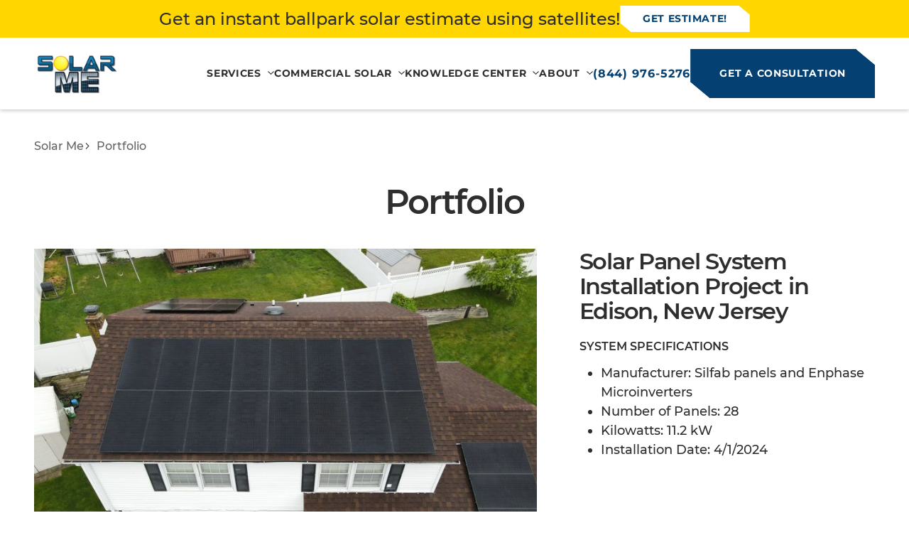

--- FILE ---
content_type: text/html; charset=utf-8
request_url: https://solarmeusa.com/portfolio
body_size: 22112
content:
<!DOCTYPE html><!-- Last Published: Wed Jan 07 2026 17:28:27 GMT+0000 (Coordinated Universal Time) --><html data-wf-domain="solarmeusa.com" data-wf-page="64ddd5cf890729c95f588033" data-wf-site="64be3e0a6dfcbe19637e6e5e" lang="en"><head><meta charset="utf-8"/><title>Our Successful Solar Installation Projects | Solar Me</title><meta content="View our portfolio of successful, efficient, reliable residential &amp; commercial solar panel installations and green energy projects from across New Jersey." name="description"/><meta content="Our Successful Solar Installation Projects | Solar Me" property="og:title"/><meta content="View our portfolio of successful, efficient, reliable residential &amp; commercial solar panel installations and green energy projects from across New Jersey." property="og:description"/><meta content="https://cdn.prod.website-files.com/64be3e0a6dfcbe19637e6e5e/64c7c22b56b7a95e95c2dc80_OG.png" property="og:image"/><meta content="Our Successful Solar Installation Projects | Solar Me" property="twitter:title"/><meta content="View our portfolio of successful, efficient, reliable residential &amp; commercial solar panel installations and green energy projects from across New Jersey." property="twitter:description"/><meta content="https://cdn.prod.website-files.com/64be3e0a6dfcbe19637e6e5e/64c7c22b56b7a95e95c2dc80_OG.png" property="twitter:image"/><meta property="og:type" content="website"/><meta content="summary_large_image" name="twitter:card"/><meta content="width=device-width, initial-scale=1" name="viewport"/><link href="https://cdn.prod.website-files.com/64be3e0a6dfcbe19637e6e5e/css/smj-dev.webflow.shared.2a6a7d0ee.min.css" rel="stylesheet" type="text/css" integrity="sha384-Kmp9Du4pSiP69y6/O6p9E2ky/pVF0hokeUPaecKGhb3t5wBi5XamtwxpkgmEfMny" crossorigin="anonymous"/><script type="text/javascript">!function(o,c){var n=c.documentElement,t=" w-mod-";n.className+=t+"js",("ontouchstart"in o||o.DocumentTouch&&c instanceof DocumentTouch)&&(n.className+=t+"touch")}(window,document);</script><link href="https://cdn.prod.website-files.com/64be3e0a6dfcbe19637e6e5e/64c7c1b19a6df8af8637fb89_Frame%203369.png" rel="shortcut icon" type="image/x-icon"/><link href="https://cdn.prod.website-files.com/64be3e0a6dfcbe19637e6e5e/64c7c1b2890051734ab9a50b_Frame%203370.png" rel="apple-touch-icon"/><link href="https://solarmeusa.com/portfolio" rel="canonical"/><!--<link rel="preload" href="https://assets.website-files.com/64be3e0a6dfcbe19637e6e5e/64c918a2bff353f4da9870fa_subset-Montserrat-Bold.woff2" as="font" type="font/woff2" crossorigin>-->
<link rel="preload" href="https://assets.website-files.com/64be3e0a6dfcbe19637e6e5e/64be47fc9b938f74861fd4a3_Inter-Medium.woff2" as="font" type="font/woff2" crossorigin>
<link rel="preload" href="https://assets.website-files.com/64be3e0a6dfcbe19637e6e5e/64be47fcc2a60cecdfe8c60a_Montserrat-Medium.woff2" as="font" type="font/woff2" crossorigin>
<link rel="preload" href="https://assets.website-files.com/64be3e0a6dfcbe19637e6e5e/64be47fd65ae112a8870b961_Montserrat-SemiBold.woff2" as="font" type="font/woff2" crossorigin>


<meta name="format-detection" content="telephone=no">

<!-- Meta Pixel Code -->
<script>
!function(f,b,e,v,n,t,s)
{if(f.fbq)return;n=f.fbq=function(){n.callMethod?
n.callMethod.apply(n,arguments):n.queue.push(arguments)};
if(!f._fbq)f._fbq=n;n.push=n;n.loaded=!0;n.version='2.0';
n.queue=[];t=b.createElement(e);t.async=!0;
t.src=v;s=b.getElementsByTagName(e)[0];
s.parentNode.insertBefore(t,s)}(window, document,'script',
'https://connect.facebook.net/en_US/fbevents.js');
fbq('init', '492891193485286');
fbq('track', 'PageView');
</script>
<noscript><img height="1" width="1" style="display:none"
src="https://www.facebook.com/tr?id=492891193485286&ev=PageView&noscript=1"
/></noscript>
<!-- End Meta Pixel Code -->

<!-- Google Tag Manager -->
<script>(function(w,d,s,l,i){w[l]=w[l]||[];w[l].push({'gtm.start':
new Date().getTime(),event:'gtm.js'});var f=d.getElementsByTagName(s)[0],
j=d.createElement(s),dl=l!='dataLayer'?'&l='+l:'';j.async=true;j.src=
'https://www.googletagmanager.com/gtm.js?id='+i+dl;f.parentNode.insertBefore(j,f);
})(window,document,'script','dataLayer','GTM-PPRFGF5');</script>
<!-- End Google Tag Manager -->

<style>
  .pricing-table,
  .pricing__table-heading,
  .pricing__table-cell {
    border: 1px solid #636363;
    text-align: center;
  }
  
  img[comrade-img-lazy] {
    display: none !important;
  }

  .pricing-table {
    width: 100%;
    border-collapse: collapse;
    table-layout: fixed;
  }
  .pricing__table-heading,
  .pricing__table-cell {
    color: #2E2E2E;
    font-family: Montserrat-New;
    font-size: 16px;
    font-style: normal;
  }
  .pricing__table-heading {
    padding: 16px 0;
    background-color: rgb(4,64,113);
    color: #fff;
  }
  .pricing__table-heading,
  .pricing__table-cell:first-child {
    font-weight: 600;
    line-height: 110%;
  }
  .pricing__table-cell {
    padding: 11px 40px;
  }
  .pricing__table-cell {
    font-weight: 500;
    line-height: 150%;
  }
  .pricing-table.grid .pricing__table-cell {
    display: flex;
    justify-content: center;
    align-items: center;
  }
  .pricing-table.grid .pricing__table-row {
    display: grid;
    grid-template-columns: 3fr 7fr;
  }
  .pricing-table.cell-align-left .pricing__table-cell {
    text-align: left;
    padding: 11px 11px;
  }
  @media screen and (max-width: 767px) {
    .pricing__table-cell {
      padding: 11px 20px;
    }
    .pricing__table-heading,
    .pricing__table-cell {
      font-size: 14px;
    }
  }
  @media screen and (max-width: 568px) {
    .pricing__table-cell {
      padding: 11px 5px;
      overflow: auto
    }
  }
  .header .stella-banner-wrapper .stella-banner-wrapper__btn-close {
    display: none;
  }
  .header .stella-banner-wrapper {
    padding: 8px 0;
    background-color: #ffd600;
  }
  .header .stella-banner {
    background-color: transparent;
    column-gap: 16px;
  }
  .header .stella-banner__btn {
    font-family: Montserrat-New, sans-serif;
    padding: 18px 48px;
    font-weight: 700;
    margin: 0;
    letter-spacing: .04em;
    height: auto;
  }
  .header .stella-banner__adv {
    font-family: Montserrat-New, sans-serif;
    font-size: 24px;
    margin: 0;
  }
  @media screen and (max-width: 991px) {
    .header .stella-banner-wrapper {
      padding: 8px 32px;
    }
    .header .stella-banner {
      display: grid;
      grid-template-columns: 2fr 1fr;
      column-gap: 16px;
    }
    .header .stella-banner__adv {
      font-size: 18px;
    }
    .header .stella-banner__btn {
      font-size: 16px;
      padding: 16px 24px;
    }
  }
  @media screen and (max-width: 768px) {
    .header .stella-banner-wrapper {
      padding: 8px 16px;
    }
    .header .stella-banner__adv {
      font-size: 16px;
    }
    .header .stella-banner__btn {
      font-size: 14px;
      padding: 14px 18px;
      white-space: nowrap;
    }
  }
  @media screen and (max-width: 568px) {
    .header .stella-banner {
      row-gap: 8px;
      justify-items: center;
    }
  }
  @media screen and (max-width: 480px) {
    .header .stella-banner-wrapper {
      padding: 8px 8px;
    }
  }
  .header {
    --stella-banner-height: -72px;
    transition: transform .3s ease-out;
    transform: translateY(0px);
    display: flex;
    flex-direction: column;
    justify-content: flex-end;
  }
  .hidden-banner {
    transform: translateY(var(--stella-banner-height));
  }
</style>
<script>
  function addScript(src, callback) {
    const script = document.createElement("script");
    if (callback) script.onload = callback;
    script.async = true;
    script.src = src;
    document.body.append(script);
  }

  function addStyle(src) {
    const style = document.createElement("link");
    style.rel = "stylesheet";
    type = "text/css";
    style.href = src;
    document.head.append(style);
  }
  let swipers_func = []
</script></head><body><header class="header"><div class="styles"><div class="general-style w-embed"><style>
  .button {
    clip-path: polygon(0 0, calc(100% - 27px) 0px, 100% 22.5px, 100% 100%, 27px 100%, 0px calc(100% - 22.5px));
  }
  .button.stella-banner__btn {
    clip-path: polygon(0 0, calc(100% - 15px) 0px, 100% 12.5px, 100% 100%, 15px 100%, 0px calc(100% - 12.5px));
  }
  .button::before,
  .button::after {
    content: '';
    position: absolute;
    top: 0;
    bottom: 0;
    left: 0;
    right: 0;
    background-color: #044071;
    transition: background-color .3s ease-in-out;
  }
  .button.button--white-2::before,
  .button.button--white-2::after,
  .button.button--transparent::before,
  .button.button--transparent::after {
    background-color: #fff;
  }
  .button::before {
    clip-path: polygon(0px calc(100% - 22.5px), 27px 100%, 25px 100%, 0px calc(100% - 20.5px));
  }
  .button::after {
    clip-path: polygon(calc(100% - 27px) 0px, calc(100% - 25px) 0px, 100% 20.5px, 100% 22.5px);
  }
  .button.stella-banner__btn {
  	border: none;
  }
  .button.stella-banner__btn::before,
  .button.stella-banner__btn::after {
    content: none;
  }

  .prev-button,
  .next-button,
  .play-button,
  .projects__nav-prev,
  .projects__nav-next {
    cursor: pointer;
  }
  
  @media screen and (min-width: 1280px) {
    .prev-button rect,
    .next-button rect,
    .play-button path,
    .projects__nav-prev rect,
    .projects__nav-next rect {
      transition: fill .3s ease-in-out;
    }

    .prev-button:hover rect,
    .next-button:hover rect,
    .projects__nav-prev:hover rect,
    .projects__nav-next:hover rect {
      fill: #E8AC14;
    }
    .play-button:hover .rect-path {
      fill: #044071;
    }

    .button.button--white-2:hover .button.button--white-2::before,
    .button.button--white-2:hover .button.button--white-2::after,
    .button.button--transparent:hover .button.button--transparent::before,
    .button.button--transparent:hover .button.button--transparent::after {
      background-color: #044071;
    }
  }
  @media screen and (min-width: 992px) {
    .angular-block,
    .estimate-block {
      clip-path: polygon(0 0, calc(100% - 48px) 0px, 100% 40px, 100% 100%, 48px 100%, 0px calc(100% - 40px));
    }
  }
</style>
<img alt="big city" width="99999" height="99999" style="pointer-events: none; position: absolute; top: 0; left: 0; width: 99vw; height: 99vh; max-width: 100%; max-height: 99vh;"  src="[data-uri]"></div></div><div class="style w-embed"><style>
  .nav__submenu a {
    font-family: 'Montserrat-New';
    font-size: 14px;
    font-weight: 700;
    line-height: 150%;
    letter-spacing: 0.7px;
    text-transform: uppercase;
    color: #fff;
    text-decoration: none;
    white-space: nowrap;
  }
  .header__nav-item.submenu > .nav__link::after {
    content: url(https://cdn.prod.website-files.com/64be3e0a6dfcbe19637e6e5e/64c3d8bf333df641d5a88093_arrow-down.svg);
    display: flex;
    align-items: center;
    position: absolute;
    right: 0;
    top: calc(50% - 5.5px);
    width: 10px;
    height: 11px;
    transition: transform .3s linear;
  }
@media screen and (min-width: 1280px) {
  .header__nav-item.submenu {
    position: relative;
    padding-right: 18px;
  }
  .header__nav-item.submenu:hover > .nav__link::after {
    transform: rotateZ(180deg);
  }
  .nav__link + .nav__submenu {
    opacity: 0;
    pointer-events: none;
    position: absolute;
    transition: transform .3s ease-in-out;
    transform: translateY(-10px);
  }
  .header__nav-item.submenu:hover > .nav__submenu {
    opacity: 1;
    pointer-events: auto;
    transform: translateY(0px);
  }
  .nav__submenu a:hover {
    color: #fef41b;
  }
  .nav__submenu a.header__view-all-link {
   text-decoration: underline;
  }
}
  
@media screen and (max-width: 1279px) {
  .nav__submenu a {
    color: #2e2e2e;
    padding: 8px 0px;
  }
  .header__nav-item.submenu > .nav__link::after {
    position: static;
  }
  .header__nav-item.submenu > .nav__link {
  	display: flex;
    column-gap: 8px;
    align-items: center;
  }
  .header__hamburger {
  	top: 0;
  }
	.header__hamburger,
	.header__hamburger::before,
  .header__hamburger::after {
  	width: 25px;
    height: 2px;
    background-color: #044071;
    position: absolute;
    right: 0;
    transition: transform .3s ease-in-out, top .3s ease-in-out;
  }
  .header__hamburger::before,
  .header__hamburger::after {
  	content: '';
    display: block;
  	position: absolute;
  }
  .header__hamburger::before {
  	top: 7px;
  }
  .header__hamburger::after {
  	top: 14px;
  }
  .header__hamburger-wrapper {
  	cursor: pointer;
    height: 16px;
    width: 23px;
  }
  .header__hamburger-wrapper.open .header__hamburger::before {
  	top: calc(50% - 1px);
    opacity: 0;
  }
  .header__hamburger-wrapper.open .header__hamburger {
  	top: 50%;
  	transform: rotateZ(-45deg);
  }
  .header__hamburger-wrapper.open .header__hamburger::after {
  	top: calc(50% - 1px);
  	transform: rotateZ(90deg);
  }
  
  .header__nav {
    width: 100%;
    position: absolute;
    left: 0;
    top: 85px;
    height: calc(100vh - 85px);
    pointer-events: none;
  }
  .header__nav.open {
    background-color: rgba(0, 0, 0, .6);
    pointer-events: auto;
  }
  .header__nav .header__nav-list {
  	justify-content: flex-start;
    flex-direction: column;
    height: 100%;
    width: 40%;
    background-color: #fff;
    padding: 32px 32px 32px 16px;
    /*transition: transform .3s linear;*/
    transform: translateX(-100%);
  }
  .header__nav.open .header__nav-list {
    transform: translateX(0);
  }
  
  .header__nav-item.submenu > .nav__link::after {
  	content: url(https://cdn.prod.website-files.com/64be3e0a6dfcbe19637e6e5e/64c77ce4c70ad5f078f99753_arrow-right.svg);
  }
  
  .header__nav-item.submenu .nav__submenu {
    position: absolute;
    top: 32px;
    left: 0;
    padding-left: 16px;
    background: #fff;
    height: 100%;
    width: 100%;
    transform: translateX(-100%);
    transition: transform .3s ease-in-out;
  	display: flex;
    flex-direction: column;
    row-gap: 8px;
  }
  .header__nav-item.submenu .nav__submenu.open {
    transform: translateX(0);
  }
  .nav__submenu-back {
  	display: flex;
    column-gap: 8px;
  }
  .nav__submenu-back::before {
  	content: url(https://cdn.prod.website-files.com/64be3e0a6dfcbe19637e6e5e/64c77ce4c70ad5f078f99753_arrow-right.svg);
    transform: rotate(180deg);
    display: block;
  }
  .header__nav-item.submenu .nav__submenu.services-menu {
  	row-gap: 24px;
  }
}
@media screen and (max-width: 991px) {
	.header__nav.open .header__nav-list {
    width: 50%;
  }
}
@media screen and (max-width: 767px) {
	.header__nav.open .header__nav-list {
    width: 60%;
  }
  .header__nav.open {
    top: 69px;
    height: calc(100vh - 69px);
  }
}
@media screen and (max-width: 580px) {
	.header__nav.open .header__nav-list {
    width: 100%;
  }
}
</style></div><div class="stella-banner-wrapper"><div class="stella-banner"><p class="stella-banner__adv">Get an instant ballpark solar estimate using satellites!</p><a href="/estimate" target="_blank" class="button button--white-2 stella-banner__btn">GET ESTIMATE!</a></div></div><div class="container"><div class="header__wrapper"><a href="/" class="header__logo-block w-inline-block"><img src="https://cdn.prod.website-files.com/64be3e0a6dfcbe19637e6e5e/64c3d314cb8e1368f55b9f74_logo.webp" alt="solar me logo"/></a><div class="header-nav-wrapper"><nav class="header__nav"><ul role="list" class="header__nav-list"><li class="header__nav-item submenu"><div class="nav__link">services</div><ul role="list" class="nav__submenu"><li class="nav__submenu-back"><div>back to the menu</div></li><li><a href="/services/solar-panel">Solar Panels</a></li><li><a href="/services/services-backup-battery-installation">Backup Batteries</a></li><li><a href="/services/ev-charger-installation">EV Charging stationS</a></li><li><a href="/services/solar-diagnostics-repair">diagnostics &amp; troubleshooting</a></li><li><a href="/services/srec-management">srec management</a></li><li><a href="/services/backup-generator-installation">Backup Generator Installation</a></li><li><a href="/services/roof-repair-installation">Roof Repair &amp; Installation</a></li><li><a href="/services/span-smart-electrical-panel">Span Smart Electrical Panel</a></li><li><a href="/services/solar-removal-and-reinstallation" target="_blank">Expert Solar Panel Removal &amp; Reinstallation</a></li><li><a href="/services/orphan-solar-system-takeover-repair-services" target="_blank">Orphaned Solar Systems</a></li><li><a href="/services/virtual-power-plant-vpp" target="_blank">Virtual Power Plants</a></li><li><a href="/services/american-made-solar-options" target="_blank">American Made Solar Options</a></li></ul></li><li class="header__nav-item submenu"><div class="nav__link">Commercial Solar</div><ul role="list" class="nav__submenu"><li class="nav__submenu-back"><div>back to the menu</div></li><li><a href="/services/commercial-solar-installation">Commercial Solar Panels</a></li><li><a href="/services/commercial-solar-decommissioning">Commercial Solar Decommissioning</a></li></ul></li><li class="header__nav-item submenu"><div class="nav__link">knowledge center</div><ul role="list" class="nav__submenu"><li class="nav__submenu-back"><div>back to the menu</div></li><li><a href="/blog">Blog</a></li><li><a href="/videos">Videos</a></li><li><a href="/solar-installation-process">Our Process</a></li><li><a href="/nj-solar-incentives">Solar Incentives</a></li><li><a href="/estimate">Estimate Savings</a></li><li><a href="/nj-solar-financing">Solar Financing</a></li></ul></li><li class="header__nav-item submenu"><div class="nav__link">about</div><ul role="list" class="nav__submenu"><li class="nav__submenu-back"><div>back to the menu</div></li><li><a href="/about-us">ABOUT US</a></li><li><a href="/reviews">Reviews</a></li><li><a href="/portfolio" aria-current="page" class="w--current">Portfolio</a></li><li><a href="/nj-solar-pricing">pricing</a></li></ul></li></ul></nav><div class="header__contacts"><a href="tel:+18449765276" class="header__phone-number">(844) 976-5276</a><a href="/free-solar-quote" class="button header__button">get a consultation</a><a aria-label="18449765276" href="tel:+18449765276" class="header__phone-block w-inline-block"><div class="header__phone-icon w-embed"><svg width="28" height="26" fill="none" xmlns="http://www.w3.org/2000/svg"><path d="m23.901 18.568-4.742-4.004a1.222 1.222 0 0 0-.822-.281 1.21 1.21 0 0 0-.8.328l-2.793 2.666c-.672-.12-2.023-.51-3.413-1.798-1.391-1.293-1.812-2.55-1.937-3.17l2.869-2.594a1.05 1.05 0 0 0 .354-.744 1.04 1.04 0 0 0-.304-.763l-4.31-4.402a1.204 1.204 0 0 0-.792-.353 1.225 1.225 0 0 0-.832.258L3.848 5.728a1.05 1.05 0 0 0-.339.703c-.017.27-.35 6.686 5.006 11.663 4.674 4.338 10.529 4.656 12.14 4.656.236 0 .381-.007.42-.009a1.2 1.2 0 0 0 .756-.315L24 20.074c.198-.213.299-.49.28-.772a1.052 1.052 0 0 0-.38-.734Z" fill="#044071"/></svg></div></a><div class="header__hamburger-wrapper"><div class="header__hamburger"></div></div></div></div></div></div><div class="script w-embed w-script"><script>
  function hamburgerClick(e) {
    if (!bslLoaded) return
    const nav = document.querySelector('.header__nav')
    e.currentTarget.classList.toggle('open')
    if (nav) {
      nav.classList.toggle('open')
      if (nav.classList.contains('open')) {
        bodyScrollLock.disableBodyScroll(nav);
      } else {
        bodyScrollLock.enableBodyScroll(nav);
      }
    }
  }

  function submenuOpen(e) {
    const target = e.target
    const list = target.nextSibling
    if (list.classList.contains('nav__submenu')) {
      list.classList.add('open')
    }
  }
  function submenuBack(e) {
    const target = e.currentTarget
    target.parentElement.classList.remove('open');
  }

  function backgroundClick(e) {
    e.target.classList.remove('open')
    const hamb_btn = document.querySelector('.header__hamburger-wrapper')
    bodyScrollLock.enableBodyScroll(document.querySelector('.header__nav'));
    hamb_btn.classList.remove('open')
  }
  let bslLoaded = false
  const bodyScrollLockLoad = () => {
    if (bslLoaded) return
    addScript("https://cdnjs.cloudflare.com/ajax/libs/body-scroll-lock/3.1.5/bodyScrollLock.min.js", () => {
      bslLoaded = true
    })
  }
  window.addEventListener("mousemove", bodyScrollLockLoad, { once: true });
  window.addEventListener("scroll", bodyScrollLockLoad, { once: true });
  window.addEventListener("touchstart", bodyScrollLockLoad, { once: true });
  function humbInit() {
    const hamb_btn = document.querySelector('.header__hamburger-wrapper')
    hamb_btn.addEventListener('click', hamburgerClick)
    const submenu_btns = document.querySelectorAll('.header__nav-item.submenu > .nav__link')
    submenu_btns.forEach(btn => btn.addEventListener('click', submenuOpen))
    const back_btns = document.querySelectorAll('.nav__submenu > .nav__submenu-back')
    back_btns.forEach(btn => btn.addEventListener('click', submenuBack))
  }
  function matchDesktop(x) {
    const nav = document.querySelector('.header__nav')
    const hamb_btn = document.querySelector('.header__hamburger-wrapper')
    const submenu_btns = document.querySelectorAll('.header__nav-item.submenu > .nav__link')
    const back_btns = document.querySelectorAll('.nav__submenu > .nav__submenu-back')
    if (x.matches) {
      nav.querySelector('.header__nav-list').style = ''
      const opens = document.querySelectorAll('.open')
      opens.forEach(open => open.classList.remove('open'))
      hamb_btn.removeEventListener('click', hamburgerClick)
      submenu_btns.forEach(btn => btn.removeEventListener('click', submenuOpen))
      back_btns.forEach(btn => btn.removeEventListener('click', submenuBack))
      nav.removeEventListener('click', backgroundClick)
      if (bslLoaded)
        bodyScrollLock.enableBodyScroll(nav);
    } else {
      nav.querySelector('.header__nav-list').style = 'transition: transform .3s linear'
      hamb_btn.addEventListener('click', hamburgerClick)
      submenu_btns.forEach(btn => btn.addEventListener('click', submenuOpen))
      back_btns.forEach(btn => btn.addEventListener('click', submenuBack))
      nav.addEventListener('click', backgroundClick)
    }
  }

  const mmObj = window.matchMedia("(min-width: 1280px)")
  matchDesktop(mmObj);
  mmObj.addListener(matchDesktop);
</script></div></header><main><div class="breadcrumbs"><div class="style w-embed"><style>
.breadcrumbs__list .breadcrumbs__item + .breadcrumbs__item:before {
	content: url(https://cdn.prod.website-files.com/64be3e0a6dfcbe19637e6e5e/64c77ce4c70ad5f078f99753_arrow-right.svg);
  display: inline-block;
  margin-right: 8px;
}
</style></div><div class="breadcrumbs__container"><ul role="list" class="breadcrumbs__list"><li class="breadcrumbs__item"><a href="/" class="breadcrumbs__link">Solar Me</a></li><li class="breadcrumbs__item"><div class="breadcrumbs__link">Portfolio</div></li></ul></div></div><section class="portfolio-section"><div class="style w-embed"><style>
@media screen and (min-width: 1280px) {
	.project__name-link h2 {
  	cursor: pointer;
  	transition: color .3s ease-out;
    margin-bottom: 0;
  }
	.project__name-link:hover h2 {
  	color: #044071;
  }
  .project__img-block:hover img {
  	transform: scale(1.1);
  }
}
</style></div><div class="container"><h1 class="section__header">Portfolio</h1><div class="portfolios__list-wrapper w-dyn-list"><div role="list" class="portfolios__list w-dyn-items"><div role="listitem" class="portfolio__item w-dyn-item"><a id="w-node-d1871dc6-96a1-495a-3cc0-2dd6a255290e-5f588033" href="/portfolio/solar-panel-system-installation-project-in-edison-new-jersey" class="project__img-block w-inline-block"><img loading="lazy" alt="Solar Panel System Installation Project in Edison, New Jersey" src="https://cdn.prod.website-files.com/64ca1cba9f8b6d90a1ab63a6/664e5a62fbb55805816d6053_2-May%2008%202024%2009_11am-pt6Q.jpg" sizes="(max-width: 767px) 97vw, (max-width: 991px) 92vw, (max-width: 1279px) 55vw, (max-width: 1439px) 56vw, (max-width: 1919px) 778.2125244140625px, 868.8875122070312px" srcset="https://cdn.prod.website-files.com/64ca1cba9f8b6d90a1ab63a6/664e5a62fbb55805816d6053_2-May%2008%202024%2009_11am-pt6Q-p-500.jpg 500w, https://cdn.prod.website-files.com/64ca1cba9f8b6d90a1ab63a6/664e5a62fbb55805816d6053_2-May%2008%202024%2009_11am-pt6Q-p-800.jpg 800w, https://cdn.prod.website-files.com/64ca1cba9f8b6d90a1ab63a6/664e5a62fbb55805816d6053_2-May%2008%202024%2009_11am-pt6Q-p-1080.jpg 1080w, https://cdn.prod.website-files.com/64ca1cba9f8b6d90a1ab63a6/664e5a62fbb55805816d6053_2-May%2008%202024%2009_11am-pt6Q-p-1600.jpg 1600w, https://cdn.prod.website-files.com/64ca1cba9f8b6d90a1ab63a6/664e5a62fbb55805816d6053_2-May%2008%202024%2009_11am-pt6Q-p-2000.jpg 2000w, https://cdn.prod.website-files.com/64ca1cba9f8b6d90a1ab63a6/664e5a62fbb55805816d6053_2-May%2008%202024%2009_11am-pt6Q-p-2600.jpg 2600w, https://cdn.prod.website-files.com/64ca1cba9f8b6d90a1ab63a6/664e5a62fbb55805816d6053_2-May%2008%202024%2009_11am-pt6Q.jpg 2880w" class="project__img"/></a><div class="project__content"><a href="/portfolio/solar-panel-system-installation-project-in-edison-new-jersey" class="project__name-link w-inline-block"><h2 class="project__name">Solar Panel System Installation Project in Edison, New Jersey</h2></a><div class="project__sys-spec">SYSTEM SPECIFICATIONS</div><div class="project__sys-spec-rich large w-richtext"><ul role="list"><li>Manufacturer: Silfab panels and Enphase Microinverters</li><li>Number of Panels: 28</li><li>Kilowatts: 11.2 kW</li><li>Installation Date: 4/1/2024</li></ul></div></div></div><div role="listitem" class="portfolio__item w-dyn-item"><a id="w-node-d1871dc6-96a1-495a-3cc0-2dd6a255290e-5f588033" href="/portfolio/montville-new-jersey-solar-panel-system-installation-project" class="project__img-block w-inline-block"><img loading="lazy" alt="Montville, New Jersey Solar Panel System Installation Project" src="https://cdn.prod.website-files.com/64ca1cba9f8b6d90a1ab63a6/662f7dc305e1ba3ce3ee3cad_medford-new-jersey-solar-panel-system-installation-project.jpg" class="project__img"/></a><div class="project__content"><a href="/portfolio/montville-new-jersey-solar-panel-system-installation-project" class="project__name-link w-inline-block"><h2 class="project__name">Montville, New Jersey&#x27;s Residential Solar Panel System Installation Project</h2></a><div class="project__sys-spec">SYSTEM SPECIFICATIONS</div><div class="project__sys-spec-rich large w-richtext"><ul role="list"><li>Manufacturer: Canadian Solar and Enphase Microinverters</li><li>Number of Panels: 16</li><li>Kilowatts: 6.32kW</li><li>Installation Date: 5/1/2024</li></ul></div></div></div><div role="listitem" class="portfolio__item w-dyn-item"><a id="w-node-d1871dc6-96a1-495a-3cc0-2dd6a255290e-5f588033" href="/portfolio/residential-solar-panel-installation-project-in-butler-nj" class="project__img-block w-inline-block"><img loading="lazy" alt="Residential Solar Panel Installation Project in Butler, NJ" src="https://cdn.prod.website-files.com/64ca1cba9f8b6d90a1ab63a6/6647405b4943d939bcb267ee_1-Jan%2011%202021%2012_34pm-Mj52.jpg" sizes="(max-width: 767px) 97vw, (max-width: 991px) 92vw, (max-width: 1279px) 55vw, (max-width: 1439px) 56vw, (max-width: 1919px) 778.2125244140625px, 868.8875122070312px" srcset="https://cdn.prod.website-files.com/64ca1cba9f8b6d90a1ab63a6/6647405b4943d939bcb267ee_1-Jan%2011%202021%2012_34pm-Mj52-p-500.jpg 500w, https://cdn.prod.website-files.com/64ca1cba9f8b6d90a1ab63a6/6647405b4943d939bcb267ee_1-Jan%2011%202021%2012_34pm-Mj52-p-800.jpg 800w, https://cdn.prod.website-files.com/64ca1cba9f8b6d90a1ab63a6/6647405b4943d939bcb267ee_1-Jan%2011%202021%2012_34pm-Mj52-p-1080.jpg 1080w, https://cdn.prod.website-files.com/64ca1cba9f8b6d90a1ab63a6/6647405b4943d939bcb267ee_1-Jan%2011%202021%2012_34pm-Mj52.jpg 1440w" class="project__img"/></a><div class="project__content"><a href="/portfolio/residential-solar-panel-installation-project-in-butler-nj" class="project__name-link w-inline-block"><h2 class="project__name">Residential Solar Panel Installation Project in Butler, NJ</h2></a><div class="project__sys-spec">SYSTEM SPECIFICATIONS</div><div class="project__sys-spec-rich large w-richtext"><ul role="list"><li>Manufacturer: Qcell  panels and Enphase MicroInverter</li><li>Number of Panels: 100</li><li>Kilowatts: 34kW</li><li>Installation Date: 3/1/2021</li></ul></div></div></div><div role="listitem" class="portfolio__item w-dyn-item"><a id="w-node-d1871dc6-96a1-495a-3cc0-2dd6a255290e-5f588033" href="/portfolio/watchung-nj-solar-installation-project" class="project__img-block w-inline-block"><img loading="lazy" alt="Residential Solar Panel Installation Project in Watchung, NJ" src="https://cdn.prod.website-files.com/64ca1cba9f8b6d90a1ab63a6/662f8fa39f75564f8f6e3b8e_residential-solar-panel-installation-project-in-watchung-nj.jpg" sizes="(max-width: 767px) 97vw, (max-width: 991px) 92vw, (max-width: 1279px) 55vw, (max-width: 1439px) 56vw, (max-width: 1919px) 778.2125244140625px, 868.8875122070312px" srcset="https://cdn.prod.website-files.com/64ca1cba9f8b6d90a1ab63a6/662f8fa39f75564f8f6e3b8e_residential-solar-panel-installation-project-in-watchung-nj-p-500.jpg 500w, https://cdn.prod.website-files.com/64ca1cba9f8b6d90a1ab63a6/662f8fa39f75564f8f6e3b8e_residential-solar-panel-installation-project-in-watchung-nj-p-800.jpg 800w, https://cdn.prod.website-files.com/64ca1cba9f8b6d90a1ab63a6/662f8fa39f75564f8f6e3b8e_residential-solar-panel-installation-project-in-watchung-nj.jpg 1300w" class="project__img"/></a><div class="project__content"><a href="/portfolio/watchung-nj-solar-installation-project" class="project__name-link w-inline-block"><h2 class="project__name">Residential Solar Panel Installation Project in Watchung, NJ</h2></a><div class="project__sys-spec">SYSTEM SPECIFICATIONS</div><div class="project__sys-spec-rich large w-richtext"><ul role="list"><li>Manufacturer: HANWHA</li><li>Number of Panels: 73</li><li>Kilowatts: 29.2kW</li><li>Installation Date: 8/4/2022</li></ul></div></div></div><div role="listitem" class="portfolio__item w-dyn-item"><a id="w-node-d1871dc6-96a1-495a-3cc0-2dd6a255290e-5f588033" href="/portfolio/waterford-nj-solar-installation-project" class="project__img-block w-inline-block"><img loading="lazy" alt="Waterford, New Jersey Solar Panel System Installation Project " src="https://cdn.prod.website-files.com/64ca1cba9f8b6d90a1ab63a6/662f8d42d77774f136382b0a_waterford-new-jersey-solar-panel-system-installation-project.jpg" sizes="(max-width: 767px) 97vw, (max-width: 991px) 92vw, (max-width: 1279px) 55vw, (max-width: 1439px) 56vw, (max-width: 1919px) 778.2125244140625px, 868.8875122070312px" srcset="https://cdn.prod.website-files.com/64ca1cba9f8b6d90a1ab63a6/662f8d42d77774f136382b0a_waterford-new-jersey-solar-panel-system-installation-project-p-500.jpg 500w, https://cdn.prod.website-files.com/64ca1cba9f8b6d90a1ab63a6/662f8d42d77774f136382b0a_waterford-new-jersey-solar-panel-system-installation-project-p-800.jpg 800w, https://cdn.prod.website-files.com/64ca1cba9f8b6d90a1ab63a6/662f8d42d77774f136382b0a_waterford-new-jersey-solar-panel-system-installation-project.jpg 1300w" class="project__img"/></a><div class="project__content"><a href="/portfolio/waterford-nj-solar-installation-project" class="project__name-link w-inline-block"><h2 class="project__name">Waterford, New Jersey Solar Panel System Installation Project </h2></a><div class="project__sys-spec">SYSTEM SPECIFICATIONS</div><div class="project__sys-spec-rich large w-richtext"><ul role="list"><li>Manufacturer: Q-PEAK G10+</li><li>Number of Panels: 40</li><li>Kilowatts: 14.6kW</li><li>Installation Date: 11/9/2022</li></ul></div></div></div><div role="listitem" class="portfolio__item w-dyn-item"><a id="w-node-d1871dc6-96a1-495a-3cc0-2dd6a255290e-5f588033" href="/portfolio/union-nj-solar-installation-project" class="project__img-block w-inline-block"><img loading="lazy" alt="Residential Solar Panel System Installation Project in Union, New Jersey" src="https://cdn.prod.website-files.com/64ca1cba9f8b6d90a1ab63a6/662f8a70bba16f75ee16f2ef_residential-solar-panel-system-installation-project-in-union-new-jersey.jpg" sizes="(max-width: 767px) 97vw, (max-width: 991px) 92vw, (max-width: 1279px) 55vw, (max-width: 1439px) 56vw, (max-width: 1919px) 778.2125244140625px, 868.8875122070312px" srcset="https://cdn.prod.website-files.com/64ca1cba9f8b6d90a1ab63a6/662f8a70bba16f75ee16f2ef_residential-solar-panel-system-installation-project-in-union-new-jersey-p-500.jpg 500w, https://cdn.prod.website-files.com/64ca1cba9f8b6d90a1ab63a6/662f8a70bba16f75ee16f2ef_residential-solar-panel-system-installation-project-in-union-new-jersey-p-800.jpg 800w, https://cdn.prod.website-files.com/64ca1cba9f8b6d90a1ab63a6/662f8a70bba16f75ee16f2ef_residential-solar-panel-system-installation-project-in-union-new-jersey.jpg 1300w" class="project__img"/></a><div class="project__content"><a href="/portfolio/union-nj-solar-installation-project" class="project__name-link w-inline-block"><h2 class="project__name">Residential Solar Panel System Installation Project in Union, New Jersey</h2></a><div class="project__sys-spec">SYSTEM SPECIFICATIONS</div><div class="project__sys-spec-rich large w-richtext"><ul role="list"><li>Manufacturer: Q-PEAK ML-G10+</li><li>Number of Panels: 16</li><li>Kilowatts: 6.48kW</li><li>Installation Date: 9/20/2023</li></ul></div></div></div><div role="listitem" class="portfolio__item w-dyn-item"><a id="w-node-d1871dc6-96a1-495a-3cc0-2dd6a255290e-5f588033" href="/portfolio/metuchen-nj-solar-installation-project" class="project__img-block w-inline-block"><img loading="lazy" alt="Residential Solar Panel Installation Project in Metuchen, New Jersey" src="https://cdn.prod.website-files.com/64ca1cba9f8b6d90a1ab63a6/662f8826c5dc12286e19157a_residential-solar-panel-installation-project-in-metuchen-new-jersey.jpg" sizes="(max-width: 767px) 97vw, (max-width: 991px) 92vw, (max-width: 1279px) 55vw, (max-width: 1439px) 56vw, (max-width: 1919px) 778.2125244140625px, 868.8875122070312px" srcset="https://cdn.prod.website-files.com/64ca1cba9f8b6d90a1ab63a6/662f8826c5dc12286e19157a_residential-solar-panel-installation-project-in-metuchen-new-jersey-p-500.jpg 500w, https://cdn.prod.website-files.com/64ca1cba9f8b6d90a1ab63a6/662f8826c5dc12286e19157a_residential-solar-panel-installation-project-in-metuchen-new-jersey-p-800.jpg 800w, https://cdn.prod.website-files.com/64ca1cba9f8b6d90a1ab63a6/662f8826c5dc12286e19157a_residential-solar-panel-installation-project-in-metuchen-new-jersey.jpg 1300w" class="project__img"/></a><div class="project__content"><a href="/portfolio/metuchen-nj-solar-installation-project" class="project__name-link w-inline-block"><h2 class="project__name">Residential Solar Panel Installation Project in Metuchen, New Jersey</h2></a><div class="project__sys-spec">SYSTEM SPECIFICATIONS</div><div class="project__sys-spec-rich large w-richtext"><ul role="list"><li>Manufacturer: HANWHA</li><li>Number of Panels: 32</li><li>Kilowatts: 12.16kW</li><li>Installation Date: 8/12/2021</li></ul></div></div></div><div role="listitem" class="portfolio__item w-dyn-item"><a id="w-node-d1871dc6-96a1-495a-3cc0-2dd6a255290e-5f588033" href="/portfolio/high-bridge-nj-solar-panel-installation-project" class="project__img-block w-inline-block"><img loading="lazy" alt="Solar Panel System Installation Project in High Bridge, New Jersey" src="https://cdn.prod.website-files.com/64ca1cba9f8b6d90a1ab63a6/662f84596ab9bbabd7a5dece_solar-panel-system-installation-project-in-high-bridge-new-jersey.jpg" class="project__img"/></a><div class="project__content"><a href="/portfolio/high-bridge-nj-solar-panel-installation-project" class="project__name-link w-inline-block"><h2 class="project__name">Solar Panel System Installation Project in High Bridge, New Jersey</h2></a><div class="project__sys-spec">SYSTEM SPECIFICATIONS</div><div class="project__sys-spec-rich large w-richtext"><ul role="list"><li>Manufacturer: HANWHA</li><li>Number of Panels: 39</li><li>Kilowatts: 13.26kW</li><li>Installation Date: 11/25/2020</li></ul></div></div></div><div role="listitem" class="portfolio__item w-dyn-item"><a id="w-node-d1871dc6-96a1-495a-3cc0-2dd6a255290e-5f588033" href="/portfolio/green-brook-township-nj-solar-installation-project" class="project__img-block w-inline-block"><img loading="lazy" alt="Green Brook Township, New Jersey Solar Panel System Installation Project" src="https://cdn.prod.website-files.com/64ca1cba9f8b6d90a1ab63a6/662f8209f958ecca5d0db867_green-brook-township-new-jersey-solar-panel-system-installation-project.jpg" sizes="(max-width: 767px) 97vw, (max-width: 991px) 92vw, (max-width: 1279px) 55vw, (max-width: 1439px) 56vw, (max-width: 1919px) 778.2125244140625px, 868.8875122070312px" srcset="https://cdn.prod.website-files.com/64ca1cba9f8b6d90a1ab63a6/662f8209f958ecca5d0db867_green-brook-township-new-jersey-solar-panel-system-installation-project-p-500.jpg 500w, https://cdn.prod.website-files.com/64ca1cba9f8b6d90a1ab63a6/662f8209f958ecca5d0db867_green-brook-township-new-jersey-solar-panel-system-installation-project-p-800.jpg 800w, https://cdn.prod.website-files.com/64ca1cba9f8b6d90a1ab63a6/662f8209f958ecca5d0db867_green-brook-township-new-jersey-solar-panel-system-installation-project.jpg 1300w" class="project__img"/></a><div class="project__content"><a href="/portfolio/green-brook-township-nj-solar-installation-project" class="project__name-link w-inline-block"><h2 class="project__name">Green Brook Township, New Jersey Solar Panel System Installation Project</h2></a><div class="project__sys-spec">SYSTEM SPECIFICATIONS</div><div class="project__sys-spec-rich large w-richtext"><ul role="list"><li>Manufacturer: REC ALPHA PURE</li><li>Number of Panels: 26</li><li>Kilowatts: 10.53kW</li><li>Installation Date: 9/27/2023</li></ul></div></div></div><div role="listitem" class="portfolio__item w-dyn-item"><a id="w-node-d1871dc6-96a1-495a-3cc0-2dd6a255290e-5f588033" href="/portfolio/vineland-nj-solar-installation-project" class="project__img-block w-inline-block"><img loading="lazy" alt="Vineland, New Jersey Solar Panel System Installation Project" src="https://cdn.prod.website-files.com/64ca1cba9f8b6d90a1ab63a6/662f801eb534a22c90309beb_vineland-new-jersey-solar-panel-system-installation-project.jpg" sizes="(max-width: 767px) 97vw, (max-width: 991px) 92vw, (max-width: 1279px) 55vw, (max-width: 1439px) 56vw, (max-width: 1919px) 778.2125244140625px, 868.8875122070312px" srcset="https://cdn.prod.website-files.com/64ca1cba9f8b6d90a1ab63a6/662f801eb534a22c90309beb_vineland-new-jersey-solar-panel-system-installation-project-p-500.jpg 500w, https://cdn.prod.website-files.com/64ca1cba9f8b6d90a1ab63a6/662f801eb534a22c90309beb_vineland-new-jersey-solar-panel-system-installation-project-p-800.jpg 800w, https://cdn.prod.website-files.com/64ca1cba9f8b6d90a1ab63a6/662f801eb534a22c90309beb_vineland-new-jersey-solar-panel-system-installation-project-p-1080.jpg 1080w, https://cdn.prod.website-files.com/64ca1cba9f8b6d90a1ab63a6/662f801eb534a22c90309beb_vineland-new-jersey-solar-panel-system-installation-project.jpg 1300w" class="project__img"/></a><div class="project__content"><a href="/portfolio/vineland-nj-solar-installation-project" class="project__name-link w-inline-block"><h2 class="project__name">Vineland, New Jersey Solar Panel System Installation Project</h2></a><div class="project__sys-spec">SYSTEM SPECIFICATIONS</div><div class="project__sys-spec-rich large w-richtext"><ul role="list"><li>Manufacturer: Q-PEAK ML-G10+</li><li>Number of Panels: 20</li><li>Kilowatts: 8.1kW</li><li>Installation Date: 9/6/2023</li></ul></div></div></div><div role="listitem" class="portfolio__item w-dyn-item"><a id="w-node-d1871dc6-96a1-495a-3cc0-2dd6a255290e-5f588033" href="/portfolio/medford-nj-solar-installation-project" class="project__img-block w-inline-block"><img loading="lazy" alt="Medford, New Jersey Solar Panel System Installation Project" src="https://cdn.prod.website-files.com/64ca1cba9f8b6d90a1ab63a6/662f7dc305e1ba3ce3ee3cad_medford-new-jersey-solar-panel-system-installation-project.jpg" class="project__img"/></a><div class="project__content"><a href="/portfolio/medford-nj-solar-installation-project" class="project__name-link w-inline-block"><h2 class="project__name">Medford, New Jersey Solar Panel System Installation Project</h2></a><div class="project__sys-spec">SYSTEM SPECIFICATIONS</div><div class="project__sys-spec-rich large w-richtext"><ul role="list"><li>Manufacturer: Q-PEAK ML-G10+</li><li>Number of Panels: 29</li><li>Kilowatts: 11.745kW</li><li>Installation Date: 11/1/2023</li></ul></div></div></div><div role="listitem" class="portfolio__item w-dyn-item"><a id="w-node-d1871dc6-96a1-495a-3cc0-2dd6a255290e-5f588033" href="/portfolio/north-plainfield-nj-solar-installation-project" class="project__img-block w-inline-block"><img loading="lazy" alt="Solar Panels Installation Project in North Plainfield, New Jersey" src="https://cdn.prod.website-files.com/64ca1cba9f8b6d90a1ab63a6/662f7b8a4ce8e111c5b5afca_solar-panels-installation-project-in-north-plainfield-new-jersey.jpg" sizes="(max-width: 767px) 97vw, (max-width: 991px) 92vw, (max-width: 1279px) 55vw, (max-width: 1439px) 56vw, (max-width: 1919px) 778.2125244140625px, 868.8875122070312px" srcset="https://cdn.prod.website-files.com/64ca1cba9f8b6d90a1ab63a6/662f7b8a4ce8e111c5b5afca_solar-panels-installation-project-in-north-plainfield-new-jersey-p-500.jpg 500w, https://cdn.prod.website-files.com/64ca1cba9f8b6d90a1ab63a6/662f7b8a4ce8e111c5b5afca_solar-panels-installation-project-in-north-plainfield-new-jersey-p-800.jpg 800w, https://cdn.prod.website-files.com/64ca1cba9f8b6d90a1ab63a6/662f7b8a4ce8e111c5b5afca_solar-panels-installation-project-in-north-plainfield-new-jersey.jpg 1300w" class="project__img"/></a><div class="project__content"><a href="/portfolio/north-plainfield-nj-solar-installation-project" class="project__name-link w-inline-block"><h2 class="project__name">Solar Panels Installation Project in North Plainfield, New Jersey</h2></a><div class="project__sys-spec">SYSTEM SPECIFICATIONS</div><div class="project__sys-spec-rich large w-richtext"><ul role="list"><li>Manufacturer: ENPHASE IQ8+</li><li>Number of Panels: 26</li><li>Kilowatts: 10.53kW</li><li>Installation Date: 9/21/2023</li></ul></div></div></div><div role="listitem" class="portfolio__item w-dyn-item"><a id="w-node-d1871dc6-96a1-495a-3cc0-2dd6a255290e-5f588033" href="/portfolio/hillsdale-nj-solar-installation-project" class="project__img-block w-inline-block"><img loading="lazy" alt="Hillsdale, New Jersey Residential Solar Panel System Installation Project" src="https://cdn.prod.website-files.com/64ca1cba9f8b6d90a1ab63a6/662f790c61adb71488d60d07_hillsdale-new-jersey-residential-solar-panel-system-installation-project.jpg" sizes="(max-width: 767px) 97vw, (max-width: 991px) 92vw, (max-width: 1279px) 55vw, (max-width: 1439px) 56vw, (max-width: 1919px) 778.2125244140625px, 868.8875122070312px" srcset="https://cdn.prod.website-files.com/64ca1cba9f8b6d90a1ab63a6/662f790c61adb71488d60d07_hillsdale-new-jersey-residential-solar-panel-system-installation-project-p-500.jpg 500w, https://cdn.prod.website-files.com/64ca1cba9f8b6d90a1ab63a6/662f790c61adb71488d60d07_hillsdale-new-jersey-residential-solar-panel-system-installation-project.jpg 1080w" class="project__img"/></a><div class="project__content"><a href="/portfolio/hillsdale-nj-solar-installation-project" class="project__name-link w-inline-block"><h2 class="project__name">Hillsdale, New Jersey Residential Solar Panel System Installation Project</h2></a><div class="project__sys-spec">SYSTEM SPECIFICATIONS</div><div class="project__sys-spec-rich large w-richtext"><ul role="list"><li>Manufacturer: HANWHA</li><li>Number of Panels: 37</li><li>Kilowatts: 12.58kW</li><li>Installation Date: 10/27/2020</li></ul></div></div></div><div role="listitem" class="portfolio__item w-dyn-item"><a id="w-node-d1871dc6-96a1-495a-3cc0-2dd6a255290e-5f588033" href="/portfolio/piscataway-nj-solar-installation-project" class="project__img-block w-inline-block"><img loading="lazy" alt="Residential Solar Panel Installation Project in Piscataway, New Jersey" src="https://cdn.prod.website-files.com/64ca1cba9f8b6d90a1ab63a6/662f65292111439f0bc4e294_residential-solar-panel-installation-project-in-piscataway-new-jersey.jpg" sizes="(max-width: 767px) 97vw, (max-width: 991px) 92vw, (max-width: 1279px) 55vw, (max-width: 1439px) 56vw, (max-width: 1919px) 778.2125244140625px, 868.8875122070312px" srcset="https://cdn.prod.website-files.com/64ca1cba9f8b6d90a1ab63a6/662f65292111439f0bc4e294_residential-solar-panel-installation-project-in-piscataway-new-jersey-p-500.jpg 500w, https://cdn.prod.website-files.com/64ca1cba9f8b6d90a1ab63a6/662f65292111439f0bc4e294_residential-solar-panel-installation-project-in-piscataway-new-jersey-p-800.jpg 800w, https://cdn.prod.website-files.com/64ca1cba9f8b6d90a1ab63a6/662f65292111439f0bc4e294_residential-solar-panel-installation-project-in-piscataway-new-jersey.jpg 1300w" class="project__img"/></a><div class="project__content"><a href="/portfolio/piscataway-nj-solar-installation-project" class="project__name-link w-inline-block"><h2 class="project__name">Residential Solar Panel Installation Project in Piscataway, New Jersey</h2></a><div class="project__sys-spec">SYSTEM SPECIFICATIONS</div><div class="project__sys-spec-rich large w-richtext"><ul role="list"><li>Manufacturer: Q-PEAK MJ-G10+</li><li>Number of Panels: 28</li><li>Kilowatts: 11.34kW</li><li>Installation Date: 8/18/2023</li></ul></div></div></div><div role="listitem" class="portfolio__item w-dyn-item"><a id="w-node-d1871dc6-96a1-495a-3cc0-2dd6a255290e-5f588033" href="/portfolio/city-of-orange-nj-solar-installation-project" class="project__img-block w-inline-block"><img loading="lazy" alt="City of Orange, New Jersey Solar Panels Installation Project" src="https://cdn.prod.website-files.com/64ca1cba9f8b6d90a1ab63a6/662bc42bee674ce271fd91c0_city-of-orange-new-jersey-solar-panels-installation-project.jpg" sizes="(max-width: 767px) 97vw, (max-width: 991px) 92vw, (max-width: 1279px) 55vw, (max-width: 1439px) 56vw, (max-width: 1919px) 778.2125244140625px, 868.8875122070312px" srcset="https://cdn.prod.website-files.com/64ca1cba9f8b6d90a1ab63a6/662bc42bee674ce271fd91c0_city-of-orange-new-jersey-solar-panels-installation-project-p-500.jpg 500w, https://cdn.prod.website-files.com/64ca1cba9f8b6d90a1ab63a6/662bc42bee674ce271fd91c0_city-of-orange-new-jersey-solar-panels-installation-project-p-800.jpg 800w, https://cdn.prod.website-files.com/64ca1cba9f8b6d90a1ab63a6/662bc42bee674ce271fd91c0_city-of-orange-new-jersey-solar-panels-installation-project.jpg 1073w" class="project__img"/></a><div class="project__content"><a href="/portfolio/city-of-orange-nj-solar-installation-project" class="project__name-link w-inline-block"><h2 class="project__name">City of Orange, New Jersey Solar Panels Installation Project</h2></a><div class="project__sys-spec">SYSTEM SPECIFICATIONS</div><div class="project__sys-spec-rich large w-richtext"><ul role="list"><li>Manufacturer: HANWHA</li><li>Number of Panels: 56</li><li>Kilowatts: 22.4kW</li><li>Installation Date: 8/4/2022</li></ul></div></div></div><div role="listitem" class="portfolio__item w-dyn-item"><a id="w-node-d1871dc6-96a1-495a-3cc0-2dd6a255290e-5f588033" href="/portfolio/westfield-nj-solar-installation-project" class="project__img-block w-inline-block"><img loading="lazy" alt="Solar Panel System Installation Project in Westfield, New Jersey" src="https://cdn.prod.website-files.com/64ca1cba9f8b6d90a1ab63a6/662bc1a40c4b955ecf1f4899_solar-panel-system-installation-project-in-westfield-new-jersey.jpg" sizes="(max-width: 767px) 97vw, (max-width: 991px) 92vw, (max-width: 1279px) 55vw, (max-width: 1439px) 56vw, (max-width: 1919px) 778.2125244140625px, 868.8875122070312px" srcset="https://cdn.prod.website-files.com/64ca1cba9f8b6d90a1ab63a6/662bc1a40c4b955ecf1f4899_solar-panel-system-installation-project-in-westfield-new-jersey-p-500.jpg 500w, https://cdn.prod.website-files.com/64ca1cba9f8b6d90a1ab63a6/662bc1a40c4b955ecf1f4899_solar-panel-system-installation-project-in-westfield-new-jersey-p-800.jpg 800w, https://cdn.prod.website-files.com/64ca1cba9f8b6d90a1ab63a6/662bc1a40c4b955ecf1f4899_solar-panel-system-installation-project-in-westfield-new-jersey.jpg 1300w" class="project__img"/></a><div class="project__content"><a href="/portfolio/westfield-nj-solar-installation-project" class="project__name-link w-inline-block"><h2 class="project__name">Solar Panel System Installation Project in Westfield, New Jersey</h2></a><div class="project__sys-spec">SYSTEM SPECIFICATIONS</div><div class="project__sys-spec-rich large w-richtext"><ul role="list"><li>Manufacturer: HANWHA</li><li>Number of Panels: 21</li><li>Kilowatts: 7.14kW</li><li>Installation Date: 9/3/2020</li></ul></div></div></div><div role="listitem" class="portfolio__item w-dyn-item"><a id="w-node-d1871dc6-96a1-495a-3cc0-2dd6a255290e-5f588033" href="/portfolio/hasbrouk-heights-nj-solar-installation-project" class="project__img-block w-inline-block"><img loading="lazy" alt="Hasbrouk Heights, New Jersey Solar Panel Installation Project " src="https://cdn.prod.website-files.com/64ca1cba9f8b6d90a1ab63a6/662b98acd580be985acfa5bd_hasbrouk-heights-new-jersey-solar-panel-installation-project.jpg" sizes="(max-width: 767px) 97vw, (max-width: 991px) 92vw, (max-width: 1279px) 55vw, (max-width: 1439px) 56vw, (max-width: 1919px) 778.2125244140625px, 868.8875122070312px" srcset="https://cdn.prod.website-files.com/64ca1cba9f8b6d90a1ab63a6/662b98acd580be985acfa5bd_hasbrouk-heights-new-jersey-solar-panel-installation-project-p-500.jpg 500w, https://cdn.prod.website-files.com/64ca1cba9f8b6d90a1ab63a6/662b98acd580be985acfa5bd_hasbrouk-heights-new-jersey-solar-panel-installation-project-p-800.jpg 800w, https://cdn.prod.website-files.com/64ca1cba9f8b6d90a1ab63a6/662b98acd580be985acfa5bd_hasbrouk-heights-new-jersey-solar-panel-installation-project.jpg 1300w" class="project__img"/></a><div class="project__content"><a href="/portfolio/hasbrouk-heights-nj-solar-installation-project" class="project__name-link w-inline-block"><h2 class="project__name">Hasbrouk Heights, New Jersey Solar Panel Installation Project </h2></a><div class="project__sys-spec">SYSTEM SPECIFICATIONS</div><div class="project__sys-spec-rich large w-richtext"><ul role="list"><li>Manufacturer: ENPHASE ENERGY</li><li>Number of Panels: 23</li><li>Kilowatts: 9.315kW</li><li>Installation Date: 12/26/2023</li></ul></div></div></div><div role="listitem" class="portfolio__item w-dyn-item"><a id="w-node-d1871dc6-96a1-495a-3cc0-2dd6a255290e-5f588033" href="/portfolio/newark-nj-solar-installation-project" class="project__img-block w-inline-block"><img loading="lazy" alt="Residential Solar Panel Installation Project in Newark, New Jersey" src="https://cdn.prod.website-files.com/64ca1cba9f8b6d90a1ab63a6/662b96b5911e32c592a1381e_residential-solar-panel-installation-project-in-newark-new-jersey.jpg" sizes="(max-width: 767px) 97vw, (max-width: 991px) 92vw, (max-width: 1279px) 55vw, (max-width: 1439px) 56vw, (max-width: 1919px) 778.2125244140625px, 868.8875122070312px" srcset="https://cdn.prod.website-files.com/64ca1cba9f8b6d90a1ab63a6/662b96b5911e32c592a1381e_residential-solar-panel-installation-project-in-newark-new-jersey-p-500.jpg 500w, https://cdn.prod.website-files.com/64ca1cba9f8b6d90a1ab63a6/662b96b5911e32c592a1381e_residential-solar-panel-installation-project-in-newark-new-jersey-p-800.jpg 800w, https://cdn.prod.website-files.com/64ca1cba9f8b6d90a1ab63a6/662b96b5911e32c592a1381e_residential-solar-panel-installation-project-in-newark-new-jersey.jpg 1300w" class="project__img"/></a><div class="project__content"><a href="/portfolio/newark-nj-solar-installation-project" class="project__name-link w-inline-block"><h2 class="project__name">Residential Solar Panel Installation Project in Newark, New Jersey</h2></a><div class="project__sys-spec">SYSTEM SPECIFICATIONS</div><div class="project__sys-spec-rich large w-richtext"><ul role="list"><li>Manufacturer: ENPHASE ENERGY</li><li>Number of Panels: 42</li><li>Kilowatts: 16.8kW</li><li>Installation Date: 2/9/2023</li></ul></div></div></div><div role="listitem" class="portfolio__item w-dyn-item"><a id="w-node-d1871dc6-96a1-495a-3cc0-2dd6a255290e-5f588033" href="/portfolio/mahwah-nj-solar-installation-project" class="project__img-block w-inline-block"><img loading="lazy" alt="Residential Solar Panel Installation Project in Mahwah, New Jersey" src="https://cdn.prod.website-files.com/64ca1cba9f8b6d90a1ab63a6/662b95144a304efd56642e80_residential-solar-panel-installation-project-in-mahwah-new-jersey.jpg" sizes="(max-width: 767px) 97vw, (max-width: 991px) 92vw, (max-width: 1279px) 55vw, (max-width: 1439px) 56vw, (max-width: 1919px) 778.2125244140625px, 868.8875122070312px" srcset="https://cdn.prod.website-files.com/64ca1cba9f8b6d90a1ab63a6/662b95144a304efd56642e80_residential-solar-panel-installation-project-in-mahwah-new-jersey-p-500.jpg 500w, https://cdn.prod.website-files.com/64ca1cba9f8b6d90a1ab63a6/662b95144a304efd56642e80_residential-solar-panel-installation-project-in-mahwah-new-jersey-p-800.jpg 800w, https://cdn.prod.website-files.com/64ca1cba9f8b6d90a1ab63a6/662b95144a304efd56642e80_residential-solar-panel-installation-project-in-mahwah-new-jersey.jpg 1300w" class="project__img"/></a><div class="project__content"><a href="/portfolio/mahwah-nj-solar-installation-project" class="project__name-link w-inline-block"><h2 class="project__name">Residential Solar Panel Installation Project in Mahwah, New Jersey</h2></a><div class="project__sys-spec">SYSTEM SPECIFICATIONS</div><div class="project__sys-spec-rich large w-richtext"><ul role="list"><li>Manufacturer: ENPHASE ENERGY</li><li>Number of Panels: 12</li><li>Kilowatts: 4.8kW</li><li>Installation Date: 2/23/2024</li></ul></div></div></div><div role="listitem" class="portfolio__item w-dyn-item"><a id="w-node-d1871dc6-96a1-495a-3cc0-2dd6a255290e-5f588033" href="/portfolio/burlington-nj-solar-installation-project" class="project__img-block w-inline-block"><img loading="lazy" alt="Residential Solar Panel Installation Project in Burlington, New Jersey" src="https://cdn.prod.website-files.com/64ca1cba9f8b6d90a1ab63a6/662b92c2e1dd640a72b5d171_residential-solar-panel-installation-project-in-burlington-new-jersey.jpg" sizes="(max-width: 767px) 97vw, (max-width: 991px) 92vw, (max-width: 1279px) 55vw, (max-width: 1439px) 56vw, (max-width: 1919px) 778.2125244140625px, 868.8875122070312px" srcset="https://cdn.prod.website-files.com/64ca1cba9f8b6d90a1ab63a6/662b92c2e1dd640a72b5d171_residential-solar-panel-installation-project-in-burlington-new-jersey-p-500.jpg 500w, https://cdn.prod.website-files.com/64ca1cba9f8b6d90a1ab63a6/662b92c2e1dd640a72b5d171_residential-solar-panel-installation-project-in-burlington-new-jersey-p-800.jpg 800w, https://cdn.prod.website-files.com/64ca1cba9f8b6d90a1ab63a6/662b92c2e1dd640a72b5d171_residential-solar-panel-installation-project-in-burlington-new-jersey-p-1080.jpg 1080w, https://cdn.prod.website-files.com/64ca1cba9f8b6d90a1ab63a6/662b92c2e1dd640a72b5d171_residential-solar-panel-installation-project-in-burlington-new-jersey.jpg 1300w" class="project__img"/></a><div class="project__content"><a href="/portfolio/burlington-nj-solar-installation-project" class="project__name-link w-inline-block"><h2 class="project__name">Residential Solar Panel Installation Project in Burlington, New Jersey</h2></a><div class="project__sys-spec">SYSTEM SPECIFICATIONS</div><div class="project__sys-spec-rich large w-richtext"><ul role="list"><li>Manufacturer: HANWAH Q.CELL</li><li>Number of Panels: 42</li><li>Kilowatts: 14.28kW</li><li>Installation Date: 3/30/2021</li></ul></div></div></div><div role="listitem" class="portfolio__item w-dyn-item"><a id="w-node-d1871dc6-96a1-495a-3cc0-2dd6a255290e-5f588033" href="/portfolio/belleville-nj-solar-installation-project" class="project__img-block w-inline-block"><img loading="lazy" alt="Residential Solar Panel Installation Project in Belleville, New Jersey" src="https://cdn.prod.website-files.com/64ca1cba9f8b6d90a1ab63a6/662b90a3c7d322205fc750a9_residential-solar-panel-installation-project-in-belleville-new-jersey.jpg" sizes="(max-width: 767px) 97vw, (max-width: 991px) 92vw, (max-width: 1279px) 55vw, (max-width: 1439px) 56vw, (max-width: 1919px) 778.2125244140625px, 868.8875122070312px" srcset="https://cdn.prod.website-files.com/64ca1cba9f8b6d90a1ab63a6/662b90a3c7d322205fc750a9_residential-solar-panel-installation-project-in-belleville-new-jersey-p-500.jpg 500w, https://cdn.prod.website-files.com/64ca1cba9f8b6d90a1ab63a6/662b90a3c7d322205fc750a9_residential-solar-panel-installation-project-in-belleville-new-jersey-p-800.jpg 800w, https://cdn.prod.website-files.com/64ca1cba9f8b6d90a1ab63a6/662b90a3c7d322205fc750a9_residential-solar-panel-installation-project-in-belleville-new-jersey.jpg 1300w" class="project__img"/></a><div class="project__content"><a href="/portfolio/belleville-nj-solar-installation-project" class="project__name-link w-inline-block"><h2 class="project__name">Residential Solar Panel Installation Project in Belleville, New Jersey</h2></a><div class="project__sys-spec">SYSTEM SPECIFICATIONS</div><div class="project__sys-spec-rich large w-richtext"><ul role="list"><li>Manufacturer: HANWAH</li><li>Number of Panels: 38</li><li>Kilowatts: 12.92kW</li><li>Installation Date: 10/1/2021</li></ul></div></div></div><div role="listitem" class="portfolio__item w-dyn-item"><a id="w-node-d1871dc6-96a1-495a-3cc0-2dd6a255290e-5f588033" href="/portfolio/springfield-nj-solar-installation-project" class="project__img-block w-inline-block"><img loading="lazy" alt=" Solar Panel Installation Project in Springfield, New Jersey" src="https://cdn.prod.website-files.com/64ca1cba9f8b6d90a1ab63a6/662b8e923a00f95e43dea69b_solar-panel-installation-project-in-springfield-new-jersey.jpg" sizes="(max-width: 767px) 97vw, (max-width: 991px) 92vw, (max-width: 1279px) 55vw, (max-width: 1439px) 56vw, (max-width: 1919px) 778.2125244140625px, 868.8875122070312px" srcset="https://cdn.prod.website-files.com/64ca1cba9f8b6d90a1ab63a6/662b8e923a00f95e43dea69b_solar-panel-installation-project-in-springfield-new-jersey-p-500.jpg 500w, https://cdn.prod.website-files.com/64ca1cba9f8b6d90a1ab63a6/662b8e923a00f95e43dea69b_solar-panel-installation-project-in-springfield-new-jersey-p-800.jpg 800w, https://cdn.prod.website-files.com/64ca1cba9f8b6d90a1ab63a6/662b8e923a00f95e43dea69b_solar-panel-installation-project-in-springfield-new-jersey.jpg 1300w" class="project__img"/></a><div class="project__content"><a href="/portfolio/springfield-nj-solar-installation-project" class="project__name-link w-inline-block"><h2 class="project__name">Solar Panel Installation Project in Springfield, New Jersey</h2></a><div class="project__sys-spec">SYSTEM SPECIFICATIONS</div><div class="project__sys-spec-rich large w-richtext"><ul role="list"><li>Manufacturer: HANWAH</li><li>Number of Panels: 20</li><li>Kilowatts: 8kW</li><li>Installation Date: 3/3/2000</li></ul></div></div></div><div role="listitem" class="portfolio__item w-dyn-item"><a id="w-node-d1871dc6-96a1-495a-3cc0-2dd6a255290e-5f588033" href="/portfolio/brick-township-nj-solar-installation-project" class="project__img-block w-inline-block"><img loading="lazy" alt="Brick Township, New Jersey Solar Panel Installation Project" src="https://cdn.prod.website-files.com/64ca1cba9f8b6d90a1ab63a6/662b8bab1ff5e21b2103a886_brick-township-new-jersey-solar-panel-installation-project.jpg" sizes="(max-width: 767px) 97vw, (max-width: 991px) 92vw, (max-width: 1279px) 55vw, (max-width: 1439px) 56vw, (max-width: 1919px) 778.2125244140625px, 868.8875122070312px" srcset="https://cdn.prod.website-files.com/64ca1cba9f8b6d90a1ab63a6/662b8bab1ff5e21b2103a886_brick-township-new-jersey-solar-panel-installation-project-p-500.jpg 500w, https://cdn.prod.website-files.com/64ca1cba9f8b6d90a1ab63a6/662b8bab1ff5e21b2103a886_brick-township-new-jersey-solar-panel-installation-project-p-800.jpg 800w, https://cdn.prod.website-files.com/64ca1cba9f8b6d90a1ab63a6/662b8bab1ff5e21b2103a886_brick-township-new-jersey-solar-panel-installation-project.jpg 1300w" class="project__img"/></a><div class="project__content"><a href="/portfolio/brick-township-nj-solar-installation-project" class="project__name-link w-inline-block"><h2 class="project__name">Brick Township, New Jersey Solar Panel Installation Project</h2></a><div class="project__sys-spec">SYSTEM SPECIFICATIONS</div><div class="project__sys-spec-rich large w-richtext"><ul role="list"><li>Manufacturer: HANWAH</li><li>Number of Panels: 33</li><li>Kilowatts: 11.88kW</li><li>Installation Date: 8/3/2022</li></ul></div></div></div><div role="listitem" class="portfolio__item w-dyn-item"><a id="w-node-d1871dc6-96a1-495a-3cc0-2dd6a255290e-5f588033" href="/portfolio/tinton-falls-nj-solar-installation-project" class="project__img-block w-inline-block"><img loading="lazy" alt="Solar Panel Installation Project in Tinton Falls, New Jersey" src="https://cdn.prod.website-files.com/64ca1cba9f8b6d90a1ab63a6/662b8947bf678d0761d8e5ef_solar-panel-installation-project-in-tinton-falls-new-jersey.jpg" sizes="(max-width: 767px) 97vw, (max-width: 991px) 92vw, (max-width: 1279px) 55vw, (max-width: 1439px) 56vw, (max-width: 1919px) 778.2125244140625px, 868.8875122070312px" srcset="https://cdn.prod.website-files.com/64ca1cba9f8b6d90a1ab63a6/662b8947bf678d0761d8e5ef_solar-panel-installation-project-in-tinton-falls-new-jersey-p-500.jpg 500w, https://cdn.prod.website-files.com/64ca1cba9f8b6d90a1ab63a6/662b8947bf678d0761d8e5ef_solar-panel-installation-project-in-tinton-falls-new-jersey-p-800.jpg 800w, https://cdn.prod.website-files.com/64ca1cba9f8b6d90a1ab63a6/662b8947bf678d0761d8e5ef_solar-panel-installation-project-in-tinton-falls-new-jersey-p-1080.jpg 1080w, https://cdn.prod.website-files.com/64ca1cba9f8b6d90a1ab63a6/662b8947bf678d0761d8e5ef_solar-panel-installation-project-in-tinton-falls-new-jersey.jpg 1280w" class="project__img"/></a><div class="project__content"><a href="/portfolio/tinton-falls-nj-solar-installation-project" class="project__name-link w-inline-block"><h2 class="project__name">Solar Panel Installation Project in Tinton Falls, New Jersey</h2></a><div class="project__sys-spec">SYSTEM SPECIFICATIONS</div><div class="project__sys-spec-rich large w-richtext"><ul role="list"><li>Manufacturer: HANWAH</li><li>Number of Panels: 47</li><li>Kilowatts: 18.8kW</li><li>Installation Date: 10/26/2021</li></ul></div></div></div><div role="listitem" class="portfolio__item w-dyn-item"><a id="w-node-d1871dc6-96a1-495a-3cc0-2dd6a255290e-5f588033" href="/portfolio/trenton-nj-solar-installation-project" class="project__img-block w-inline-block"><img loading="lazy" alt="Residential Solar Panel Installation Project in Trenton, New Jersey" src="https://cdn.prod.website-files.com/64ca1cba9f8b6d90a1ab63a6/662b8688ff806a669f674da2_residential-solar-panel-installation-project-in-trenton-new-jersey.jpg" sizes="(max-width: 767px) 97vw, (max-width: 991px) 92vw, (max-width: 1279px) 55vw, (max-width: 1439px) 56vw, (max-width: 1919px) 778.2125244140625px, 868.8875122070312px" srcset="https://cdn.prod.website-files.com/64ca1cba9f8b6d90a1ab63a6/662b8688ff806a669f674da2_residential-solar-panel-installation-project-in-trenton-new-jersey-p-500.jpg 500w, https://cdn.prod.website-files.com/64ca1cba9f8b6d90a1ab63a6/662b8688ff806a669f674da2_residential-solar-panel-installation-project-in-trenton-new-jersey-p-800.jpg 800w, https://cdn.prod.website-files.com/64ca1cba9f8b6d90a1ab63a6/662b8688ff806a669f674da2_residential-solar-panel-installation-project-in-trenton-new-jersey.jpg 1300w" class="project__img"/></a><div class="project__content"><a href="/portfolio/trenton-nj-solar-installation-project" class="project__name-link w-inline-block"><h2 class="project__name">Residential Solar Panel Installation Project in Trenton, New Jersey</h2></a><div class="project__sys-spec">SYSTEM SPECIFICATIONS</div><div class="project__sys-spec-rich large w-richtext"><ul role="list"><li>Manufacturer: HANWAH</li><li>Number of Panels: 30</li><li>Kilowatts: 10.2kW</li><li>Installation Date: 10/14/2020</li></ul></div></div></div><div role="listitem" class="portfolio__item w-dyn-item"><a id="w-node-d1871dc6-96a1-495a-3cc0-2dd6a255290e-5f588033" href="/portfolio/irvington-nj-solar-installation-project" class="project__img-block w-inline-block"><img loading="lazy" alt="Residential Solar Panel Installation Project in Irvington, New Jersey" src="https://cdn.prod.website-files.com/64ca1cba9f8b6d90a1ab63a6/662b83a18ec66564f247dc84_residential-solar-panel-installation-project-in-irvington-new-jersey.jpg" sizes="(max-width: 767px) 97vw, (max-width: 991px) 92vw, (max-width: 1279px) 55vw, (max-width: 1439px) 56vw, (max-width: 1919px) 778.2125244140625px, 868.8875122070312px" srcset="https://cdn.prod.website-files.com/64ca1cba9f8b6d90a1ab63a6/662b83a18ec66564f247dc84_residential-solar-panel-installation-project-in-irvington-new-jersey-p-500.jpg 500w, https://cdn.prod.website-files.com/64ca1cba9f8b6d90a1ab63a6/662b83a18ec66564f247dc84_residential-solar-panel-installation-project-in-irvington-new-jersey-p-800.jpg 800w, https://cdn.prod.website-files.com/64ca1cba9f8b6d90a1ab63a6/662b83a18ec66564f247dc84_residential-solar-panel-installation-project-in-irvington-new-jersey-p-1080.jpg 1080w, https://cdn.prod.website-files.com/64ca1cba9f8b6d90a1ab63a6/662b83a18ec66564f247dc84_residential-solar-panel-installation-project-in-irvington-new-jersey.jpg 1300w" class="project__img"/></a><div class="project__content"><a href="/portfolio/irvington-nj-solar-installation-project" class="project__name-link w-inline-block"><h2 class="project__name">Residential Solar Panel Installation Project in Irvington, New Jersey</h2></a><div class="project__sys-spec">SYSTEM SPECIFICATIONS</div><div class="project__sys-spec-rich large w-richtext"><ul role="list"><li>Manufacturer: SILFAB</li><li>Number of Panels: 22</li><li>Kilowatts: 8.8kW</li><li>Installation Date: 1/2/2024</li></ul></div></div></div><div role="listitem" class="portfolio__item w-dyn-item"><a id="w-node-d1871dc6-96a1-495a-3cc0-2dd6a255290e-5f588033" href="/portfolio/chatham-nj-solar-installation-project" class="project__img-block w-inline-block"><img loading="lazy" alt="Residential Solar Panel Installation Project in Chatham, New Jersey" src="https://cdn.prod.website-files.com/64ca1cba9f8b6d90a1ab63a6/662a93a6ebd8121e65850c79_residential-solar-panel-installation-project-in-chatham-new-jersey.jpg" sizes="(max-width: 767px) 97vw, (max-width: 991px) 92vw, (max-width: 1279px) 55vw, (max-width: 1439px) 56vw, (max-width: 1919px) 778.2125244140625px, 868.8875122070312px" srcset="https://cdn.prod.website-files.com/64ca1cba9f8b6d90a1ab63a6/662a93a6ebd8121e65850c79_residential-solar-panel-installation-project-in-chatham-new-jersey-p-500.jpg 500w, https://cdn.prod.website-files.com/64ca1cba9f8b6d90a1ab63a6/662a93a6ebd8121e65850c79_residential-solar-panel-installation-project-in-chatham-new-jersey-p-800.jpg 800w, https://cdn.prod.website-files.com/64ca1cba9f8b6d90a1ab63a6/662a93a6ebd8121e65850c79_residential-solar-panel-installation-project-in-chatham-new-jersey.jpg 1300w" class="project__img"/></a><div class="project__content"><a href="/portfolio/chatham-nj-solar-installation-project" class="project__name-link w-inline-block"><h2 class="project__name">Residential Solar Panel Installation Project in Chatham, New Jersey</h2></a><div class="project__sys-spec">SYSTEM SPECIFICATIONS</div><div class="project__sys-spec-rich large w-richtext"><ul role="list"><li>Manufacturer: Q-PEAK ML-G10+</li><li>Number of Panels: 20</li><li>Kilowatts: 8.1kW</li><li>Installation Date: 12/27/2023</li></ul></div></div></div><div role="listitem" class="portfolio__item w-dyn-item"><a id="w-node-d1871dc6-96a1-495a-3cc0-2dd6a255290e-5f588033" href="/portfolio/manalapan-township-nj-solar-installation-project" class="project__img-block w-inline-block"><img loading="lazy" alt="Manalapan Township, New Jersey Solar Panel Installation Project" src="https://cdn.prod.website-files.com/64ca1cba9f8b6d90a1ab63a6/662a9174c2a9e6c9027e64a3_manalapan-township-new-jersey-solar-panel-installation-project.jpg" sizes="(max-width: 767px) 97vw, (max-width: 991px) 92vw, (max-width: 1279px) 55vw, (max-width: 1439px) 56vw, (max-width: 1919px) 778.2125244140625px, 868.8875122070312px" srcset="https://cdn.prod.website-files.com/64ca1cba9f8b6d90a1ab63a6/662a9174c2a9e6c9027e64a3_manalapan-township-new-jersey-solar-panel-installation-project-p-500.jpg 500w, https://cdn.prod.website-files.com/64ca1cba9f8b6d90a1ab63a6/662a9174c2a9e6c9027e64a3_manalapan-township-new-jersey-solar-panel-installation-project-p-800.jpg 800w, https://cdn.prod.website-files.com/64ca1cba9f8b6d90a1ab63a6/662a9174c2a9e6c9027e64a3_manalapan-township-new-jersey-solar-panel-installation-project.jpg 1300w" class="project__img"/></a><div class="project__content"><a href="/portfolio/manalapan-township-nj-solar-installation-project" class="project__name-link w-inline-block"><h2 class="project__name">Manalapan Township, New Jersey Solar Panel Installation Project</h2></a><div class="project__sys-spec">SYSTEM SPECIFICATIONS</div><div class="project__sys-spec-rich large w-richtext"><ul role="list"><li>Manufacturer: Canadian Solar</li><li>Number of Panels: 39</li><li>Kilowatts: 15.405kW</li><li>Installation Date: 12/20/2023</li></ul><p>‍</p></div></div></div><div role="listitem" class="portfolio__item w-dyn-item"><a id="w-node-d1871dc6-96a1-495a-3cc0-2dd6a255290e-5f588033" href="/portfolio/barrington-nj-solar-installation-project" class="project__img-block w-inline-block"><img loading="lazy" alt="Residential Solar Panel Installation Project in Barrington, New Jersey" src="https://cdn.prod.website-files.com/64ca1cba9f8b6d90a1ab63a6/662a8d4ff432d73d1b3ddc08_residential-solar-panel-installation-project-in-barrington-new-jersey.jpg" sizes="(max-width: 767px) 97vw, (max-width: 991px) 92vw, (max-width: 1279px) 55vw, (max-width: 1439px) 56vw, (max-width: 1919px) 778.2125244140625px, 868.8875122070312px" srcset="https://cdn.prod.website-files.com/64ca1cba9f8b6d90a1ab63a6/662a8d4ff432d73d1b3ddc08_residential-solar-panel-installation-project-in-barrington-new-jersey-p-500.jpg 500w, https://cdn.prod.website-files.com/64ca1cba9f8b6d90a1ab63a6/662a8d4ff432d73d1b3ddc08_residential-solar-panel-installation-project-in-barrington-new-jersey.jpg 1080w" class="project__img"/></a><div class="project__content"><a href="/portfolio/barrington-nj-solar-installation-project" class="project__name-link w-inline-block"><h2 class="project__name">Residential Solar Panel Installation Project in Barrington, New Jersey</h2></a><div class="project__sys-spec">SYSTEM SPECIFICATIONS</div><div class="project__sys-spec-rich large w-richtext"><ul role="list"><li>Manufacturer: HANWAH</li><li>Number of Panels: 35</li><li>Kilowatts: 11.2kW</li><li>Installation Date: 1/22/2020</li></ul></div></div></div><div role="listitem" class="portfolio__item w-dyn-item"><a id="w-node-d1871dc6-96a1-495a-3cc0-2dd6a255290e-5f588033" href="/portfolio/plumbsted-nj-solar-installation-project" class="project__img-block w-inline-block"><img loading="lazy" alt="Residential Solar Panel System Installation Project in Plumbsted, New Jersey" src="https://cdn.prod.website-files.com/64ca1cba9f8b6d90a1ab63a6/662b7a6b190529c3d92718c7_residential-solar-panel-system-installation-project-in-plumbsted-new-jersey.jpg" sizes="(max-width: 767px) 97vw, (max-width: 991px) 92vw, (max-width: 1279px) 55vw, (max-width: 1439px) 56vw, (max-width: 1919px) 778.2125244140625px, 868.8875122070312px" srcset="https://cdn.prod.website-files.com/64ca1cba9f8b6d90a1ab63a6/662b7a6b190529c3d92718c7_residential-solar-panel-system-installation-project-in-plumbsted-new-jersey-p-500.jpg 500w, https://cdn.prod.website-files.com/64ca1cba9f8b6d90a1ab63a6/662b7a6b190529c3d92718c7_residential-solar-panel-system-installation-project-in-plumbsted-new-jersey.jpg 1080w" class="project__img"/></a><div class="project__content"><a href="/portfolio/plumbsted-nj-solar-installation-project" class="project__name-link w-inline-block"><h2 class="project__name">Residential Solar Panel System Installation Project in Plumbsted, New Jersey</h2></a><div class="project__sys-spec">SYSTEM SPECIFICATIONS</div><div class="project__sys-spec-rich large w-richtext"><ul role="list"><li>Manufacturer: HANWHA</li><li>Number of Panels: 54</li><li>Kilowatts: 21.6kW</li><li>Installation Date: 7/22/2022</li></ul></div></div></div><div role="listitem" class="portfolio__item w-dyn-item"><a id="w-node-d1871dc6-96a1-495a-3cc0-2dd6a255290e-5f588033" href="/portfolio/flemington-nj-solar-installation-project" class="project__img-block w-inline-block"><img loading="lazy" alt="Residential Solar Panel System Installation Project in Flemington, New Jersey" src="https://cdn.prod.website-files.com/64ca1cba9f8b6d90a1ab63a6/662a821193777f6cd2d6f34a_residential-solar-panel-system-installation-project-in-flemington-new-jersey.jpg" sizes="(max-width: 767px) 97vw, (max-width: 991px) 92vw, (max-width: 1279px) 55vw, (max-width: 1439px) 56vw, (max-width: 1919px) 778.2125244140625px, 868.8875122070312px" srcset="https://cdn.prod.website-files.com/64ca1cba9f8b6d90a1ab63a6/662a821193777f6cd2d6f34a_residential-solar-panel-system-installation-project-in-flemington-new-jersey-p-500.jpg 500w, https://cdn.prod.website-files.com/64ca1cba9f8b6d90a1ab63a6/662a821193777f6cd2d6f34a_residential-solar-panel-system-installation-project-in-flemington-new-jersey-p-800.jpg 800w, https://cdn.prod.website-files.com/64ca1cba9f8b6d90a1ab63a6/662a821193777f6cd2d6f34a_residential-solar-panel-system-installation-project-in-flemington-new-jersey.jpg 1300w" class="project__img"/></a><div class="project__content"><a href="/portfolio/flemington-nj-solar-installation-project" class="project__name-link w-inline-block"><h2 class="project__name">Residential Solar Panel System Installation Project in Flemington, New Jersey</h2></a><div class="project__sys-spec">SYSTEM SPECIFICATIONS</div><div class="project__sys-spec-rich large w-richtext"><ul role="list"><li>Manufacturer: SILFAB</li><li>Number of Panels: 48</li><li>Kilowatts: 19.2kW</li><li>Installation Date: 06/21/2023</li></ul><p>‍</p></div></div></div><div role="listitem" class="portfolio__item w-dyn-item"><a id="w-node-d1871dc6-96a1-495a-3cc0-2dd6a255290e-5f588033" href="/portfolio/berlin-township-nj-solar-installation-project" class="project__img-block w-inline-block"><img loading="lazy" alt="Commercial Solar Panel System Installation Project in Berlin Township, NJ" src="https://cdn.prod.website-files.com/64ca1cba9f8b6d90a1ab63a6/662a7feeec731211a6c33640_commercial-solar-panel-system-installation-project-in-berlin-township-nj.jpg" sizes="(max-width: 767px) 97vw, (max-width: 991px) 92vw, (max-width: 1279px) 55vw, (max-width: 1439px) 56vw, (max-width: 1919px) 778.2125244140625px, 868.8875122070312px" srcset="https://cdn.prod.website-files.com/64ca1cba9f8b6d90a1ab63a6/662a7feeec731211a6c33640_commercial-solar-panel-system-installation-project-in-berlin-township-nj-p-500.jpg 500w, https://cdn.prod.website-files.com/64ca1cba9f8b6d90a1ab63a6/662a7feeec731211a6c33640_commercial-solar-panel-system-installation-project-in-berlin-township-nj-p-800.jpg 800w, https://cdn.prod.website-files.com/64ca1cba9f8b6d90a1ab63a6/662a7feeec731211a6c33640_commercial-solar-panel-system-installation-project-in-berlin-township-nj.jpg 1300w" class="project__img"/></a><div class="project__content"><a href="/portfolio/berlin-township-nj-solar-installation-project" class="project__name-link w-inline-block"><h2 class="project__name">Commercial Solar Panel System Installation Project in Berlin Township, NJ</h2></a><div class="project__sys-spec">SYSTEM SPECIFICATIONS</div><div class="project__sys-spec-rich large w-richtext"><ul role="list"><li>Manufacturer: Q.PEAK XL-G10+</li><li>Number of Panels: 180</li><li>Kilowatts: 87.3kW</li><li>Installation Date: 12/14/2022</li></ul></div></div></div><div role="listitem" class="portfolio__item w-dyn-item"><a id="w-node-d1871dc6-96a1-495a-3cc0-2dd6a255290e-5f588033" href="/portfolio/matawan-nj-solar-installation-project" class="project__img-block w-inline-block"><img loading="lazy" alt="Matawan, NJ Solar Panel System Installation Project" src="https://cdn.prod.website-files.com/64ca1cba9f8b6d90a1ab63a6/662a7cede32df672ac15b7ec_matawan-nj-solar-panel-system-installation-project.jpg" sizes="(max-width: 767px) 97vw, (max-width: 991px) 92vw, (max-width: 1279px) 55vw, (max-width: 1439px) 56vw, (max-width: 1919px) 778.2125244140625px, 868.8875122070312px" srcset="https://cdn.prod.website-files.com/64ca1cba9f8b6d90a1ab63a6/662a7cede32df672ac15b7ec_matawan-nj-solar-panel-system-installation-project-p-500.jpg 500w, https://cdn.prod.website-files.com/64ca1cba9f8b6d90a1ab63a6/662a7cede32df672ac15b7ec_matawan-nj-solar-panel-system-installation-project-p-800.jpg 800w, https://cdn.prod.website-files.com/64ca1cba9f8b6d90a1ab63a6/662a7cede32df672ac15b7ec_matawan-nj-solar-panel-system-installation-project.jpg 1300w" class="project__img"/></a><div class="project__content"><a href="/portfolio/matawan-nj-solar-installation-project" class="project__name-link w-inline-block"><h2 class="project__name">Matawan, NJ Solar Panel System Installation Project</h2></a><div class="project__sys-spec">SYSTEM SPECIFICATIONS</div><div class="project__sys-spec-rich large w-richtext"><ul role="list"><li>Manufacturer: HANWHA</li><li>Number of Panels: 28</li><li>Kilowatts: 10.22kW</li><li>Installation Date: 8/10/2022</li></ul></div></div></div><div role="listitem" class="portfolio__item w-dyn-item"><a id="w-node-d1871dc6-96a1-495a-3cc0-2dd6a255290e-5f588033" href="/portfolio/pennington-nj-solar-installation-project" class="project__img-block w-inline-block"><img loading="lazy" alt="Solar Panel System Installation Project in Pennington, New Jersey" src="https://cdn.prod.website-files.com/64ca1cba9f8b6d90a1ab63a6/662a7a623af894adb2d9cbbc_solar-panel-system-installation-project-in-pennington-new-jersey.jpg" sizes="(max-width: 767px) 97vw, (max-width: 991px) 92vw, (max-width: 1279px) 55vw, (max-width: 1439px) 56vw, (max-width: 1919px) 778.2125244140625px, 868.8875122070312px" srcset="https://cdn.prod.website-files.com/64ca1cba9f8b6d90a1ab63a6/662a7a623af894adb2d9cbbc_solar-panel-system-installation-project-in-pennington-new-jersey-p-500.jpg 500w, https://cdn.prod.website-files.com/64ca1cba9f8b6d90a1ab63a6/662a7a623af894adb2d9cbbc_solar-panel-system-installation-project-in-pennington-new-jersey-p-800.jpg 800w, https://cdn.prod.website-files.com/64ca1cba9f8b6d90a1ab63a6/662a7a623af894adb2d9cbbc_solar-panel-system-installation-project-in-pennington-new-jersey.jpg 1300w" class="project__img"/></a><div class="project__content"><a href="/portfolio/pennington-nj-solar-installation-project" class="project__name-link w-inline-block"><h2 class="project__name">Solar Panel System Installation Project in Pennington, New Jersey</h2></a><div class="project__sys-spec">SYSTEM SPECIFICATIONS</div><div class="project__sys-spec-rich large w-richtext"><ul role="list"><li>Manufacturer: Q-PEAK ML-G10+</li><li>Number of Panels: 38</li><li>Kilowatts: 15.2kW</li><li>Installation Date: 11/22/2022</li></ul></div></div></div><div role="listitem" class="portfolio__item w-dyn-item"><a id="w-node-d1871dc6-96a1-495a-3cc0-2dd6a255290e-5f588033" href="/portfolio/howell-township-nj-solar-installation-project" class="project__img-block w-inline-block"><img loading="lazy" alt="Howell Township, New Jersey Solar Panel System Installation Project" src="https://cdn.prod.website-files.com/64ca1cba9f8b6d90a1ab63a6/662a77eb54951d23dd4239aa_howell-township-new-jersey-solar-panel-system-installation-project.jpg" sizes="(max-width: 767px) 97vw, (max-width: 991px) 92vw, (max-width: 1279px) 55vw, (max-width: 1439px) 56vw, (max-width: 1919px) 778.2125244140625px, 868.8875122070312px" srcset="https://cdn.prod.website-files.com/64ca1cba9f8b6d90a1ab63a6/662a77eb54951d23dd4239aa_howell-township-new-jersey-solar-panel-system-installation-project-p-500.jpg 500w, https://cdn.prod.website-files.com/64ca1cba9f8b6d90a1ab63a6/662a77eb54951d23dd4239aa_howell-township-new-jersey-solar-panel-system-installation-project-p-800.jpg 800w, https://cdn.prod.website-files.com/64ca1cba9f8b6d90a1ab63a6/662a77eb54951d23dd4239aa_howell-township-new-jersey-solar-panel-system-installation-project.jpg 1300w" class="project__img"/></a><div class="project__content"><a href="/portfolio/howell-township-nj-solar-installation-project" class="project__name-link w-inline-block"><h2 class="project__name">Howell Township, New Jersey Solar Panel System Installation Project</h2></a><div class="project__sys-spec">SYSTEM SPECIFICATIONS</div><div class="project__sys-spec-rich large w-richtext"><ul role="list"><li>Manufacturer: HANWHA  Q.CELL</li><li>Number of Panels: 29</li><li>Kilowatts: 11.6kW</li><li>Installation Date: 11/3/2021</li></ul></div></div></div><div role="listitem" class="portfolio__item w-dyn-item"><a id="w-node-d1871dc6-96a1-495a-3cc0-2dd6a255290e-5f588033" href="/portfolio/high-bridge-nj-solar-installation-project" class="project__img-block w-inline-block"><img loading="lazy" alt="High Bridge, New Jersey Solar Panel System Installation Project " src="https://cdn.prod.website-files.com/64ca1cba9f8b6d90a1ab63a6/662a4b3e333fe3465642e03a_high-bridge-new-jersey-solar-panel-system-installation-project.jpg" sizes="(max-width: 767px) 97vw, (max-width: 991px) 92vw, (max-width: 1279px) 55vw, (max-width: 1439px) 56vw, (max-width: 1919px) 778.2125244140625px, 868.8875122070312px" srcset="https://cdn.prod.website-files.com/64ca1cba9f8b6d90a1ab63a6/662a4b3e333fe3465642e03a_high-bridge-new-jersey-solar-panel-system-installation-project-p-500.jpg 500w, https://cdn.prod.website-files.com/64ca1cba9f8b6d90a1ab63a6/662a4b3e333fe3465642e03a_high-bridge-new-jersey-solar-panel-system-installation-project.jpg 1300w" class="project__img"/></a><div class="project__content"><a href="/portfolio/high-bridge-nj-solar-installation-project" class="project__name-link w-inline-block"><h2 class="project__name">High Bridge, New Jersey Solar Panel System Installation Project </h2></a><div class="project__sys-spec">SYSTEM SPECIFICATIONS</div><div class="project__sys-spec-rich large w-richtext"><ul role="list"><li>Manufacturer: Q-PEAK ML-G10+</li><li>Number of Panels: 36</li><li>Kilowatts: 14.58kW</li><li>Installation Date: 11/30/2023</li></ul></div></div></div><div role="listitem" class="portfolio__item w-dyn-item"><a id="w-node-d1871dc6-96a1-495a-3cc0-2dd6a255290e-5f588033" href="/portfolio/south-amboy-nj-solar-installation-project" class="project__img-block w-inline-block"><img loading="lazy" alt="South Amboy, New Jersey Residential Solar Panel Installation Project" src="https://cdn.prod.website-files.com/64ca1cba9f8b6d90a1ab63a6/662a48a146d8ccef88174b56_south-amboy-new-jersey-residential-solar-panel-installation-project.jpg" sizes="(max-width: 767px) 97vw, (max-width: 991px) 92vw, (max-width: 1279px) 55vw, (max-width: 1439px) 56vw, (max-width: 1919px) 778.2125244140625px, 868.8875122070312px" srcset="https://cdn.prod.website-files.com/64ca1cba9f8b6d90a1ab63a6/662a48a146d8ccef88174b56_south-amboy-new-jersey-residential-solar-panel-installation-project-p-500.jpg 500w, https://cdn.prod.website-files.com/64ca1cba9f8b6d90a1ab63a6/662a48a146d8ccef88174b56_south-amboy-new-jersey-residential-solar-panel-installation-project-p-800.jpg 800w, https://cdn.prod.website-files.com/64ca1cba9f8b6d90a1ab63a6/662a48a146d8ccef88174b56_south-amboy-new-jersey-residential-solar-panel-installation-project.jpg 1300w" class="project__img"/></a><div class="project__content"><a href="/portfolio/south-amboy-nj-solar-installation-project" class="project__name-link w-inline-block"><h2 class="project__name">South Amboy, New Jersey Residential Solar Panel Installation Project</h2></a><div class="project__sys-spec">SYSTEM SPECIFICATIONS</div><div class="project__sys-spec-rich large w-richtext"><ul role="list"><li>Manufacturer: Q-PEAK ML-G10+</li><li>Number of Panels: 21</li><li>Kilowatts: 8.505kW</li><li>Installation Date: 6/3/2023</li></ul></div></div></div><div role="listitem" class="portfolio__item w-dyn-item"><a id="w-node-d1871dc6-96a1-495a-3cc0-2dd6a255290e-5f588033" href="/portfolio/mernardsville-nj-solar-installation-project" class="project__img-block w-inline-block"><img loading="lazy" alt="Residential Solar Panel Installation Project in Bernardsville, NJ" src="https://cdn.prod.website-files.com/64ca1cba9f8b6d90a1ab63a6/662a45e6333fe346563ec893_residential-solar-panel-installation-project-in-bernardsville-nj.jpg" sizes="(max-width: 767px) 97vw, (max-width: 991px) 92vw, (max-width: 1279px) 55vw, (max-width: 1439px) 56vw, (max-width: 1919px) 778.2125244140625px, 868.8875122070312px" srcset="https://cdn.prod.website-files.com/64ca1cba9f8b6d90a1ab63a6/662a45e6333fe346563ec893_residential-solar-panel-installation-project-in-bernardsville-nj-p-500.jpg 500w, https://cdn.prod.website-files.com/64ca1cba9f8b6d90a1ab63a6/662a45e6333fe346563ec893_residential-solar-panel-installation-project-in-bernardsville-nj-p-800.jpg 800w, https://cdn.prod.website-files.com/64ca1cba9f8b6d90a1ab63a6/662a45e6333fe346563ec893_residential-solar-panel-installation-project-in-bernardsville-nj.jpg 1300w" class="project__img"/></a><div class="project__content"><a href="/portfolio/mernardsville-nj-solar-installation-project" class="project__name-link w-inline-block"><h2 class="project__name">Residential Solar Panel Installation Project in Bernardsville, NJ</h2></a><div class="project__sys-spec">SYSTEM SPECIFICATIONS</div><div class="project__sys-spec-rich large w-richtext"><ul role="list"><li>Manufacturer: HANWHA</li><li>Number of Panels: 26</li><li>Kilowatts: 9.36kW</li><li>Installation Date: 4/27/2022</li></ul></div></div></div><div role="listitem" class="portfolio__item w-dyn-item"><a id="w-node-d1871dc6-96a1-495a-3cc0-2dd6a255290e-5f588033" href="/portfolio/mountainside-nj-solar-installation-project" class="project__img-block w-inline-block"><img loading="lazy" alt="Mountainside, New Jersey Solar Panel System Installation Project" src="https://cdn.prod.website-files.com/64ca1cba9f8b6d90a1ab63a6/662a42bb294252b2c64f7585_mountainside-new-jersey-solar-panel-system-installation-project.jpg" sizes="(max-width: 767px) 97vw, (max-width: 991px) 92vw, (max-width: 1279px) 55vw, (max-width: 1439px) 56vw, (max-width: 1919px) 778.2125244140625px, 868.8875122070312px" srcset="https://cdn.prod.website-files.com/64ca1cba9f8b6d90a1ab63a6/662a42bb294252b2c64f7585_mountainside-new-jersey-solar-panel-system-installation-project-p-500.jpg 500w, https://cdn.prod.website-files.com/64ca1cba9f8b6d90a1ab63a6/662a42bb294252b2c64f7585_mountainside-new-jersey-solar-panel-system-installation-project-p-800.jpg 800w, https://cdn.prod.website-files.com/64ca1cba9f8b6d90a1ab63a6/662a42bb294252b2c64f7585_mountainside-new-jersey-solar-panel-system-installation-project.jpg 1300w" class="project__img"/></a><div class="project__content"><a href="/portfolio/mountainside-nj-solar-installation-project" class="project__name-link w-inline-block"><h2 class="project__name">Mountainside, New Jersey Solar Panel System Installation Project</h2></a><div class="project__sys-spec">SYSTEM SPECIFICATIONS</div><div class="project__sys-spec-rich large w-richtext"><ul role="list"><li>Manufacturer: ENPHASE IQ8+</li><li>Number of Panels: 48</li><li>Kilowatts: 16.32kW</li><li>Installation Date: 9/30/2020</li></ul></div></div></div><div role="listitem" class="portfolio__item w-dyn-item"><a id="w-node-d1871dc6-96a1-495a-3cc0-2dd6a255290e-5f588033" href="/portfolio/raritan-nj-solar-installation-project" class="project__img-block w-inline-block"><img loading="lazy" alt="Residential Solar Panel System Installation Project in Raritan, New Jersey" src="https://cdn.prod.website-files.com/64ca1cba9f8b6d90a1ab63a6/662a3eb12f3a0ec3f9c3043a_residential-solar-panel-system-installation-project-in-raritan-new-jersey.jpg" sizes="(max-width: 767px) 97vw, (max-width: 991px) 92vw, (max-width: 1279px) 55vw, (max-width: 1439px) 56vw, (max-width: 1919px) 778.2125244140625px, 868.8875122070312px" srcset="https://cdn.prod.website-files.com/64ca1cba9f8b6d90a1ab63a6/662a3eb12f3a0ec3f9c3043a_residential-solar-panel-system-installation-project-in-raritan-new-jersey-p-500.jpg 500w, https://cdn.prod.website-files.com/64ca1cba9f8b6d90a1ab63a6/662a3eb12f3a0ec3f9c3043a_residential-solar-panel-system-installation-project-in-raritan-new-jersey-p-800.jpg 800w, https://cdn.prod.website-files.com/64ca1cba9f8b6d90a1ab63a6/662a3eb12f3a0ec3f9c3043a_residential-solar-panel-system-installation-project-in-raritan-new-jersey.jpg 1300w" class="project__img"/></a><div class="project__content"><a href="/portfolio/raritan-nj-solar-installation-project" class="project__name-link w-inline-block"><h2 class="project__name">Residential Solar Panel System Installation Project in Raritan, New Jersey</h2></a><div class="project__sys-spec">SYSTEM SPECIFICATIONS</div><div class="project__sys-spec-rich large w-richtext"><ul role="list"><li>Manufacturer: Q-PEAK ML-G10+</li><li>Number of Panels: 43</li><li>Kilowatts: 17.415kW</li><li>Installation Date: 9/22/2023</li></ul></div></div></div><div role="listitem" class="portfolio__item w-dyn-item"><a id="w-node-d1871dc6-96a1-495a-3cc0-2dd6a255290e-5f588033" href="/portfolio/hillsborough-township-nj-solar-panel-installation-project" class="project__img-block w-inline-block"><img loading="lazy" alt="Solar Panel System Installation Project in Hillsborough Township, New Jersey" src="https://cdn.prod.website-files.com/64ca1cba9f8b6d90a1ab63a6/662a3c47c49c3b0e91b32c62_solar-panel-system-installation-project-in-hillsborough-township-new-jersey.jpg" sizes="(max-width: 767px) 97vw, (max-width: 991px) 92vw, (max-width: 1279px) 55vw, (max-width: 1439px) 56vw, (max-width: 1919px) 778.2125244140625px, 868.8875122070312px" srcset="https://cdn.prod.website-files.com/64ca1cba9f8b6d90a1ab63a6/662a3c47c49c3b0e91b32c62_solar-panel-system-installation-project-in-hillsborough-township-new-jersey-p-500.jpg 500w, https://cdn.prod.website-files.com/64ca1cba9f8b6d90a1ab63a6/662a3c47c49c3b0e91b32c62_solar-panel-system-installation-project-in-hillsborough-township-new-jersey-p-800.jpg 800w, https://cdn.prod.website-files.com/64ca1cba9f8b6d90a1ab63a6/662a3c47c49c3b0e91b32c62_solar-panel-system-installation-project-in-hillsborough-township-new-jersey.jpg 1300w" class="project__img"/></a><div class="project__content"><a href="/portfolio/hillsborough-township-nj-solar-panel-installation-project" class="project__name-link w-inline-block"><h2 class="project__name">Hillsborough Township, NJ Solar Installation: Clean Energy</h2></a><div class="project__sys-spec">SYSTEM SPECIFICATIONS</div><div class="project__sys-spec-rich large w-richtext"><ul role="list"><li>Manufacturer: Q-PEAK ML-G10+</li><li>Number of Panels: 30</li><li>Kilowatts: 12.15kW</li><li>Installation Date: 11/3/2023</li></ul></div></div></div><div role="listitem" class="portfolio__item w-dyn-item"><a id="w-node-d1871dc6-96a1-495a-3cc0-2dd6a255290e-5f588033" href="/portfolio/rutherford-nj-solar-installation-project" class="project__img-block w-inline-block"><img loading="lazy" alt="Rutherford Solar Panel System Installation Project in New Jersey" src="https://cdn.prod.website-files.com/64ca1cba9f8b6d90a1ab63a6/662a37a36b94ebfc44c8a751_d1d3052b-a2e5-42cf-9f13-5b496ddaecac.jpg" sizes="(max-width: 767px) 97vw, (max-width: 991px) 92vw, (max-width: 1279px) 55vw, (max-width: 1439px) 56vw, (max-width: 1919px) 778.2125244140625px, 868.8875122070312px" srcset="https://cdn.prod.website-files.com/64ca1cba9f8b6d90a1ab63a6/662a37a36b94ebfc44c8a751_d1d3052b-a2e5-42cf-9f13-5b496ddaecac-p-500.jpg 500w, https://cdn.prod.website-files.com/64ca1cba9f8b6d90a1ab63a6/662a37a36b94ebfc44c8a751_d1d3052b-a2e5-42cf-9f13-5b496ddaecac-p-800.jpg 800w, https://cdn.prod.website-files.com/64ca1cba9f8b6d90a1ab63a6/662a37a36b94ebfc44c8a751_d1d3052b-a2e5-42cf-9f13-5b496ddaecac.jpg 1300w" class="project__img"/></a><div class="project__content"><a href="/portfolio/rutherford-nj-solar-installation-project" class="project__name-link w-inline-block"><h2 class="project__name">Rutherford Solar Panel System Installation Project in New Jersey</h2></a><div class="project__sys-spec">SYSTEM SPECIFICATIONS</div><div class="project__sys-spec-rich large w-richtext"><ul role="list"><li>Manufacturer: Q-PEAK ML-G10+</li><li>Number of Panels: 32</li><li>Kilowatts: 12.96kW</li><li>Installation Date: 10\30\2023</li></ul></div></div></div><div role="listitem" class="portfolio__item w-dyn-item"><a id="w-node-d1871dc6-96a1-495a-3cc0-2dd6a255290e-5f588033" href="/portfolio/piscataway-nj-solar-system" class="project__img-block w-inline-block"><img loading="lazy" alt="Piscataway NJ Solar Panel System Installation Project" src="https://cdn.prod.website-files.com/64ca1cba9f8b6d90a1ab63a6/6537ac2583499922c81128da_solar-panel-system-installation-project-in-piscataway-new-jersey.webp" sizes="(max-width: 767px) 97vw, (max-width: 991px) 92vw, (max-width: 1279px) 55vw, (max-width: 1439px) 56vw, (max-width: 1919px) 778.2125244140625px, 868.8875122070312px" srcset="https://cdn.prod.website-files.com/64ca1cba9f8b6d90a1ab63a6/6537ac2583499922c81128da_solar-panel-system-installation-project-in-piscataway-new-jersey-p-500.webp 500w, https://cdn.prod.website-files.com/64ca1cba9f8b6d90a1ab63a6/6537ac2583499922c81128da_solar-panel-system-installation-project-in-piscataway-new-jersey-p-800.webp 800w, https://cdn.prod.website-files.com/64ca1cba9f8b6d90a1ab63a6/6537ac2583499922c81128da_solar-panel-system-installation-project-in-piscataway-new-jersey.webp 1440w" class="project__img"/></a><div class="project__content"><a href="/portfolio/piscataway-nj-solar-system" class="project__name-link w-inline-block"><h2 class="project__name">Solar Panel System Installation Project in Piscataway, New Jersey</h2></a><div class="project__sys-spec">SYSTEM SPECIFICATIONS</div><div class="project__sys-spec-rich large w-richtext"><ul role="list"><li>Manufacturer: Hanwha Q.PEAK DUO</li><li>Number of Panels: 23</li><li>Kilowatts: 9.2kW</li><li>Installation Date:  10/21/2022</li><li>Time of Installation: 1 day</li></ul></div></div></div><div role="listitem" class="portfolio__item w-dyn-item"><a id="w-node-d1871dc6-96a1-495a-3cc0-2dd6a255290e-5f588033" href="/portfolio/west-orange-nj-solar-project" class="project__img-block w-inline-block"><img loading="lazy" alt="West Orange NJ Solar Panel System Installation Project" src="https://cdn.prod.website-files.com/64ca1cba9f8b6d90a1ab63a6/6537aac7659b6c3a9ad85a7e_solar-panel-system-installation-project-in-west-orange-new-jersey.webp" sizes="(max-width: 767px) 97vw, (max-width: 991px) 92vw, (max-width: 1279px) 55vw, (max-width: 1439px) 56vw, (max-width: 1919px) 778.2125244140625px, 868.8875122070312px" srcset="https://cdn.prod.website-files.com/64ca1cba9f8b6d90a1ab63a6/6537aac7659b6c3a9ad85a7e_solar-panel-system-installation-project-in-west-orange-new-jersey-p-500.webp 500w, https://cdn.prod.website-files.com/64ca1cba9f8b6d90a1ab63a6/6537aac7659b6c3a9ad85a7e_solar-panel-system-installation-project-in-west-orange-new-jersey.webp 600w" class="project__img"/></a><div class="project__content"><a href="/portfolio/west-orange-nj-solar-project" class="project__name-link w-inline-block"><h2 class="project__name">Solar Panel System Installation Project in West Orange, New Jersey</h2></a><div class="project__sys-spec">SYSTEM SPECIFICATIONS</div><div class="project__sys-spec-rich large w-richtext"><ul role="list"><li>Manufacturer: Hanwha</li><li>Number of Panels: 24</li><li>Kilowatts: 9.6kW</li><li>Installation Date:  02/22/2023</li></ul></div></div></div><div role="listitem" class="portfolio__item w-dyn-item"><a id="w-node-d1871dc6-96a1-495a-3cc0-2dd6a255290e-5f588033" href="/portfolio/somerset-nj-solar-installation" class="project__img-block w-inline-block"><img loading="lazy" alt="Somerset NJ Solar Panel System Installation Project" src="https://cdn.prod.website-files.com/64ca1cba9f8b6d90a1ab63a6/6537a9a421228a9ab8c7650b_solar-panel-system-installation-project-in-somerset-nj.webp" sizes="(max-width: 767px) 97vw, (max-width: 991px) 92vw, (max-width: 1279px) 55vw, (max-width: 1439px) 56vw, (max-width: 1919px) 778.2125244140625px, 868.8875122070312px" srcset="https://cdn.prod.website-files.com/64ca1cba9f8b6d90a1ab63a6/6537a9a421228a9ab8c7650b_solar-panel-system-installation-project-in-somerset-nj-p-500.webp 500w, https://cdn.prod.website-files.com/64ca1cba9f8b6d90a1ab63a6/6537a9a421228a9ab8c7650b_solar-panel-system-installation-project-in-somerset-nj-p-800.webp 800w, https://cdn.prod.website-files.com/64ca1cba9f8b6d90a1ab63a6/6537a9a421228a9ab8c7650b_solar-panel-system-installation-project-in-somerset-nj.webp 1440w" class="project__img"/></a><div class="project__content"><a href="/portfolio/somerset-nj-solar-installation" class="project__name-link w-inline-block"><h2 class="project__name">Solar Panel System Installation Project in Somerset, New Jersey</h2></a><div class="project__sys-spec">SYSTEM SPECIFICATIONS</div><div class="project__sys-spec-rich large w-richtext"><ul role="list"><li>Manufacturer: Hanwha Q.PEAK DUO</li><li>Number of Panels: 20</li><li>Kilowatts: 6.8kW</li><li>Installation Date:  09/29/2020</li><li>Time of Installation: 4 days</li></ul></div></div></div><div role="listitem" class="portfolio__item w-dyn-item"><a id="w-node-d1871dc6-96a1-495a-3cc0-2dd6a255290e-5f588033" href="/portfolio/middletown-nj-solar-installation" class="project__img-block w-inline-block"><img loading="lazy" alt="Middletown NJ Solar Panel System Installation Project" src="https://cdn.prod.website-files.com/64ca1cba9f8b6d90a1ab63a6/6537a6ff5d0d77ff27a3bc8f_solar-panel-system-installation-project-in-middletown-new-jersey.webp" sizes="(max-width: 767px) 97vw, (max-width: 991px) 92vw, (max-width: 1279px) 55vw, (max-width: 1439px) 56vw, (max-width: 1919px) 778.2125244140625px, 868.8875122070312px" srcset="https://cdn.prod.website-files.com/64ca1cba9f8b6d90a1ab63a6/6537a6ff5d0d77ff27a3bc8f_solar-panel-system-installation-project-in-middletown-new-jersey-p-500.webp 500w, https://cdn.prod.website-files.com/64ca1cba9f8b6d90a1ab63a6/6537a6ff5d0d77ff27a3bc8f_solar-panel-system-installation-project-in-middletown-new-jersey.webp 1440w" class="project__img"/></a><div class="project__content"><a href="/portfolio/middletown-nj-solar-installation" class="project__name-link w-inline-block"><h2 class="project__name">Solar Panel System Installation Project in Middletown, New Jersey</h2></a><div class="project__sys-spec">SYSTEM SPECIFICATIONS</div><div class="project__sys-spec-rich large w-richtext"><ul role="list"><li>Manufacturer: Hanwha Q.PEAK</li><li>Number of Panels: 54</li><li>Kilowatts: 21.6kW</li><li>Installation Date:  04/27/2022</li></ul></div></div></div><div role="listitem" class="portfolio__item w-dyn-item"><a id="w-node-d1871dc6-96a1-495a-3cc0-2dd6a255290e-5f588033" href="/portfolio/keyport-nj-solar-installation" class="project__img-block w-inline-block"><img loading="lazy" alt="Keyport NJ Solar Panel System Installation Project" src="https://cdn.prod.website-files.com/64ca1cba9f8b6d90a1ab63a6/6537a566c15e4fab866a85da_solar-panel-system-installation-project-in-keyport-new-jersey.webp" sizes="(max-width: 767px) 97vw, (max-width: 991px) 92vw, (max-width: 1279px) 55vw, (max-width: 1439px) 56vw, (max-width: 1919px) 778.2125244140625px, 868.8875122070312px" srcset="https://cdn.prod.website-files.com/64ca1cba9f8b6d90a1ab63a6/6537a566c15e4fab866a85da_solar-panel-system-installation-project-in-keyport-new-jersey-p-500.webp 500w, https://cdn.prod.website-files.com/64ca1cba9f8b6d90a1ab63a6/6537a566c15e4fab866a85da_solar-panel-system-installation-project-in-keyport-new-jersey-p-800.webp 800w, https://cdn.prod.website-files.com/64ca1cba9f8b6d90a1ab63a6/6537a566c15e4fab866a85da_solar-panel-system-installation-project-in-keyport-new-jersey.webp 1440w" class="project__img"/></a><div class="project__content"><a href="/portfolio/keyport-nj-solar-installation" class="project__name-link w-inline-block"><h2 class="project__name">Solar Panel System Installation Project in Keyport, New Jersey</h2></a><div class="project__sys-spec">SYSTEM SPECIFICATIONS</div><div class="project__sys-spec-rich large w-richtext"><ul role="list"><li>Manufacturer: Hanwha Q CELLS</li><li>Number of Panels: 29</li><li>Kilowatts: 10.44kW</li><li>Installation Date:  02/20/2019</li></ul></div></div></div><div role="listitem" class="portfolio__item w-dyn-item"><a id="w-node-d1871dc6-96a1-495a-3cc0-2dd6a255290e-5f588033" href="/portfolio/hillsborough-township-nj-solar-installation" class="project__img-block w-inline-block"><img loading="lazy" alt="Hillsborough Township NJ Solar Panel System Installation Project" src="https://cdn.prod.website-files.com/64ca1cba9f8b6d90a1ab63a6/6537a36e21228a9ab8c056b6_solar-panel-system-installation-project-in-hillsborough-township-new-jersey.webp" class="project__img"/></a><div class="project__content"><a href="/portfolio/hillsborough-township-nj-solar-installation" class="project__name-link w-inline-block"><h2 class="project__name">Hillsborough Township, NJ Solar Panel Installation Project</h2></a><div class="project__sys-spec">SYSTEM SPECIFICATIONS</div><div class="project__sys-spec-rich large w-richtext"><ul role="list"><li>Manufacturer: Panasonic HIT Series</li><li>Number of Panels: 29</li><li>Kilowatts: 9.135kW</li><li>Installation Date:  09/24/2018</li><li>Time of Installation: 1 day</li></ul></div></div></div><div role="listitem" class="portfolio__item w-dyn-item"><a id="w-node-d1871dc6-96a1-495a-3cc0-2dd6a255290e-5f588033" href="/portfolio/highland-park-nj-solar-installation" class="project__img-block w-inline-block"><img loading="lazy" alt="Highland Park NJ Solar Panel System Installation Project" src="https://cdn.prod.website-files.com/64ca1cba9f8b6d90a1ab63a6/6537a0dd96ede267d5a69344_solar-panel-system-installation-project-in-highland-park-new-jersey.webp" sizes="(max-width: 767px) 97vw, (max-width: 991px) 92vw, (max-width: 1279px) 55vw, (max-width: 1439px) 56vw, (max-width: 1919px) 778.2125244140625px, 868.8875122070312px" srcset="https://cdn.prod.website-files.com/64ca1cba9f8b6d90a1ab63a6/6537a0dd96ede267d5a69344_solar-panel-system-installation-project-in-highland-park-new-jersey-p-500.webp 500w, https://cdn.prod.website-files.com/64ca1cba9f8b6d90a1ab63a6/6537a0dd96ede267d5a69344_solar-panel-system-installation-project-in-highland-park-new-jersey.webp 1440w" class="project__img"/></a><div class="project__content"><a href="/portfolio/highland-park-nj-solar-installation" class="project__name-link w-inline-block"><h2 class="project__name">Solar Panel System Installation Project in Highland Park, New Jersey</h2></a><div class="project__sys-spec">SYSTEM SPECIFICATIONS</div><div class="project__sys-spec-rich large w-richtext"><ul role="list"><li>Manufacturer: Q. Peak Duo BLK</li><li>Number of Panels: 13</li><li>Kilowatts: 5.2kW</li><li>Installation Date:  11/07/2022</li></ul></div></div></div><div role="listitem" class="portfolio__item w-dyn-item"><a id="w-node-d1871dc6-96a1-495a-3cc0-2dd6a255290e-5f588033" href="/portfolio/south-brunswick-township-nj-solar-battery-backup" class="project__img-block w-inline-block"><img loading="lazy" alt="South Brunswick Township NJ Solar Panel System with Battery Backup Installation" src="https://cdn.prod.website-files.com/64ca1cba9f8b6d90a1ab63a6/65379db87611811ba95d9f49_solar-panel-system-with-battery-backup-installation-in-south-brunswick-township-new-jersey.webp" sizes="(max-width: 767px) 97vw, (max-width: 991px) 92vw, (max-width: 1279px) 55vw, (max-width: 1439px) 56vw, (max-width: 1919px) 778.2125244140625px, 868.8875122070312px" srcset="https://cdn.prod.website-files.com/64ca1cba9f8b6d90a1ab63a6/65379db87611811ba95d9f49_solar-panel-system-with-battery-backup-installation-in-south-brunswick-township-new-jersey-p-500.webp 500w, https://cdn.prod.website-files.com/64ca1cba9f8b6d90a1ab63a6/65379db87611811ba95d9f49_solar-panel-system-with-battery-backup-installation-in-south-brunswick-township-new-jersey.webp 1024w" class="project__img"/></a><div class="project__content"><a href="/portfolio/south-brunswick-township-nj-solar-battery-backup" class="project__name-link w-inline-block"><h2 class="project__name">Solar Panel System with Battery Backup Installation in South Brunswick Township, New Jersey</h2></a><div class="project__sys-spec">SYSTEM SPECIFICATIONS</div><div class="project__sys-spec-rich large w-richtext"><ul role="list"><li>Manufacturer: Hanwha</li><li>Number of Panels: 38</li><li>Kilowatts: 12.16kW</li><li>Installation Date:  06/29/2020</li></ul></div></div></div><div role="listitem" class="portfolio__item w-dyn-item"><a id="w-node-d1871dc6-96a1-495a-3cc0-2dd6a255290e-5f588033" href="/portfolio/woodbridge-nj-solar-installation" class="project__img-block w-inline-block"><img loading="lazy" alt="Woodbridge NJ Solar Panel System Installation Project" src="https://cdn.prod.website-files.com/64ca1cba9f8b6d90a1ab63a6/65379c19d976fd8ede6c44ef_solar-panel-system-installation-project-in-woodbridge-new-jersey.webp" sizes="(max-width: 767px) 97vw, (max-width: 991px) 92vw, (max-width: 1279px) 55vw, (max-width: 1439px) 56vw, (max-width: 1919px) 778.2125244140625px, 868.8875122070312px" srcset="https://cdn.prod.website-files.com/64ca1cba9f8b6d90a1ab63a6/65379c19d976fd8ede6c44ef_solar-panel-system-installation-project-in-woodbridge-new-jersey-p-500.webp 500w, https://cdn.prod.website-files.com/64ca1cba9f8b6d90a1ab63a6/65379c19d976fd8ede6c44ef_solar-panel-system-installation-project-in-woodbridge-new-jersey-p-800.webp 800w, https://cdn.prod.website-files.com/64ca1cba9f8b6d90a1ab63a6/65379c19d976fd8ede6c44ef_solar-panel-system-installation-project-in-woodbridge-new-jersey.webp 1440w" class="project__img"/></a><div class="project__content"><a href="/portfolio/woodbridge-nj-solar-installation" class="project__name-link w-inline-block"><h2 class="project__name">Solar Panel System Installation Project in Woodbridge, New Jersey</h2></a><div class="project__sys-spec">SYSTEM SPECIFICATIONS</div><div class="project__sys-spec-rich large w-richtext"><ul role="list"><li>Manufacturer: Hanwha Q.PEAK DUO BLK ML-G10+</li><li>Number of Panels: 27</li><li>Kilowatts: 10.8kW</li><li>Installation Date:  01/09/2023</li></ul></div></div></div><div role="listitem" class="portfolio__item w-dyn-item"><a id="w-node-d1871dc6-96a1-495a-3cc0-2dd6a255290e-5f588033" href="/portfolio/toms-river-nj-solar-installation" class="project__img-block w-inline-block"><img loading="lazy" alt="Toms River NJ Solar Panel System Installation Project" src="https://cdn.prod.website-files.com/64ca1cba9f8b6d90a1ab63a6/65379a7cf50142857bfbd700_solar-panel-system-installation-project-in-toms-river-nj.webp" sizes="(max-width: 767px) 97vw, (max-width: 991px) 92vw, (max-width: 1279px) 55vw, (max-width: 1439px) 56vw, (max-width: 1919px) 778.2125244140625px, 868.8875122070312px" srcset="https://cdn.prod.website-files.com/64ca1cba9f8b6d90a1ab63a6/65379a7cf50142857bfbd700_solar-panel-system-installation-project-in-toms-river-nj-p-500.webp 500w, https://cdn.prod.website-files.com/64ca1cba9f8b6d90a1ab63a6/65379a7cf50142857bfbd700_solar-panel-system-installation-project-in-toms-river-nj-p-800.webp 800w, https://cdn.prod.website-files.com/64ca1cba9f8b6d90a1ab63a6/65379a7cf50142857bfbd700_solar-panel-system-installation-project-in-toms-river-nj.webp 1440w" class="project__img"/></a><div class="project__content"><a href="/portfolio/toms-river-nj-solar-installation" class="project__name-link w-inline-block"><h2 class="project__name">Solar Panel System Installation Project in Toms River, New Jersey</h2></a><div class="project__sys-spec">SYSTEM SPECIFICATIONS</div><div class="project__sys-spec-rich large w-richtext"><ul role="list"><li>Manufacturer: Hanwha Q.PEAK DUO BLK ML-G10+</li><li>Number of Panels: 22</li><li>Kilowatts: 8.8kW</li><li>Installation Date:  01/18/2023</li></ul></div></div></div><div role="listitem" class="portfolio__item w-dyn-item"><a id="w-node-d1871dc6-96a1-495a-3cc0-2dd6a255290e-5f588033" href="/portfolio/tabernacle-nj-solar-installation" class="project__img-block w-inline-block"><img loading="lazy" alt="Tabernacle NJ Solar Panel System Installation Project" src="https://cdn.prod.website-files.com/64ca1cba9f8b6d90a1ab63a6/65379843b09cd7935cb963f6_solar-panel-system-installation-project-in-tabernacle-new-jersey.webp" sizes="(max-width: 767px) 97vw, (max-width: 991px) 92vw, (max-width: 1279px) 55vw, (max-width: 1439px) 56vw, (max-width: 1919px) 778.2125244140625px, 868.8875122070312px" srcset="https://cdn.prod.website-files.com/64ca1cba9f8b6d90a1ab63a6/65379843b09cd7935cb963f6_solar-panel-system-installation-project-in-tabernacle-new-jersey-p-500.webp 500w, https://cdn.prod.website-files.com/64ca1cba9f8b6d90a1ab63a6/65379843b09cd7935cb963f6_solar-panel-system-installation-project-in-tabernacle-new-jersey-p-800.webp 800w, https://cdn.prod.website-files.com/64ca1cba9f8b6d90a1ab63a6/65379843b09cd7935cb963f6_solar-panel-system-installation-project-in-tabernacle-new-jersey.webp 1440w" class="project__img"/></a><div class="project__content"><a href="/portfolio/tabernacle-nj-solar-installation" class="project__name-link w-inline-block"><h2 class="project__name">Solar Panel System Installation Project in Tabernacle, New Jersey</h2></a><div class="project__sys-spec">SYSTEM SPECIFICATIONS</div><div class="project__sys-spec-rich large w-richtext"><ul role="list"><li>Manufacturer: Hanwha Q CELLS</li><li>Number of Panels: 33</li><li>Kilowatts: 11.88kW</li><li>Installation Date:  09/03/2022</li><li>Time of Installation: 2 days</li></ul></div></div></div><div role="listitem" class="portfolio__item w-dyn-item"><a id="w-node-d1871dc6-96a1-495a-3cc0-2dd6a255290e-5f588033" href="/portfolio/stanhope-nj-solar-installation" class="project__img-block w-inline-block"><img loading="lazy" alt="Stanhope NJ Solar Panel System Installation Project" src="https://cdn.prod.website-files.com/64ca1cba9f8b6d90a1ab63a6/65368f788e91f8427cc10133_solar-panel-system-installation-project-in-stanhope-new-jersey.webp" sizes="(max-width: 767px) 97vw, (max-width: 991px) 92vw, (max-width: 1279px) 55vw, (max-width: 1439px) 56vw, (max-width: 1919px) 778.2125244140625px, 868.8875122070312px" srcset="https://cdn.prod.website-files.com/64ca1cba9f8b6d90a1ab63a6/65368f788e91f8427cc10133_solar-panel-system-installation-project-in-stanhope-new-jersey-p-500.webp 500w, https://cdn.prod.website-files.com/64ca1cba9f8b6d90a1ab63a6/65368f788e91f8427cc10133_solar-panel-system-installation-project-in-stanhope-new-jersey-p-800.webp 800w, https://cdn.prod.website-files.com/64ca1cba9f8b6d90a1ab63a6/65368f788e91f8427cc10133_solar-panel-system-installation-project-in-stanhope-new-jersey.webp 1400w" class="project__img"/></a><div class="project__content"><a href="/portfolio/stanhope-nj-solar-installation" class="project__name-link w-inline-block"><h2 class="project__name">Solar Panel System Installation Project in Stanhope, New Jersey</h2></a><div class="project__sys-spec">SYSTEM SPECIFICATIONS</div><div class="project__sys-spec-rich large w-richtext"><ul role="list"><li>Manufacturer: Hanwha QPEAK G6+ DUO 340</li><li>Number of Panels: 42</li><li>Kilowatts: 14.28kW</li><li>Installation Date: 10/09/2020</li></ul></div></div></div><div role="listitem" class="portfolio__item w-dyn-item"><a id="w-node-d1871dc6-96a1-495a-3cc0-2dd6a255290e-5f588033" href="/portfolio/somerville-nj-solar-installation" class="project__img-block w-inline-block"><img loading="lazy" alt="Somerville NJ Solar Panel System Installation Project" src="https://cdn.prod.website-files.com/64ca1cba9f8b6d90a1ab63a6/65368ca5033916fb8046cc98_solar-panel-system-installation-project-in-somerville-new-jersey.webp" class="project__img"/></a><div class="project__content"><a href="/portfolio/somerville-nj-solar-installation" class="project__name-link w-inline-block"><h2 class="project__name">Solar Panel System Installation Project in Somerville, New Jersey</h2></a><div class="project__sys-spec">SYSTEM SPECIFICATIONS</div><div class="project__sys-spec-rich large w-richtext"><ul role="list"><li>Manufacturer: Hanwha G6+ 340</li><li>Number of Panels: 36</li><li>Kilowatts: 12.24kW</li><li>Installation Date: 06/10/2021</li><li>Time of Installation: 2 days</li></ul></div></div></div><div role="listitem" class="portfolio__item w-dyn-item"><a id="w-node-d1871dc6-96a1-495a-3cc0-2dd6a255290e-5f588033" href="/portfolio/red-bank-nj-solar-installation" class="project__img-block w-inline-block"><img loading="lazy" alt="Red Bank NJ Solar Panel System Installation Project" src="https://cdn.prod.website-files.com/64ca1cba9f8b6d90a1ab63a6/65368ab2bc51aeff103f76bb_solar-panel-system-installation-project-in-red-bank-new-jersey.webp" sizes="(max-width: 767px) 97vw, (max-width: 991px) 92vw, (max-width: 1279px) 55vw, (max-width: 1439px) 56vw, (max-width: 1919px) 778.2125244140625px, 868.8875122070312px" srcset="https://cdn.prod.website-files.com/64ca1cba9f8b6d90a1ab63a6/65368ab2bc51aeff103f76bb_solar-panel-system-installation-project-in-red-bank-new-jersey-p-500.webp 500w, https://cdn.prod.website-files.com/64ca1cba9f8b6d90a1ab63a6/65368ab2bc51aeff103f76bb_solar-panel-system-installation-project-in-red-bank-new-jersey.webp 1440w" class="project__img"/></a><div class="project__content"><a href="/portfolio/red-bank-nj-solar-installation" class="project__name-link w-inline-block"><h2 class="project__name">Solar Panel System Installation Project in Red Bank, New Jersey</h2></a><div class="project__sys-spec">SYSTEM SPECIFICATIONS</div><div class="project__sys-spec-rich large w-richtext"><ul role="list"><li>Manufacturer: Hanwha </li><li>Number of Panels: 13</li><li>Kilowatts: 4.42kW</li><li>Installation Date: 10/14/2020</li><li>Time of Installation: 1 day</li></ul></div></div></div><div role="listitem" class="portfolio__item w-dyn-item"><a id="w-node-d1871dc6-96a1-495a-3cc0-2dd6a255290e-5f588033" href="/portfolio/north-brunswick-nj-solar-installation" class="project__img-block w-inline-block"><img loading="lazy" alt="North Brunswick NJ Solar Panel System Installation Project" src="https://cdn.prod.website-files.com/64ca1cba9f8b6d90a1ab63a6/65368795f80028e68a7246df_solar-panel-system-installation-project-in-north-brunswick-new-jersey.webp" class="project__img"/></a><div class="project__content"><a href="/portfolio/north-brunswick-nj-solar-installation" class="project__name-link w-inline-block"><h2 class="project__name">Solar Panel System Installation Project in North Brunswick, New Jersey</h2></a><div class="project__sys-spec">SYSTEM SPECIFICATIONS</div><div class="project__sys-spec-rich large w-richtext"><ul role="list"><li>Manufacturer: Hanwha 320</li><li>Number of Panels: 14</li><li>Kilowatts: 4.48kW</li><li>Installation Date: 01/29/2020</li></ul></div></div></div><div role="listitem" class="portfolio__item w-dyn-item"><a id="w-node-d1871dc6-96a1-495a-3cc0-2dd6a255290e-5f588033" href="/portfolio/marlboro-nj-solar-installation" class="project__img-block w-inline-block"><img loading="lazy" alt="Marlboro NJ Solar Panel System Installation Project" src="https://cdn.prod.website-files.com/64ca1cba9f8b6d90a1ab63a6/653685d147c479feca387c8f_solar-panel-system-installation-project-in-marlboro-new-jersey.webp" sizes="(max-width: 767px) 97vw, (max-width: 991px) 92vw, (max-width: 1279px) 55vw, (max-width: 1439px) 56vw, (max-width: 1919px) 778.2125244140625px, 868.8875122070312px" srcset="https://cdn.prod.website-files.com/64ca1cba9f8b6d90a1ab63a6/653685d147c479feca387c8f_solar-panel-system-installation-project-in-marlboro-new-jersey-p-500.webp 500w, https://cdn.prod.website-files.com/64ca1cba9f8b6d90a1ab63a6/653685d147c479feca387c8f_solar-panel-system-installation-project-in-marlboro-new-jersey-p-800.webp 800w, https://cdn.prod.website-files.com/64ca1cba9f8b6d90a1ab63a6/653685d147c479feca387c8f_solar-panel-system-installation-project-in-marlboro-new-jersey.webp 1440w" class="project__img"/></a><div class="project__content"><a href="/portfolio/marlboro-nj-solar-installation" class="project__name-link w-inline-block"><h2 class="project__name">Solar Panel System Installation Project in Marlboro, New Jersey</h2></a><div class="project__sys-spec">SYSTEM SPECIFICATIONS</div><div class="project__sys-spec-rich large w-richtext"><ul role="list"><li>Manufacturer: Hanwha Q.PEAK</li><li>Number of Panels: 27</li><li>Kilowatts: 10.8kW</li><li>Installation Date: 12/10/2021</li><li>Time of Installation: 1 day</li></ul></div></div></div><div role="listitem" class="portfolio__item w-dyn-item"><a id="w-node-d1871dc6-96a1-495a-3cc0-2dd6a255290e-5f588033" href="/portfolio/maplewood-nj-solar-project" class="project__img-block w-inline-block"><img loading="lazy" alt="Maplewood NJ Solar Panel System Installation Project" src="https://cdn.prod.website-files.com/64ca1cba9f8b6d90a1ab63a6/653683af007c177db2db4ae3_solar-panel-system-installation-project-in-maplewood-new-jersey.webp" sizes="(max-width: 767px) 97vw, (max-width: 991px) 92vw, (max-width: 1279px) 55vw, (max-width: 1439px) 56vw, (max-width: 1919px) 778.2125244140625px, 868.8875122070312px" srcset="https://cdn.prod.website-files.com/64ca1cba9f8b6d90a1ab63a6/653683af007c177db2db4ae3_solar-panel-system-installation-project-in-maplewood-new-jersey-p-500.webp 500w, https://cdn.prod.website-files.com/64ca1cba9f8b6d90a1ab63a6/653683af007c177db2db4ae3_solar-panel-system-installation-project-in-maplewood-new-jersey.webp 1024w" class="project__img"/></a><div class="project__content"><a href="/portfolio/maplewood-nj-solar-project" class="project__name-link w-inline-block"><h2 class="project__name">Solar Panel System Installation Project in Maplewood, New Jersey</h2></a><div class="project__sys-spec">SYSTEM SPECIFICATIONS</div><div class="project__sys-spec-rich large w-richtext"><ul role="list"><li>Manufacturer: Hanwha 320</li><li>Number of Panels: 28</li><li>Kilowatts: 8.96kW</li><li>Installation Date: 04/17/2019</li><li>Time of Installation: Unless than 2 days</li></ul></div></div></div><div role="listitem" class="portfolio__item w-dyn-item"><a id="w-node-d1871dc6-96a1-495a-3cc0-2dd6a255290e-5f588033" href="/portfolio/jackson-nj-solar-installation" class="project__img-block w-inline-block"><img loading="lazy" alt="Jackson NJ Solar Panel System Installation Project" src="https://cdn.prod.website-files.com/64ca1cba9f8b6d90a1ab63a6/653680e3bb928a66817afff7_solar-panel-system-installation-project-in-jackson-new-jersey.webp" sizes="(max-width: 767px) 97vw, (max-width: 991px) 92vw, (max-width: 1279px) 55vw, (max-width: 1439px) 56vw, (max-width: 1919px) 778.2125244140625px, 868.8875122070312px" srcset="https://cdn.prod.website-files.com/64ca1cba9f8b6d90a1ab63a6/653680e3bb928a66817afff7_solar-panel-system-installation-project-in-jackson-new-jersey-p-500.webp 500w, https://cdn.prod.website-files.com/64ca1cba9f8b6d90a1ab63a6/653680e3bb928a66817afff7_solar-panel-system-installation-project-in-jackson-new-jersey.webp 1400w" class="project__img"/></a><div class="project__content"><a href="/portfolio/jackson-nj-solar-installation" class="project__name-link w-inline-block"><h2 class="project__name">Solar Panel System Installation Project in Jackson, New Jersey</h2></a><div class="project__sys-spec">SYSTEM SPECIFICATIONS</div><div class="project__sys-spec-rich large w-richtext"><ul role="list"><li>Manufacturer: Hyundai HiS-280</li><li>Number of Panels: 66</li><li>Kilowatts: 18.84kW</li><li>Installation Date: 01/16/2019</li></ul></div></div></div><div role="listitem" class="portfolio__item w-dyn-item"><a id="w-node-d1871dc6-96a1-495a-3cc0-2dd6a255290e-5f588033" href="/portfolio/highlands-nj-solar-installation" class="project__img-block w-inline-block"><img loading="lazy" alt="Highlands NJ Solar Panel System Installation Project" src="https://cdn.prod.website-files.com/64ca1cba9f8b6d90a1ab63a6/653681e3a977c9b18cd80977_solar-panel-system-installation-project-in-highlands-new-jersey.webp" sizes="(max-width: 767px) 97vw, (max-width: 991px) 92vw, (max-width: 1279px) 55vw, (max-width: 1439px) 56vw, (max-width: 1919px) 778.2125244140625px, 868.8875122070312px" srcset="https://cdn.prod.website-files.com/64ca1cba9f8b6d90a1ab63a6/653681e3a977c9b18cd80977_solar-panel-system-installation-project-in-highlands-new-jersey-p-500.webp 500w, https://cdn.prod.website-files.com/64ca1cba9f8b6d90a1ab63a6/653681e3a977c9b18cd80977_solar-panel-system-installation-project-in-highlands-new-jersey.webp 1440w" class="project__img"/></a><div class="project__content"><a href="/portfolio/highlands-nj-solar-installation" class="project__name-link w-inline-block"><h2 class="project__name">Solar Panel System Installation Project in Highlands, New Jersey</h2></a><div class="project__sys-spec">SYSTEM SPECIFICATIONS</div><div class="project__sys-spec-rich large w-richtext"><ul role="list"><li>Manufacturer: Canadian Solar</li><li>Number of Panels: 24</li><li>Kilowatts: 7.92kW</li><li>Installation Date: 03/2020</li><li>Time of Installation: 2 days</li></ul></div></div></div><div role="listitem" class="portfolio__item w-dyn-item"><a id="w-node-d1871dc6-96a1-495a-3cc0-2dd6a255290e-5f588033" href="/portfolio/hamilton-nj-solar-installation" class="project__img-block w-inline-block"><img loading="lazy" alt="Hamilton NJ Solar Panel System Installation Project" src="https://cdn.prod.website-files.com/64ca1cba9f8b6d90a1ab63a6/65366ca86da4f5ee776ba1fb_solar-panel-system-installation-project-in-hamilton-new-jersey.webp" class="project__img"/></a><div class="project__content"><a href="/portfolio/hamilton-nj-solar-installation" class="project__name-link w-inline-block"><h2 class="project__name">Solar Panel System Installation Project in Hamilton, New Jersey</h2></a><div class="project__sys-spec">SYSTEM SPECIFICATIONS</div><div class="project__sys-spec-rich large w-richtext"><ul role="list"><li>Manufacturer: Hanwha</li><li>Number of Panels: 18</li><li>Kilowatts: 7.2kW</li><li>Installation Date: 09/06/2022</li></ul></div></div></div><div role="listitem" class="portfolio__item w-dyn-item"><a id="w-node-d1871dc6-96a1-495a-3cc0-2dd6a255290e-5f588033" href="/portfolio/edison-nj-solar-project" class="project__img-block w-inline-block"><img loading="lazy" alt="Edison NJ Solar Panel System Installation Project" src="https://cdn.prod.website-files.com/64ca1cba9f8b6d90a1ab63a6/65366ad3f8c56c7418a44940_solar-panel-system-installation-project-in-edison-new-jersey.webp" sizes="(max-width: 767px) 97vw, (max-width: 991px) 92vw, (max-width: 1279px) 55vw, (max-width: 1439px) 56vw, (max-width: 1919px) 778.2125244140625px, 868.8875122070312px" srcset="https://cdn.prod.website-files.com/64ca1cba9f8b6d90a1ab63a6/65366ad3f8c56c7418a44940_solar-panel-system-installation-project-in-edison-new-jersey-p-500.webp 500w, https://cdn.prod.website-files.com/64ca1cba9f8b6d90a1ab63a6/65366ad3f8c56c7418a44940_solar-panel-system-installation-project-in-edison-new-jersey-p-800.webp 800w, https://cdn.prod.website-files.com/64ca1cba9f8b6d90a1ab63a6/65366ad3f8c56c7418a44940_solar-panel-system-installation-project-in-edison-new-jersey.webp 1000w" class="project__img"/></a><div class="project__content"><a href="/portfolio/edison-nj-solar-project" class="project__name-link w-inline-block"><h2 class="project__name">Edison, NJ Solar Energy Project: Sustainable Power Solution</h2></a><div class="project__sys-spec">SYSTEM SPECIFICATIONS</div><div class="project__sys-spec-rich large w-richtext"><ul role="list"><li>Manufacturer: Hanwha</li><li>Number of Panels: 29</li><li>Kilowatts: 11.455kW</li><li>Installation Date: 05/16/2022</li></ul></div></div></div><div role="listitem" class="portfolio__item w-dyn-item"><a id="w-node-d1871dc6-96a1-495a-3cc0-2dd6a255290e-5f588033" href="/portfolio/columbus-nj-solar-project" class="project__img-block w-inline-block"><img loading="lazy" alt="Columbus NJ Solar Panel System Installation Project" src="https://cdn.prod.website-files.com/64ca1cba9f8b6d90a1ab63a6/6536698dc3ba19b43fe10fde_solar-panel-system-installation-project-in-columbus.webp" sizes="(max-width: 767px) 97vw, (max-width: 991px) 92vw, (max-width: 1279px) 55vw, (max-width: 1439px) 56vw, (max-width: 1919px) 778.2125244140625px, 868.8875122070312px" srcset="https://cdn.prod.website-files.com/64ca1cba9f8b6d90a1ab63a6/6536698dc3ba19b43fe10fde_solar-panel-system-installation-project-in-columbus-p-500.webp 500w, https://cdn.prod.website-files.com/64ca1cba9f8b6d90a1ab63a6/6536698dc3ba19b43fe10fde_solar-panel-system-installation-project-in-columbus-p-800.webp 800w, https://cdn.prod.website-files.com/64ca1cba9f8b6d90a1ab63a6/6536698dc3ba19b43fe10fde_solar-panel-system-installation-project-in-columbus-p-1080.webp 1080w, https://cdn.prod.website-files.com/64ca1cba9f8b6d90a1ab63a6/6536698dc3ba19b43fe10fde_solar-panel-system-installation-project-in-columbus.webp 1400w" class="project__img"/></a><div class="project__content"><a href="/portfolio/columbus-nj-solar-project" class="project__name-link w-inline-block"><h2 class="project__name">Solar Panel System Installation Project in Columbus, New Jersey</h2></a><div class="project__sys-spec">SYSTEM SPECIFICATIONS</div><div class="project__sys-spec-rich large w-richtext"><ul role="list"><li>Manufacturer: Hanwha</li><li>Number of Panels: 28</li><li>Kilowatts: 7.926kW</li><li>Installation Date: 02/20/2019</li></ul></div></div></div><div role="listitem" class="portfolio__item w-dyn-item"><a id="w-node-d1871dc6-96a1-495a-3cc0-2dd6a255290e-5f588033" href="/portfolio/boonton-nj-solar-project" class="project__img-block w-inline-block"><img loading="lazy" alt="Boonton NJ Solar Panel System Installation Project" src="https://cdn.prod.website-files.com/64ca1cba9f8b6d90a1ab63a6/65366852bbf53a7dca20c263_solar-panel-system-installation-project-in-boonton-new-jersey.webp" sizes="(max-width: 767px) 97vw, (max-width: 991px) 92vw, (max-width: 1279px) 55vw, (max-width: 1439px) 56vw, (max-width: 1919px) 778.2125244140625px, 868.8875122070312px" srcset="https://cdn.prod.website-files.com/64ca1cba9f8b6d90a1ab63a6/65366852bbf53a7dca20c263_solar-panel-system-installation-project-in-boonton-new-jersey-p-500.webp 500w, https://cdn.prod.website-files.com/64ca1cba9f8b6d90a1ab63a6/65366852bbf53a7dca20c263_solar-panel-system-installation-project-in-boonton-new-jersey.webp 1400w" class="project__img"/></a><div class="project__content"><a href="/portfolio/boonton-nj-solar-project" class="project__name-link w-inline-block"><h2 class="project__name">Solar Panel System Installation Project in Boonton, New Jersey</h2></a><div class="project__sys-spec">SYSTEM SPECIFICATIONS</div><div class="project__sys-spec-rich large w-richtext"><ul role="list"><li>Manufacturer: Hanwha Q CELLS</li><li>Number of Panels: 25</li><li>Kilowatts: 8kW</li><li>Installation Date: 03/20/2019</li><li>Time of Installation: 2 days</li></ul></div></div></div><div role="listitem" class="portfolio__item w-dyn-item"><a id="w-node-d1871dc6-96a1-495a-3cc0-2dd6a255290e-5f588033" href="/portfolio/atlantic-highlands-nj-solar-installation" class="project__img-block w-inline-block"><img loading="lazy" alt="Atlantic Highlands NJ Solar Panel System Installation Project" src="https://cdn.prod.website-files.com/64ca1cba9f8b6d90a1ab63a6/65366729f8c56c7418a03956_atlantic-highlands-nj-solar-panel-system-installation-project.webp" sizes="(max-width: 767px) 97vw, (max-width: 991px) 92vw, (max-width: 1279px) 55vw, (max-width: 1439px) 56vw, (max-width: 1919px) 778.2125244140625px, 868.8875122070312px" srcset="https://cdn.prod.website-files.com/64ca1cba9f8b6d90a1ab63a6/65366729f8c56c7418a03956_atlantic-highlands-nj-solar-panel-system-installation-project-p-500.webp 500w, https://cdn.prod.website-files.com/64ca1cba9f8b6d90a1ab63a6/65366729f8c56c7418a03956_atlantic-highlands-nj-solar-panel-system-installation-project.webp 1440w" class="project__img"/></a><div class="project__content"><a href="/portfolio/atlantic-highlands-nj-solar-installation" class="project__name-link w-inline-block"><h2 class="project__name">Solar Panel System Installation Project in Atlantic Highlands, New Jersey</h2></a><div class="project__sys-spec">SYSTEM SPECIFICATIONS</div><div class="project__sys-spec-rich large w-richtext"><ul role="list"><li>Manufacturer: Hanwha Q CELLS G10</li><li>Number of Panels: 44</li><li>Kilowatts: 15.84kW</li><li>Installation Date: 12/20/2022</li><li>Time of Installation: 2 days</li></ul></div></div></div><div role="listitem" class="portfolio__item w-dyn-item"><a id="w-node-d1871dc6-96a1-495a-3cc0-2dd6a255290e-5f588033" href="/portfolio/watchung-nj-solar-installation" class="project__img-block w-inline-block"><img loading="lazy" alt="Watchung NJ Solar Panel System Installation Project" src="https://cdn.prod.website-files.com/64ca1cba9f8b6d90a1ab63a6/65365e1391e3fde39e87599d_solar-panel-system-installation-project-in-watchung-new-jersey.webp" sizes="(max-width: 767px) 97vw, (max-width: 991px) 92vw, (max-width: 1279px) 55vw, (max-width: 1439px) 56vw, (max-width: 1919px) 778.2125244140625px, 868.8875122070312px" srcset="https://cdn.prod.website-files.com/64ca1cba9f8b6d90a1ab63a6/65365e1391e3fde39e87599d_solar-panel-system-installation-project-in-watchung-new-jersey-p-500.webp 500w, https://cdn.prod.website-files.com/64ca1cba9f8b6d90a1ab63a6/65365e1391e3fde39e87599d_solar-panel-system-installation-project-in-watchung-new-jersey-p-800.webp 800w, https://cdn.prod.website-files.com/64ca1cba9f8b6d90a1ab63a6/65365e1391e3fde39e87599d_solar-panel-system-installation-project-in-watchung-new-jersey.webp 900w" class="project__img"/></a><div class="project__content"><a href="/portfolio/watchung-nj-solar-installation" class="project__name-link w-inline-block"><h2 class="project__name">Solar Panel System Installation Project in Watchung, New Jersey</h2></a><div class="project__sys-spec">SYSTEM SPECIFICATIONS</div><div class="project__sys-spec-rich large w-richtext"><ul role="list"><li>Manufacturer: Hanwha 315W</li><li>Number of Panels: 75</li><li>Kilowatts: 24.75kW</li><li>Installation Date: 03/10/2020</li></ul></div></div></div><div role="listitem" class="portfolio__item w-dyn-item"><a id="w-node-d1871dc6-96a1-495a-3cc0-2dd6a255290e-5f588033" href="/portfolio/pitman-nj-solar-installation" class="project__img-block w-inline-block"><img loading="lazy" alt="Pitman NJ Solar Panel System Installation Project" src="https://cdn.prod.website-files.com/64ca1cba9f8b6d90a1ab63a6/65365cca1e46b97a0402a57d_solar-panel-system-installation-project-in-pitman-new-jersey.webp" sizes="(max-width: 767px) 97vw, (max-width: 991px) 92vw, (max-width: 1279px) 55vw, (max-width: 1439px) 56vw, (max-width: 1919px) 778.2125244140625px, 868.8875122070312px" srcset="https://cdn.prod.website-files.com/64ca1cba9f8b6d90a1ab63a6/65365cca1e46b97a0402a57d_solar-panel-system-installation-project-in-pitman-new-jersey-p-500.webp 500w, https://cdn.prod.website-files.com/64ca1cba9f8b6d90a1ab63a6/65365cca1e46b97a0402a57d_solar-panel-system-installation-project-in-pitman-new-jersey.webp 1440w" class="project__img"/></a><div class="project__content"><a href="/portfolio/pitman-nj-solar-installation" class="project__name-link w-inline-block"><h2 class="project__name">Solar Panel System Installation Project in Pitman, New Jersey</h2></a><div class="project__sys-spec">SYSTEM SPECIFICATIONS</div><div class="project__sys-spec-rich large w-richtext"><ul role="list"><li>Manufacturer: Hanwha</li><li>Number of Panels: 17</li><li>Kilowatts: 5.355kW</li><li>Installation Date: 09/17/2019</li></ul></div></div></div><div role="listitem" class="portfolio__item w-dyn-item"><a id="w-node-d1871dc6-96a1-495a-3cc0-2dd6a255290e-5f588033" href="/portfolio/rumson-nj-solar-installation" class="project__img-block w-inline-block"><img loading="lazy" alt="Rumson NJ Solar Panel System Installation Project" src="https://cdn.prod.website-files.com/64ca1cba9f8b6d90a1ab63a6/65365afc9ea7b7c5f9e28ab6_solar-panel-system-installation-project-in-rumson-new-jersey.webp" sizes="(max-width: 767px) 97vw, (max-width: 991px) 92vw, (max-width: 1279px) 55vw, (max-width: 1439px) 56vw, (max-width: 1919px) 778.2125244140625px, 868.8875122070312px" srcset="https://cdn.prod.website-files.com/64ca1cba9f8b6d90a1ab63a6/65365afc9ea7b7c5f9e28ab6_solar-panel-system-installation-project-in-rumson-new-jersey-p-500.webp 500w, https://cdn.prod.website-files.com/64ca1cba9f8b6d90a1ab63a6/65365afc9ea7b7c5f9e28ab6_solar-panel-system-installation-project-in-rumson-new-jersey-p-800.webp 800w, https://cdn.prod.website-files.com/64ca1cba9f8b6d90a1ab63a6/65365afc9ea7b7c5f9e28ab6_solar-panel-system-installation-project-in-rumson-new-jersey.webp 1440w" class="project__img"/></a><div class="project__content"><a href="/portfolio/rumson-nj-solar-installation" class="project__name-link w-inline-block"><h2 class="project__name">Solar Panel System Installation Project in Rumson, New Jersey</h2></a><div class="project__sys-spec">SYSTEM SPECIFICATIONS</div><div class="project__sys-spec-rich large w-richtext"><ul role="list"><li>Manufacturer: LG320N1C-G4</li><li>Number of Panels: 45</li><li>Kilowatts: 14.4kW</li><li>Installation Date: 01/20/2019</li></ul></div></div></div><div role="listitem" class="portfolio__item w-dyn-item"><a id="w-node-d1871dc6-96a1-495a-3cc0-2dd6a255290e-5f588033" href="/portfolio/old-bridge-nj-solar-and-tree-removal" class="project__img-block w-inline-block"><img loading="lazy" alt="Old Bridge NJ Solar Panel System Installation and Tree Removal" src="https://cdn.prod.website-files.com/64ca1cba9f8b6d90a1ab63a6/654c936677adfcb8ec0f8f09_solar-panel-system-installation.webp" sizes="(max-width: 767px) 97vw, (max-width: 991px) 92vw, (max-width: 1279px) 55vw, (max-width: 1439px) 56vw, (max-width: 1919px) 778.2125244140625px, 868.8875122070312px" srcset="https://cdn.prod.website-files.com/64ca1cba9f8b6d90a1ab63a6/654c936677adfcb8ec0f8f09_solar-panel-system-installation-p-500.webp 500w, https://cdn.prod.website-files.com/64ca1cba9f8b6d90a1ab63a6/654c936677adfcb8ec0f8f09_solar-panel-system-installation.webp 1024w" class="project__img"/></a><div class="project__content"><a href="/portfolio/old-bridge-nj-solar-and-tree-removal" class="project__name-link w-inline-block"><h2 class="project__name">Solar Panel System Installation and Tree Removal in Old Bridge, New Jersey</h2></a><div class="project__sys-spec">SYSTEM SPECIFICATIONS</div><div class="project__sys-spec-rich large w-richtext"><ul role="list"><li>Manufacturer: Hanwha</li><li>Inverter: Enphase IQ7PLUS-72-2-US</li><li>Number of Panels: 30</li><li>Kilowatts: 12kW</li><li>Installation Date: 09/21/2022</li><li>Time to Install: 1 day</li></ul></div></div></div><div role="listitem" class="portfolio__item w-dyn-item"><a id="w-node-d1871dc6-96a1-495a-3cc0-2dd6a255290e-5f588033" href="/portfolio/montgomery-nj-solar-installation" class="project__img-block w-inline-block"><img loading="lazy" alt="Montgomery NJ Solar Installation" src="https://cdn.prod.website-files.com/64ca1cba9f8b6d90a1ab63a6/654c907050dfbdc033330583_Innisbrook-Road-2.webp" sizes="(max-width: 767px) 97vw, (max-width: 991px) 92vw, (max-width: 1279px) 55vw, (max-width: 1439px) 56vw, (max-width: 1919px) 778.2125244140625px, 868.8875122070312px" srcset="https://cdn.prod.website-files.com/64ca1cba9f8b6d90a1ab63a6/654c907050dfbdc033330583_Innisbrook-Road-2-p-500.webp 500w, https://cdn.prod.website-files.com/64ca1cba9f8b6d90a1ab63a6/654c907050dfbdc033330583_Innisbrook-Road-2.webp 1024w" class="project__img"/></a><div class="project__content"><a href="/portfolio/montgomery-nj-solar-installation" class="project__name-link w-inline-block"><h2 class="project__name">Solar Panel System Installation Project in Montgomery, New Jersey</h2></a><div class="project__sys-spec">SYSTEM SPECIFICATIONS</div><div class="project__sys-spec-rich large w-richtext"><ul role="list"><li>Manufacturer: LG 335 W All Black Premium Module</li><li>Inverter: SolarEdge P370 Optimizers</li><li>Number of Panels: 34</li><li>Kilowatts: 11.39</li><li>Installation Date: October 30, 2019</li><li>Time to Install: 2 days</li></ul></div></div></div><div role="listitem" class="portfolio__item w-dyn-item"><a id="w-node-d1871dc6-96a1-495a-3cc0-2dd6a255290e-5f588033" href="/portfolio/new-egypt-nj-solar-installation" class="project__img-block w-inline-block"><img loading="lazy" alt="New Egypt NJ Solar Installation" src="https://cdn.prod.website-files.com/64ca1cba9f8b6d90a1ab63a6/654c91842d829a975095129e_plumsted%20(2).webp" sizes="(max-width: 767px) 97vw, (max-width: 991px) 92vw, (max-width: 1279px) 55vw, (max-width: 1439px) 56vw, (max-width: 1919px) 778.2125244140625px, 868.8875122070312px" srcset="https://cdn.prod.website-files.com/64ca1cba9f8b6d90a1ab63a6/654c91842d829a975095129e_plumsted%20(2)-p-500.webp 500w, https://cdn.prod.website-files.com/64ca1cba9f8b6d90a1ab63a6/654c91842d829a975095129e_plumsted%20(2).webp 960w" class="project__img"/></a><div class="project__content"><a href="/portfolio/new-egypt-nj-solar-installation" class="project__name-link w-inline-block"><h2 class="project__name">Solar Panel Sytem Installation Project in New Egypt, New Jersey</h2></a><div class="project__sys-spec">SYSTEM SPECIFICATIONS</div><div class="project__sys-spec-rich large w-richtext"><ul role="list"><li>Manufacturer: Hanwha 400</li><li>Number of Panels: 54</li><li>Kilowatts: 21.6kW</li><li>Installation Date: 01/30/23</li></ul></div></div></div><div role="listitem" class="portfolio__item w-dyn-item"><a id="w-node-d1871dc6-96a1-495a-3cc0-2dd6a255290e-5f588033" href="/portfolio/willingboro-nj-solar-installation" class="project__img-block w-inline-block"><img loading="lazy" alt="Willingboro NJ Solar Installation" src="https://cdn.prod.website-files.com/64ca1cba9f8b6d90a1ab63a6/654c9b0b520b70b3aafbbc39_willing%20(3).webp" sizes="(max-width: 767px) 97vw, (max-width: 991px) 92vw, (max-width: 1279px) 55vw, (max-width: 1439px) 56vw, (max-width: 1919px) 778.2125244140625px, 868.8875122070312px" srcset="https://cdn.prod.website-files.com/64ca1cba9f8b6d90a1ab63a6/654c9b0b520b70b3aafbbc39_willing%20(3)-p-500.webp 500w, https://cdn.prod.website-files.com/64ca1cba9f8b6d90a1ab63a6/654c9b0b520b70b3aafbbc39_willing%20(3)-p-800.webp 800w, https://cdn.prod.website-files.com/64ca1cba9f8b6d90a1ab63a6/654c9b0b520b70b3aafbbc39_willing%20(3).webp 1024w" class="project__img"/></a><div class="project__content"><a href="/portfolio/willingboro-nj-solar-installation" class="project__name-link w-inline-block"><h2 class="project__name">Solar Panel System Installation Project in Willingboro, New Jersey</h2></a><div class="project__sys-spec">SYSTEM SPECIFICATIONS</div><div class="project__sys-spec-rich large w-richtext"><ul role="list"><li>Manufacturer: Hanwha </li><li>Number of Panels: 24</li><li>Kilowatts: 8.16</li><li>Installation Date: 3/17/21</li></ul></div></div></div><div role="listitem" class="portfolio__item w-dyn-item"><a id="w-node-d1871dc6-96a1-495a-3cc0-2dd6a255290e-5f588033" href="/portfolio/roselle-nj-solar-installation" class="project__img-block w-inline-block"><img loading="lazy" alt="Roselle NJ Solar Installation" src="https://cdn.prod.website-files.com/64ca1cba9f8b6d90a1ab63a6/654c99c350dfbdc0333a0a71_roselle%20(2).webp" sizes="(max-width: 767px) 97vw, (max-width: 991px) 92vw, (max-width: 1279px) 55vw, (max-width: 1439px) 56vw, (max-width: 1919px) 778.2125244140625px, 868.8875122070312px" srcset="https://cdn.prod.website-files.com/64ca1cba9f8b6d90a1ab63a6/654c99c350dfbdc0333a0a71_roselle%20(2)-p-500.webp 500w, https://cdn.prod.website-files.com/64ca1cba9f8b6d90a1ab63a6/654c99c350dfbdc0333a0a71_roselle%20(2)-p-800.webp 800w, https://cdn.prod.website-files.com/64ca1cba9f8b6d90a1ab63a6/654c99c350dfbdc0333a0a71_roselle%20(2).webp 1024w" class="project__img"/></a><div class="project__content"><a href="/portfolio/roselle-nj-solar-installation" class="project__name-link w-inline-block"><h2 class="project__name">Solar Panel System Installation Project in Roselle, New Jersey</h2></a><div class="project__sys-spec">SYSTEM SPECIFICATIONS</div><div class="project__sys-spec-rich large w-richtext"><ul role="list"><li>Manufacturer: Hanwha</li><li>Number of Panels: 11</li><li>Kilowatts: 3.74</li><li>Installation Date: 11/16/21</li></ul></div></div></div><div role="listitem" class="portfolio__item w-dyn-item"><a id="w-node-d1871dc6-96a1-495a-3cc0-2dd6a255290e-5f588033" href="/portfolio/clark-nj-solar-installation" class="project__img-block w-inline-block"><img loading="lazy" alt="Clark NJ Solar Installation" src="https://cdn.prod.website-files.com/64ca1cba9f8b6d90a1ab63a6/654c97a18627503eaa169f73_clark%20(2).webp" sizes="(max-width: 767px) 97vw, (max-width: 991px) 92vw, (max-width: 1279px) 55vw, (max-width: 1439px) 56vw, (max-width: 1919px) 778.2125244140625px, 868.8875122070312px" srcset="https://cdn.prod.website-files.com/64ca1cba9f8b6d90a1ab63a6/654c97a18627503eaa169f73_clark%20(2)-p-500.webp 500w, https://cdn.prod.website-files.com/64ca1cba9f8b6d90a1ab63a6/654c97a18627503eaa169f73_clark%20(2).webp 768w" class="project__img"/></a><div class="project__content"><a href="/portfolio/clark-nj-solar-installation" class="project__name-link w-inline-block"><h2 class="project__name">Solar Panel System Installation Project in Clark, New Jersey</h2></a><div class="project__sys-spec">SYSTEM SPECIFICATIONS</div><div class="project__sys-spec-rich large w-richtext"><ul role="list"><li>Manufacturer: Hanwha </li><li>Number of Panels: 43</li><li>Kilowatts: 16.34kW</li><li>Installation Date: 6/8/23</li><li>New GAF roof installed</li></ul></div></div></div></div></div><div class="portfolio__btn-block"><div id="load_more" class="button button--white hide">load more</div><div class="script w-embed w-script"><style>
.hide {display:none}
</style>
<script>
let items_count = 3

function paginateItems() {
	const count = document.querySelectorAll('.portfolio__item:not(.hide)').length
	const items = document.querySelectorAll('.portfolio__item')
  const max_i = (count + items_count > items.length) ? items.length : count + items_count
  for (let i = count; i < max_i; i++) {
  	items[i].classList.remove('hide')
  }
  if (max_i >= items.length) {
  	document.getElementById('load_more').classList.add('hide')
  }
}

window.addEventListener('DOMContentLoaded', () => {
	const items = document.querySelectorAll('.portfolio__item')
  if (items.length < items_count) return
  const btn = document.getElementById('load_more')
  btn.classList.remove('hide')
  btn.addEventListener('click', paginateItems)
  for (let i = items_count; i < items.length; i++) {
  	items[i].classList.add('hide');
  }
})
</script></div></div></div></section></main><section class="footer"><div class="style w-embed"><style>
.footer__socials-item a {
	width: 100%;
  height: 100%;
}

.footer__links-list li:nth-last-child(2) {
	margin-bottom: 16px;
}

@media screen and (min-width: 1280px) {
  .footer__socials-item svg path  {
    transition: fill .3s ease-out;
  }
  .footer__socials-item:hover svg path {
    fill: #E8AC14;
  }
}
</style></div><div class="footer__bg"><img src="https://cdn.prod.website-files.com/64be3e0a6dfcbe19637e6e5e/64be6b9f16a90b995c2029a4_footer-bg.svg" loading="lazy" alt="" class="footer__bg-img"/></div><div class="container"><div class="footer__content-grid"><address id="w-node-cee65aef-9767-198e-2166-ebae19e13c87-19e13c82" class="footer__contacts"><a rel="nofollow noopener" href="https://goo.gl/maps/jfrevjX2evYM7faCA" target="_blank" class="footer__contacts-address">1896 Englishtown Rd<br/>Monroe, NJ 08831</a><a href="tel:+18449765276" class="footer__contacts-address">(844) 976-5276</a><div>Monday-Saturday: 7am-7pm<br/>Sunday: Closed</div><ul role="list" class="footer__socials-list"><li class="footer__socials-item"><a rel="nofollow noopener" aria-label="Instargam" href="https://www.instagram.com/solarmeusa.nj/" target="_blank" class="footer__socials-item__link w-inline-block"><div class="social-img w-embed"><svg xmlns="http://www.w3.org/2000/svg" width="24" height="24" viewbox="0 0 24 24"><path fill="#044071" d="M15.233 5.488c-.843-.038-1.097-.046-3.233-.046s-2.389.008-3.232.046c-2.17.099-3.181 1.127-3.279 3.279-.039.844-.048 1.097-.048 3.233s.009 2.389.047 3.233c.099 2.148 1.106 3.18 3.279 3.279.843.038 1.097.047 3.233.047 2.137 0 2.39-.008 3.233-.046 2.17-.099 3.18-1.129 3.279-3.279.038-.844.046-1.097.046-3.233s-.008-2.389-.046-3.232c-.099-2.153-1.111-3.182-3.279-3.281zM12 16.108a4.108 4.108 0 1 1 0-8.215 4.108 4.108 0 0 1 0 8.215zm4.271-7.418a.96.96 0 1 1 0-1.92.96.96 0 0 1 0 1.92zM14.667 12a2.667 2.667 0 1 1-5.334 0 2.667 2.667 0 0 1 5.334 0zM19 0H5a5 5 0 0 0-5 5v14a5 5 0 0 0 5 5h14a5 5 0 0 0 5-5V5a5 5 0 0 0-5-5zm.952 15.298c-.132 2.909-1.751 4.521-4.653 4.654-.854.039-1.126.048-3.299.048s-2.444-.009-3.298-.048c-2.908-.133-4.52-1.748-4.654-4.654C4.009 14.445 4 14.173 4 12c0-2.172.009-2.445.048-3.298.134-2.908 1.748-4.521 4.654-4.653C9.556 4.009 9.827 4 12 4s2.445.009 3.299.048c2.908.133 4.523 1.751 4.653 4.653.039.854.048 1.127.048 3.299 0 2.173-.009 2.445-.048 3.298z"/></svg></div></a></li><li class="footer__socials-item"><a rel="nofollow noopener" aria-label="Facebook" href="https://www.facebook.com/SolarMeUSA" target="_blank" class="footer__socials-item__link w-inline-block"><div class="social-img w-embed"><svg xmlns="http://www.w3.org/2000/svg" width="24" height="24" fill="none" viewbox="0 0 17 17"><path d="M12.042 1.417H9.917a3.542 3.542 0 0 0-3.542 3.541v2.125H4.25v2.833h2.125v5.667h2.833V9.916h2.125l.709-2.833H9.208V4.958a.708.708 0 0 1 .709-.708h2.125V1.417Z" fill="#044071"/></svg></div></a></li><li class="footer__socials-item"><a rel="nofollow noopener" aria-label="LinkedIn" href="https://www.linkedin.com/company/solar-me-usa/about/" target="_blank" class="footer__socials-item__link w-inline-block"><div class="social-img w-embed"><svg xmlns="http://www.w3.org/2000/svg" width="24" height="24" fill="none" viewbox="0 0 16 16"><g clip-path="url(#a)" fill="#044071"><path d="M1.024 14.832h2.422V5.88H1.024v8.952ZM12.756 14.832h2.422V9.638c0-2.536-1.213-3.987-3.33-3.987-1.413 0-2.1.705-2.531 1.35a.418.418 0 0 1-.4.297h-.022a.412.412 0 0 1-.363-.214.414.414 0 0 1-.031-.334v-.873H6.085c.022 1.736 0 7.352-.006 8.951h2.419V9.784c0-.42.044-.721.138-.951.366-.904 1.134-1.45 2.054-1.45 1.31 0 2.063.958 2.063 2.628v4.822h.003ZM2.258 1.162c-.853 0-1.426.514-1.426 1.276 0 .75.566 1.275 1.382 1.275h.022c.85 0 1.424-.513 1.424-1.275-.016-.772-.567-1.276-1.402-1.276Z"/></g><defs><clipPath id="a"><path fill="#fff" d="M0 0h16v16H0z"/></clipPath></defs></svg></div></a></li><li class="footer__socials-item"><a rel="nofollow noopener" aria-label="YouTube" href="https://www.youtube.com/@SolarMeNJ/featured" target="_blank" class="footer__socials-item__link w-inline-block"><div class="social-img w-embed"><svg xmlns="http://www.w3.org/2000/svg" width="24" height="24" fill="none" viewbox="0 0 20 16"><path fill-rule="evenodd" clip-rule="evenodd" d="M18.22 12.915a.898.898 0 0 1-.539.61c-2.85 1.096-7.658 1.088-7.796 1.088H9.88c-.137 0-4.946.008-7.796-1.087a.899.899 0 0 1-.539-.611C1.33 12.088 1.078 10.57 1.078 8s.252-4.088.467-4.914a.898.898 0 0 1 .54-.611C4.933 1.38 9.742 1.387 9.88 1.388h.005c.138 0 4.947-.008 7.796 1.087a.898.898 0 0 1 .54.61c.215.827.466 2.346.466 4.915 0 2.57-.251 4.088-.467 4.915ZM8.742 4.676l4.312 2.875a.54.54 0 0 1 0 .898l-4.312 2.875a.53.53 0 0 1-.548.027.54.54 0 0 1-.288-.476v-5.75a.54.54 0 0 1 .836-.449Z" fill="#044071"/><path d="M8.984 9.869V6.131l2.803 1.87-2.803 1.868Z" fill="#044071"/></svg></div></a></li></ul></address><div id="w-node-cee65aef-9767-198e-2166-ebae19e13c9d-19e13c82" class="footer__links-block"><div><div class="footer__links-block__title">Featured Locations</div><ul role="list" class="footer__links-list"><li><a href="/areas-we-serve/edison" class="footer__link">Edison Solar Solutions</a></li><li><a href="/areas-we-serve/dayton" class="footer__link">Dayton Solar Solutions</a></li><li><a href="/areas-we-serve/new-brunswick" class="footer__link">New Brunswick Solar Solutions</a></li><li><a href="/areas-we-serve" class="footer__link view-all">View All Locations</a></li></ul></div><div><div class="footer__links-block__title">Featured Solar Brands</div><ul role="list" class="footer__links-list"><li><a href="/brand/q-cell" class="footer__link">Q-Cell Solar Panels</a></li><li><a href="/brand/tesla-powerwall" class="footer__link">Tesla EV Chargers</a></li><li><a href="/brands" class="footer__link view-all">View All Brands</a></li></ul></div></div><div id="w-node-cee65aef-9767-198e-2166-ebae19e13cb8-19e13c82" class="footer__bottom"><div class="footer__privacy-terms"><a href="/privacy-policy" class="footer__privacy-terms__link">Privacy Policy</a> | <a href="/terms-and-conditions" class="footer__privacy-terms__link">Terms Of Services</a></div><div class="footer__created-by">Powered By <a href="https://realiiz.com" target="_blank" class="footer__created-by__link">Realiiz</a></div></div></div></div><div class="script w-embed w-script"><!--<script>
function addScript(src, cb) {
	var s = document.createElement('script')
	s.setAttribute('src', src)
	if (cb) {
		s.onload = cb
	}
	document.body.appendChild(s)
  return s;
}

window.addEventListener('load', () => {
  if (swipers_func.length === 0) return
  const script = addScript('https://cdn.jsdelivr.net/npm/swiper@10/swiper-bundle.min.js')
  swipers_func.forEach(f => f())
})
</script>--></div></section><script src="https://d3e54v103j8qbb.cloudfront.net/js/jquery-3.5.1.min.dc5e7f18c8.js?site=64be3e0a6dfcbe19637e6e5e" type="text/javascript" integrity="sha256-9/aliU8dGd2tb6OSsuzixeV4y/faTqgFtohetphbbj0=" crossorigin="anonymous"></script><script src="https://cdn.prod.website-files.com/64be3e0a6dfcbe19637e6e5e/js/webflow.schunk.36b8fb49256177c8.js" type="text/javascript" integrity="sha384-4abIlA5/v7XaW1HMXKBgnUuhnjBYJ/Z9C1OSg4OhmVw9O3QeHJ/qJqFBERCDPv7G" crossorigin="anonymous"></script><script src="https://cdn.prod.website-files.com/64be3e0a6dfcbe19637e6e5e/js/webflow.schunk.80df727fb11facaf.js" type="text/javascript" integrity="sha384-EJrrKyxcw9T/Aj3uUN1EiON5+JjMprt85dnL8aGdUsE9mIU1YK8hcYVPNrB3fJS2" crossorigin="anonymous"></script><script src="https://cdn.prod.website-files.com/64be3e0a6dfcbe19637e6e5e/js/webflow.fb64acf5.68d02291a392d17f.js" type="text/javascript" integrity="sha384-Q17zmEEW3rnDdaTBoMt/TfInHSSe7PQg0riC5/YkCxOxq9OqAcU1EVmXl92FjMxz" crossorigin="anonymous"></script><!-- Google Tag Manager (noscript) -->
<noscript><iframe src="https://www.googletagmanager.com/ns.html?id=GTM-PPRFGF5" height="0" width="0" style="display: none; visibility: hidden"></iframe></noscript>
<!-- End Google Tag Manager (noscript) -->
<script>
  let imgReadyCheck = false;
  function delayImgFn() {
    if (imgReadyCheck === false) {
      imgReadyCheck = true;
      const imgTags = document.getElementsByTagName('img');
      for (let i = 0; i < imgTags.length; i++) {
        imgTags[i].removeAttribute('comrade-img-lazy');
      }
    }
  }

  window.addEventListener("mousemove", delayImgFn, { once: true });
  window.addEventListener("scroll", delayImgFn, { once: true });
  window.addEventListener("touchstart", delayImgFn, { once: true });

  var loadCaptchaCallback = function() {
    grecaptcha.render('captcha-wrapper', {
      'sitekey' : '6LcxtBgpAAAAAJjxdYHszQelRx301BVYK209GNq0'
    });
  }
  function lazyCaptcha() {
    const script = document.createElement('script')
    script.defer = true
    script.async = true
    script.src = 'https://www.google.com/recaptcha/api.js?onload=loadCaptchaCallback&render=explicit'
    document.body.append(script)
  }
  // window.addEventListener('scroll', lazyCaptcha, {once:true})
  function bannerScrollInit() {
    let lastScroll = 0
    let ticking = false
    const header = document.querySelector(".header")
    function doSomething(scrollPos) {
      const scrollDown = scrollPos < window.scrollY
      const isHidden = header.classList.contains("hidden-banner")
      if (scrollDown && !isHidden) {
        header.classList.add("hidden-banner")
      } else if (!scrollDown && isHidden) {
        header.classList.remove("hidden-banner")
      }
      lastScroll = window.scrollY
    }

    window.addEventListener("scroll", (event) => {
      if (!ticking) {
        window.requestAnimationFrame(() => {
          doSomething(lastScroll)
          ticking = false
        })
        ticking = true
      }
    })
    const bannerResizeEvent = () => {
      const banner = header.querySelector(".stella-banner-wrapper")
      header.style.setProperty(
        "--stella-banner-height",
        `-${banner.clientHeight}px`
      )
    }
    bannerResizeEvent()
    window.addEventListener("resize", bannerResizeEvent)
  }

  function bannerScrollInit() {
    let lastScroll = 0
    let ticking = false
    const header = document.querySelector(".header")
    function doSomething(scrollPos) {
      const scrollDown = scrollPos < window.scrollY
      const isHidden = header.classList.contains("hidden-banner")
      if (scrollDown && !isHidden) {
        header.classList.add("hidden-banner")
      } else if (!scrollDown && isHidden) {
        header.classList.remove("hidden-banner")
      }
      lastScroll = window.scrollY
    }

    window.addEventListener("scroll", (event) => {
      if (!ticking) {
        window.requestAnimationFrame(() => {
          doSomething(lastScroll)
          ticking = false
        })
        ticking = true
      }
    })
    const bannerResizeEvent = () => {
      const banner = header.querySelector(".stella-banner-wrapper")
      header.style.setProperty(
        "--stella-banner-height",
        `-${banner.clientHeight}px`
      )
    }
    bannerResizeEvent()
    window.addEventListener("resize", bannerResizeEvent)
  }



  function bannerReplace() {
    if (
      !["/services/solar-diagnostics-repair", "/estimate", "/services/ppc-removal-and-reinstallation", "/services/ppc-solar-inspection", "/services/ppc-solar-repair"].includes(
        window.location.pathname
      )
    ) {
      const targetNode = document.body
      const config = { childList: true, subtree: true }
      const callback = (mutationList, observer) => {
        const banner = document.querySelector('.stella-banner-wrapper')
        if (banner) {
          const header = document.querySelector('.header')
          header.prepend(banner)
          header.style.height = 'auto'
          bannerScrollInit()
          observer.disconnect()
        }
      }
      const observer = new MutationObserver(callback)
      observer.observe(targetNode, config)
    } else {
      const header = document.querySelector(".header")
      header.style.height = 'auto'
    }
  }
  bannerScrollInit()
</script>
<!-- SCHEMA BEGIN -->
<script defer>
  function appendSchema(schema) {
    const script = document.createElement("script");
    script.type = "application/ld+json";
    script.innerHTML = JSON.stringify(schema);
    document.head.append(script);
  }

  function getReviewsSchema(root_schema) {
    const reviews = document.querySelectorAll(".reviews__item");
    if (reviews.length === 0) return;
    const review_list = [];
    let rating_sum = 0;
    for (const review of reviews) {
      const author = review.querySelector(".review__author").innerText;
      const text = review.querySelector(".review__text").innerText;
      const rating = review.querySelector(".review__rating").innerText;
      rating_sum += parseInt(rating);
      review_list.push({
        "@type": "Review",
        author: {
          "@type": "Person",
          name: author,
        },
        reviewBody: text,
        reviewRating: {
          "@type": "Rating",
          bestRating: "5",
          ratingValue: rating,
          worstRating: "1",
        },
      });
    }
    const aggregateRating = {
      "@type": "AggregateRating",
      ratingValue: `${rating_sum / reviews.length}`,
      reviewCount: `${reviews.length}`,
    };

    root_schema["review"] = review_list;
    root_schema["aggregateRating"] = aggregateRating;
  }

  function setFAQSchema() {
    const faqs = document.querySelectorAll(".faq__item");
    if (faqs.length === 0) return;
    const schema = {
      "@context": "https://schema.org",
      "@type": "FAQPage",
      mainEntity: [],
    };
    const mainEntity = [];
    for (const faq of faqs) {
      const name = faq.querySelector(".faq__item-heading h3").innerText;
      const answer = faq.querySelector(".faq__text").innerText;
      mainEntity.push({
        "@type": "Question",
        name: name,
        acceptedAnswer: {
          "@type": "Answer",
          text: answer,
        },
      });
    }
    schema.mainEntity = mainEntity;
    appendSchema(schema);
  }

  function setBreadcrumbsSchema() {
    const crumbs = document.querySelectorAll(".breadcrumbs__link");
    if (crumbs.length === 0) return;
    const schema = {
      "@context": "https://schema.org",
      "@type": "BreadcrumbList",
      itemListElement: [],
    };
    const crumbs_list = [];
    let count = 1;
    for (let i = 0; i < crumbs.length; i++) {
      const name = crumbs[i].innerText;
      const href = crumbs[i].href;
      if (href) {
        crumbs_list.push({
          "@type": "ListItem",
          position: count,
          name: name,
          item: href,
        });
        count++;
      } else if (i === crumbs.length - 1) {
        crumbs_list.push({
          "@type": "ListItem",
          position: count,
          name: name,
        });
      }
    }
    schema.itemListElement = crumbs_list;
    appendSchema(schema);
  }

  function schema() {
    const root_schema = {
      "@context": "https://schema.org",
      "@type": "LocalBusiness",
      image: [
        "https://cdn.prod.website-files.com/64be3e0a6dfcbe19637e6e5e/64c7c22b56b7a95e95c2dc80_OG.png",
      ],
      url: "https://solarmeusa.com/",
      logo: "https://assets-global.website-files.com/64be3e0a6dfcbe19637e6e5e/64c3d314cb8e1368f55b9f74_logo.webp",
      name: "Solar Me",
      address: {
        "@type": "PostalAddress",
        streetAddress: "110 Main St #201",
        addressLocality: "South Amboy",
        addressRegion: "NJ",
        postalCode: "08879",
        addressCountry: "US",
      },
      geo: {
        "@type": "GeoCoordinates",
        latitude: 40.49130840048197,
        longitude: -74.28860670633637,
      },
      telephone: "+18449765276",
      openingHoursSpecification: [
        {
          "@type": "OpeningHoursSpecification",
          dayOfWeek: ["Monday", "Tuesday", "Wednesday", "Thursday", "Friday"],
          opens: "08:00",
          closes: "18:00",
        },
      ],
    };
    getReviewsSchema(root_schema);
    if (!window.location.pathname.includes("blog/")) {
      appendSchema(root_schema);
    }
    setFAQSchema();
    setBreadcrumbsSchema();
  }
  document.addEventListener('DOMContentLoaded', schema)
</script>
<!-- SCHEMA END -->
<!--<script type="text/javascript" src= data-utm-content=""></script>-->
<script defer>
  window.addEventListener("scroll", () => {
    addStyle("https://cdn.jsdelivr.net/npm/swiper@10/swiper-bundle.min.css");
    addScript(
      "https://cdn.jsdelivr.net/npm/swiper@10/swiper-bundle.min.js",
      () => {
        swipers_func.forEach((f) => f());
      }
    );
  }, {once: true});
</script></body></html>

--- FILE ---
content_type: text/css
request_url: https://cdn.prod.website-files.com/64be3e0a6dfcbe19637e6e5e/css/smj-dev.webflow.shared.2a6a7d0ee.min.css
body_size: 25494
content:
html{-webkit-text-size-adjust:100%;-ms-text-size-adjust:100%;font-family:sans-serif}body{margin:0}article,aside,details,figcaption,figure,footer,header,hgroup,main,menu,nav,section,summary{display:block}audio,canvas,progress,video{vertical-align:baseline;display:inline-block}audio:not([controls]){height:0;display:none}[hidden],template{display:none}a{background-color:#0000}a:active,a:hover{outline:0}abbr[title]{border-bottom:1px dotted}b,strong{font-weight:700}dfn{font-style:italic}h1{margin:.67em 0;font-size:2em}mark{color:#000;background:#ff0}small{font-size:80%}sub,sup{vertical-align:baseline;font-size:75%;line-height:0;position:relative}sup{top:-.5em}sub{bottom:-.25em}img{border:0}svg:not(:root){overflow:hidden}hr{box-sizing:content-box;height:0}pre{overflow:auto}code,kbd,pre,samp{font-family:monospace;font-size:1em}button,input,optgroup,select,textarea{color:inherit;font:inherit;margin:0}button{overflow:visible}button,select{text-transform:none}button,html input[type=button],input[type=reset]{-webkit-appearance:button;cursor:pointer}button[disabled],html input[disabled]{cursor:default}button::-moz-focus-inner,input::-moz-focus-inner{border:0;padding:0}input{line-height:normal}input[type=checkbox],input[type=radio]{box-sizing:border-box;padding:0}input[type=number]::-webkit-inner-spin-button,input[type=number]::-webkit-outer-spin-button{height:auto}input[type=search]{-webkit-appearance:none}input[type=search]::-webkit-search-cancel-button,input[type=search]::-webkit-search-decoration{-webkit-appearance:none}legend{border:0;padding:0}textarea{overflow:auto}optgroup{font-weight:700}table{border-collapse:collapse;border-spacing:0}td,th{padding:0}@font-face{font-family:webflow-icons;src:url([data-uri])format("truetype");font-weight:400;font-style:normal}[class^=w-icon-],[class*=\ w-icon-]{speak:none;font-variant:normal;text-transform:none;-webkit-font-smoothing:antialiased;-moz-osx-font-smoothing:grayscale;font-style:normal;font-weight:400;line-height:1;font-family:webflow-icons!important}.w-icon-slider-right:before{content:""}.w-icon-slider-left:before{content:""}.w-icon-nav-menu:before{content:""}.w-icon-arrow-down:before,.w-icon-dropdown-toggle:before{content:""}.w-icon-file-upload-remove:before{content:""}.w-icon-file-upload-icon:before{content:""}*{box-sizing:border-box}html{height:100%}body{color:#333;background-color:#fff;min-height:100%;margin:0;font-family:Arial,sans-serif;font-size:14px;line-height:20px}img{vertical-align:middle;max-width:100%;display:inline-block}html.w-mod-touch *{background-attachment:scroll!important}.w-block{display:block}.w-inline-block{max-width:100%;display:inline-block}.w-clearfix:before,.w-clearfix:after{content:" ";grid-area:1/1/2/2;display:table}.w-clearfix:after{clear:both}.w-hidden{display:none}.w-button{color:#fff;line-height:inherit;cursor:pointer;background-color:#3898ec;border:0;border-radius:0;padding:9px 15px;text-decoration:none;display:inline-block}input.w-button{-webkit-appearance:button}html[data-w-dynpage] [data-w-cloak]{color:#0000!important}.w-code-block{margin:unset}pre.w-code-block code{all:inherit}.w-optimization{display:contents}.w-webflow-badge,.w-webflow-badge>img{box-sizing:unset;width:unset;height:unset;max-height:unset;max-width:unset;min-height:unset;min-width:unset;margin:unset;padding:unset;float:unset;clear:unset;border:unset;border-radius:unset;background:unset;background-image:unset;background-position:unset;background-size:unset;background-repeat:unset;background-origin:unset;background-clip:unset;background-attachment:unset;background-color:unset;box-shadow:unset;transform:unset;direction:unset;font-family:unset;font-weight:unset;color:unset;font-size:unset;line-height:unset;font-style:unset;font-variant:unset;text-align:unset;letter-spacing:unset;-webkit-text-decoration:unset;text-decoration:unset;text-indent:unset;text-transform:unset;list-style-type:unset;text-shadow:unset;vertical-align:unset;cursor:unset;white-space:unset;word-break:unset;word-spacing:unset;word-wrap:unset;transition:unset}.w-webflow-badge{white-space:nowrap;cursor:pointer;box-shadow:0 0 0 1px #0000001a,0 1px 3px #0000001a;visibility:visible!important;opacity:1!important;z-index:2147483647!important;color:#aaadb0!important;overflow:unset!important;background-color:#fff!important;border-radius:3px!important;width:auto!important;height:auto!important;margin:0!important;padding:6px!important;font-size:12px!important;line-height:14px!important;text-decoration:none!important;display:inline-block!important;position:fixed!important;inset:auto 12px 12px auto!important;transform:none!important}.w-webflow-badge>img{position:unset;visibility:unset!important;opacity:1!important;vertical-align:middle!important;display:inline-block!important}h1,h2,h3,h4,h5,h6{margin-bottom:10px;font-weight:700}h1{margin-top:20px;font-size:38px;line-height:44px}h2{margin-top:20px;font-size:32px;line-height:36px}h3{margin-top:20px;font-size:24px;line-height:30px}h4{margin-top:10px;font-size:18px;line-height:24px}h5{margin-top:10px;font-size:14px;line-height:20px}h6{margin-top:10px;font-size:12px;line-height:18px}p{margin-top:0;margin-bottom:10px}blockquote{border-left:5px solid #e2e2e2;margin:0 0 10px;padding:10px 20px;font-size:18px;line-height:22px}figure{margin:0 0 10px}figcaption{text-align:center;margin-top:5px}ul,ol{margin-top:0;margin-bottom:10px;padding-left:40px}.w-list-unstyled{padding-left:0;list-style:none}.w-embed:before,.w-embed:after{content:" ";grid-area:1/1/2/2;display:table}.w-embed:after{clear:both}.w-video{width:100%;padding:0;position:relative}.w-video iframe,.w-video object,.w-video embed{border:none;width:100%;height:100%;position:absolute;top:0;left:0}fieldset{border:0;margin:0;padding:0}button,[type=button],[type=reset]{cursor:pointer;-webkit-appearance:button;border:0}.w-form{margin:0 0 15px}.w-form-done{text-align:center;background-color:#ddd;padding:20px;display:none}.w-form-fail{background-color:#ffdede;margin-top:10px;padding:10px;display:none}label{margin-bottom:5px;font-weight:700;display:block}.w-input,.w-select{color:#333;vertical-align:middle;background-color:#fff;border:1px solid #ccc;width:100%;height:38px;margin-bottom:10px;padding:8px 12px;font-size:14px;line-height:1.42857;display:block}.w-input::placeholder,.w-select::placeholder{color:#999}.w-input:focus,.w-select:focus{border-color:#3898ec;outline:0}.w-input[disabled],.w-select[disabled],.w-input[readonly],.w-select[readonly],fieldset[disabled] .w-input,fieldset[disabled] .w-select{cursor:not-allowed}.w-input[disabled]:not(.w-input-disabled),.w-select[disabled]:not(.w-input-disabled),.w-input[readonly],.w-select[readonly],fieldset[disabled]:not(.w-input-disabled) .w-input,fieldset[disabled]:not(.w-input-disabled) .w-select{background-color:#eee}textarea.w-input,textarea.w-select{height:auto}.w-select{background-color:#f3f3f3}.w-select[multiple]{height:auto}.w-form-label{cursor:pointer;margin-bottom:0;font-weight:400;display:inline-block}.w-radio{margin-bottom:5px;padding-left:20px;display:block}.w-radio:before,.w-radio:after{content:" ";grid-area:1/1/2/2;display:table}.w-radio:after{clear:both}.w-radio-input{float:left;margin:3px 0 0 -20px;line-height:normal}.w-file-upload{margin-bottom:10px;display:block}.w-file-upload-input{opacity:0;z-index:-100;width:.1px;height:.1px;position:absolute;overflow:hidden}.w-file-upload-default,.w-file-upload-uploading,.w-file-upload-success{color:#333;display:inline-block}.w-file-upload-error{margin-top:10px;display:block}.w-file-upload-default.w-hidden,.w-file-upload-uploading.w-hidden,.w-file-upload-error.w-hidden,.w-file-upload-success.w-hidden{display:none}.w-file-upload-uploading-btn{cursor:pointer;background-color:#fafafa;border:1px solid #ccc;margin:0;padding:8px 12px;font-size:14px;font-weight:400;display:flex}.w-file-upload-file{background-color:#fafafa;border:1px solid #ccc;flex-grow:1;justify-content:space-between;margin:0;padding:8px 9px 8px 11px;display:flex}.w-file-upload-file-name{font-size:14px;font-weight:400;display:block}.w-file-remove-link{cursor:pointer;width:auto;height:auto;margin-top:3px;margin-left:10px;padding:3px;display:block}.w-icon-file-upload-remove{margin:auto;font-size:10px}.w-file-upload-error-msg{color:#ea384c;padding:2px 0;display:inline-block}.w-file-upload-info{padding:0 12px;line-height:38px;display:inline-block}.w-file-upload-label{cursor:pointer;background-color:#fafafa;border:1px solid #ccc;margin:0;padding:8px 12px;font-size:14px;font-weight:400;display:inline-block}.w-icon-file-upload-icon,.w-icon-file-upload-uploading{width:20px;margin-right:8px;display:inline-block}.w-icon-file-upload-uploading{height:20px}.w-container{max-width:940px;margin-left:auto;margin-right:auto}.w-container:before,.w-container:after{content:" ";grid-area:1/1/2/2;display:table}.w-container:after{clear:both}.w-container .w-row{margin-left:-10px;margin-right:-10px}.w-row:before,.w-row:after{content:" ";grid-area:1/1/2/2;display:table}.w-row:after{clear:both}.w-row .w-row{margin-left:0;margin-right:0}.w-col{float:left;width:100%;min-height:1px;padding-left:10px;padding-right:10px;position:relative}.w-col .w-col{padding-left:0;padding-right:0}.w-col-1{width:8.33333%}.w-col-2{width:16.6667%}.w-col-3{width:25%}.w-col-4{width:33.3333%}.w-col-5{width:41.6667%}.w-col-6{width:50%}.w-col-7{width:58.3333%}.w-col-8{width:66.6667%}.w-col-9{width:75%}.w-col-10{width:83.3333%}.w-col-11{width:91.6667%}.w-col-12{width:100%}.w-hidden-main{display:none!important}@media screen and (max-width:991px){.w-container{max-width:728px}.w-hidden-main{display:inherit!important}.w-hidden-medium{display:none!important}.w-col-medium-1{width:8.33333%}.w-col-medium-2{width:16.6667%}.w-col-medium-3{width:25%}.w-col-medium-4{width:33.3333%}.w-col-medium-5{width:41.6667%}.w-col-medium-6{width:50%}.w-col-medium-7{width:58.3333%}.w-col-medium-8{width:66.6667%}.w-col-medium-9{width:75%}.w-col-medium-10{width:83.3333%}.w-col-medium-11{width:91.6667%}.w-col-medium-12{width:100%}.w-col-stack{width:100%;left:auto;right:auto}}@media screen and (max-width:767px){.w-hidden-main,.w-hidden-medium{display:inherit!important}.w-hidden-small{display:none!important}.w-row,.w-container .w-row{margin-left:0;margin-right:0}.w-col{width:100%;left:auto;right:auto}.w-col-small-1{width:8.33333%}.w-col-small-2{width:16.6667%}.w-col-small-3{width:25%}.w-col-small-4{width:33.3333%}.w-col-small-5{width:41.6667%}.w-col-small-6{width:50%}.w-col-small-7{width:58.3333%}.w-col-small-8{width:66.6667%}.w-col-small-9{width:75%}.w-col-small-10{width:83.3333%}.w-col-small-11{width:91.6667%}.w-col-small-12{width:100%}}@media screen and (max-width:479px){.w-container{max-width:none}.w-hidden-main,.w-hidden-medium,.w-hidden-small{display:inherit!important}.w-hidden-tiny{display:none!important}.w-col{width:100%}.w-col-tiny-1{width:8.33333%}.w-col-tiny-2{width:16.6667%}.w-col-tiny-3{width:25%}.w-col-tiny-4{width:33.3333%}.w-col-tiny-5{width:41.6667%}.w-col-tiny-6{width:50%}.w-col-tiny-7{width:58.3333%}.w-col-tiny-8{width:66.6667%}.w-col-tiny-9{width:75%}.w-col-tiny-10{width:83.3333%}.w-col-tiny-11{width:91.6667%}.w-col-tiny-12{width:100%}}.w-widget{position:relative}.w-widget-map{width:100%;height:400px}.w-widget-map label{width:auto;display:inline}.w-widget-map img{max-width:inherit}.w-widget-map .gm-style-iw{text-align:center}.w-widget-map .gm-style-iw>button{display:none!important}.w-widget-twitter{overflow:hidden}.w-widget-twitter-count-shim{vertical-align:top;text-align:center;background:#fff;border:1px solid #758696;border-radius:3px;width:28px;height:20px;display:inline-block;position:relative}.w-widget-twitter-count-shim *{pointer-events:none;-webkit-user-select:none;user-select:none}.w-widget-twitter-count-shim .w-widget-twitter-count-inner{text-align:center;color:#999;font-family:serif;font-size:15px;line-height:12px;position:relative}.w-widget-twitter-count-shim .w-widget-twitter-count-clear{display:block;position:relative}.w-widget-twitter-count-shim.w--large{width:36px;height:28px}.w-widget-twitter-count-shim.w--large .w-widget-twitter-count-inner{font-size:18px;line-height:18px}.w-widget-twitter-count-shim:not(.w--vertical){margin-left:5px;margin-right:8px}.w-widget-twitter-count-shim:not(.w--vertical).w--large{margin-left:6px}.w-widget-twitter-count-shim:not(.w--vertical):before,.w-widget-twitter-count-shim:not(.w--vertical):after{content:" ";pointer-events:none;border:solid #0000;width:0;height:0;position:absolute;top:50%;left:0}.w-widget-twitter-count-shim:not(.w--vertical):before{border-width:4px;border-color:#75869600 #5d6c7b #75869600 #75869600;margin-top:-4px;margin-left:-9px}.w-widget-twitter-count-shim:not(.w--vertical).w--large:before{border-width:5px;margin-top:-5px;margin-left:-10px}.w-widget-twitter-count-shim:not(.w--vertical):after{border-width:4px;border-color:#fff0 #fff #fff0 #fff0;margin-top:-4px;margin-left:-8px}.w-widget-twitter-count-shim:not(.w--vertical).w--large:after{border-width:5px;margin-top:-5px;margin-left:-9px}.w-widget-twitter-count-shim.w--vertical{width:61px;height:33px;margin-bottom:8px}.w-widget-twitter-count-shim.w--vertical:before,.w-widget-twitter-count-shim.w--vertical:after{content:" ";pointer-events:none;border:solid #0000;width:0;height:0;position:absolute;top:100%;left:50%}.w-widget-twitter-count-shim.w--vertical:before{border-width:5px;border-color:#5d6c7b #75869600 #75869600;margin-left:-5px}.w-widget-twitter-count-shim.w--vertical:after{border-width:4px;border-color:#fff #fff0 #fff0;margin-left:-4px}.w-widget-twitter-count-shim.w--vertical .w-widget-twitter-count-inner{font-size:18px;line-height:22px}.w-widget-twitter-count-shim.w--vertical.w--large{width:76px}.w-background-video{color:#fff;height:500px;position:relative;overflow:hidden}.w-background-video>video{object-fit:cover;z-index:-100;background-position:50%;background-size:cover;width:100%;height:100%;margin:auto;position:absolute;inset:-100%}.w-background-video>video::-webkit-media-controls-start-playback-button{-webkit-appearance:none;display:none!important}.w-background-video--control{background-color:#0000;padding:0;position:absolute;bottom:1em;right:1em}.w-background-video--control>[hidden]{display:none!important}.w-slider{text-align:center;clear:both;-webkit-tap-highlight-color:#0000;tap-highlight-color:#0000;background:#ddd;height:300px;position:relative}.w-slider-mask{z-index:1;white-space:nowrap;height:100%;display:block;position:relative;left:0;right:0;overflow:hidden}.w-slide{vertical-align:top;white-space:normal;text-align:left;width:100%;height:100%;display:inline-block;position:relative}.w-slider-nav{z-index:2;text-align:center;-webkit-tap-highlight-color:#0000;tap-highlight-color:#0000;height:40px;margin:auto;padding-top:10px;position:absolute;inset:auto 0 0}.w-slider-nav.w-round>div{border-radius:100%}.w-slider-nav.w-num>div{font-size:inherit;line-height:inherit;width:auto;height:auto;padding:.2em .5em}.w-slider-nav.w-shadow>div{box-shadow:0 0 3px #3336}.w-slider-nav-invert{color:#fff}.w-slider-nav-invert>div{background-color:#2226}.w-slider-nav-invert>div.w-active{background-color:#222}.w-slider-dot{cursor:pointer;background-color:#fff6;width:1em;height:1em;margin:0 3px .5em;transition:background-color .1s,color .1s;display:inline-block;position:relative}.w-slider-dot.w-active{background-color:#fff}.w-slider-dot:focus{outline:none;box-shadow:0 0 0 2px #fff}.w-slider-dot:focus.w-active{box-shadow:none}.w-slider-arrow-left,.w-slider-arrow-right{cursor:pointer;color:#fff;-webkit-tap-highlight-color:#0000;tap-highlight-color:#0000;-webkit-user-select:none;user-select:none;width:80px;margin:auto;font-size:40px;position:absolute;inset:0;overflow:hidden}.w-slider-arrow-left [class^=w-icon-],.w-slider-arrow-right [class^=w-icon-],.w-slider-arrow-left [class*=\ w-icon-],.w-slider-arrow-right [class*=\ w-icon-]{position:absolute}.w-slider-arrow-left:focus,.w-slider-arrow-right:focus{outline:0}.w-slider-arrow-left{z-index:3;right:auto}.w-slider-arrow-right{z-index:4;left:auto}.w-icon-slider-left,.w-icon-slider-right{width:1em;height:1em;margin:auto;inset:0}.w-slider-aria-label{clip:rect(0 0 0 0);border:0;width:1px;height:1px;margin:-1px;padding:0;position:absolute;overflow:hidden}.w-slider-force-show{display:block!important}.w-dropdown{text-align:left;z-index:900;margin-left:auto;margin-right:auto;display:inline-block;position:relative}.w-dropdown-btn,.w-dropdown-toggle,.w-dropdown-link{vertical-align:top;color:#222;text-align:left;white-space:nowrap;margin-left:auto;margin-right:auto;padding:20px;text-decoration:none;position:relative}.w-dropdown-toggle{-webkit-user-select:none;user-select:none;cursor:pointer;padding-right:40px;display:inline-block}.w-dropdown-toggle:focus{outline:0}.w-icon-dropdown-toggle{width:1em;height:1em;margin:auto 20px auto auto;position:absolute;top:0;bottom:0;right:0}.w-dropdown-list{background:#ddd;min-width:100%;display:none;position:absolute}.w-dropdown-list.w--open{display:block}.w-dropdown-link{color:#222;padding:10px 20px;display:block}.w-dropdown-link.w--current{color:#0082f3}.w-dropdown-link:focus{outline:0}@media screen and (max-width:767px){.w-nav-brand{padding-left:10px}}.w-lightbox-backdrop{cursor:auto;letter-spacing:normal;text-indent:0;text-shadow:none;text-transform:none;visibility:visible;white-space:normal;word-break:normal;word-spacing:normal;word-wrap:normal;color:#fff;text-align:center;z-index:2000;opacity:0;-webkit-user-select:none;-moz-user-select:none;-webkit-tap-highlight-color:transparent;background:#000000e6;outline:0;font-family:Helvetica Neue,Helvetica,Ubuntu,Segoe UI,Verdana,sans-serif;font-size:17px;font-style:normal;font-weight:300;line-height:1.2;list-style:disc;position:fixed;inset:0;-webkit-transform:translate(0)}.w-lightbox-backdrop,.w-lightbox-container{-webkit-overflow-scrolling:touch;height:100%;overflow:auto}.w-lightbox-content{height:100vh;position:relative;overflow:hidden}.w-lightbox-view{opacity:0;width:100vw;height:100vh;position:absolute}.w-lightbox-view:before{content:"";height:100vh}.w-lightbox-group,.w-lightbox-group .w-lightbox-view,.w-lightbox-group .w-lightbox-view:before{height:86vh}.w-lightbox-frame,.w-lightbox-view:before{vertical-align:middle;display:inline-block}.w-lightbox-figure{margin:0;position:relative}.w-lightbox-group .w-lightbox-figure{cursor:pointer}.w-lightbox-img{width:auto;max-width:none;height:auto}.w-lightbox-image{float:none;max-width:100vw;max-height:100vh;display:block}.w-lightbox-group .w-lightbox-image{max-height:86vh}.w-lightbox-caption{text-align:left;text-overflow:ellipsis;white-space:nowrap;background:#0006;padding:.5em 1em;position:absolute;bottom:0;left:0;right:0;overflow:hidden}.w-lightbox-embed{width:100%;height:100%;position:absolute;inset:0}.w-lightbox-control{cursor:pointer;background-position:50%;background-repeat:no-repeat;background-size:24px;width:4em;transition:all .3s;position:absolute;top:0}.w-lightbox-left{background-image:url([data-uri]);display:none;bottom:0;left:0}.w-lightbox-right{background-image:url([data-uri]);display:none;bottom:0;right:0}.w-lightbox-close{background-image:url([data-uri]);background-size:18px;height:2.6em;right:0}.w-lightbox-strip{white-space:nowrap;padding:0 1vh;line-height:0;position:absolute;bottom:0;left:0;right:0;overflow:auto hidden}.w-lightbox-item{box-sizing:content-box;cursor:pointer;width:10vh;padding:2vh 1vh;display:inline-block;-webkit-transform:translate(0,0)}.w-lightbox-active{opacity:.3}.w-lightbox-thumbnail{background:#222;height:10vh;position:relative;overflow:hidden}.w-lightbox-thumbnail-image{position:absolute;top:0;left:0}.w-lightbox-thumbnail .w-lightbox-tall{width:100%;top:50%;transform:translateY(-50%)}.w-lightbox-thumbnail .w-lightbox-wide{height:100%;left:50%;transform:translate(-50%)}.w-lightbox-spinner{box-sizing:border-box;border:5px solid #0006;border-radius:50%;width:40px;height:40px;margin-top:-20px;margin-left:-20px;animation:.8s linear infinite spin;position:absolute;top:50%;left:50%}.w-lightbox-spinner:after{content:"";border:3px solid #0000;border-bottom-color:#fff;border-radius:50%;position:absolute;inset:-4px}.w-lightbox-hide{display:none}.w-lightbox-noscroll{overflow:hidden}@media (min-width:768px){.w-lightbox-content{height:96vh;margin-top:2vh}.w-lightbox-view,.w-lightbox-view:before{height:96vh}.w-lightbox-group,.w-lightbox-group .w-lightbox-view,.w-lightbox-group .w-lightbox-view:before{height:84vh}.w-lightbox-image{max-width:96vw;max-height:96vh}.w-lightbox-group .w-lightbox-image{max-width:82.3vw;max-height:84vh}.w-lightbox-left,.w-lightbox-right{opacity:.5;display:block}.w-lightbox-close{opacity:.8}.w-lightbox-control:hover{opacity:1}}.w-lightbox-inactive,.w-lightbox-inactive:hover{opacity:0}.w-richtext:before,.w-richtext:after{content:" ";grid-area:1/1/2/2;display:table}.w-richtext:after{clear:both}.w-richtext[contenteditable=true]:before,.w-richtext[contenteditable=true]:after{white-space:initial}.w-richtext ol,.w-richtext ul{overflow:hidden}.w-richtext .w-richtext-figure-selected.w-richtext-figure-type-video div:after,.w-richtext .w-richtext-figure-selected[data-rt-type=video] div:after,.w-richtext .w-richtext-figure-selected.w-richtext-figure-type-image div,.w-richtext .w-richtext-figure-selected[data-rt-type=image] div{outline:2px solid #2895f7}.w-richtext figure.w-richtext-figure-type-video>div:after,.w-richtext figure[data-rt-type=video]>div:after{content:"";display:none;position:absolute;inset:0}.w-richtext figure{max-width:60%;position:relative}.w-richtext figure>div:before{cursor:default!important}.w-richtext figure img{width:100%}.w-richtext figure figcaption.w-richtext-figcaption-placeholder{opacity:.6}.w-richtext figure div{color:#0000;font-size:0}.w-richtext figure.w-richtext-figure-type-image,.w-richtext figure[data-rt-type=image]{display:table}.w-richtext figure.w-richtext-figure-type-image>div,.w-richtext figure[data-rt-type=image]>div{display:inline-block}.w-richtext figure.w-richtext-figure-type-image>figcaption,.w-richtext figure[data-rt-type=image]>figcaption{caption-side:bottom;display:table-caption}.w-richtext figure.w-richtext-figure-type-video,.w-richtext figure[data-rt-type=video]{width:60%;height:0}.w-richtext figure.w-richtext-figure-type-video iframe,.w-richtext figure[data-rt-type=video] iframe{width:100%;height:100%;position:absolute;top:0;left:0}.w-richtext figure.w-richtext-figure-type-video>div,.w-richtext figure[data-rt-type=video]>div{width:100%}.w-richtext figure.w-richtext-align-center{clear:both;margin-left:auto;margin-right:auto}.w-richtext figure.w-richtext-align-center.w-richtext-figure-type-image>div,.w-richtext figure.w-richtext-align-center[data-rt-type=image]>div{max-width:100%}.w-richtext figure.w-richtext-align-normal{clear:both}.w-richtext figure.w-richtext-align-fullwidth{text-align:center;clear:both;width:100%;max-width:100%;margin-left:auto;margin-right:auto;display:block}.w-richtext figure.w-richtext-align-fullwidth>div{padding-bottom:inherit;display:inline-block}.w-richtext figure.w-richtext-align-fullwidth>figcaption{display:block}.w-richtext figure.w-richtext-align-floatleft{float:left;clear:none;margin-right:15px}.w-richtext figure.w-richtext-align-floatright{float:right;clear:none;margin-left:15px}.w-nav{z-index:1000;background:#ddd;position:relative}.w-nav:before,.w-nav:after{content:" ";grid-area:1/1/2/2;display:table}.w-nav:after{clear:both}.w-nav-brand{float:left;color:#333;text-decoration:none;position:relative}.w-nav-link{vertical-align:top;color:#222;text-align:left;margin-left:auto;margin-right:auto;padding:20px;text-decoration:none;display:inline-block;position:relative}.w-nav-link.w--current{color:#0082f3}.w-nav-menu{float:right;position:relative}[data-nav-menu-open]{text-align:center;background:#c8c8c8;min-width:200px;position:absolute;top:100%;left:0;right:0;overflow:visible;display:block!important}.w--nav-link-open{display:block;position:relative}.w-nav-overlay{width:100%;display:none;position:absolute;top:100%;left:0;right:0;overflow:hidden}.w-nav-overlay [data-nav-menu-open]{top:0}.w-nav[data-animation=over-left] .w-nav-overlay{width:auto}.w-nav[data-animation=over-left] .w-nav-overlay,.w-nav[data-animation=over-left] [data-nav-menu-open]{z-index:1;top:0;right:auto}.w-nav[data-animation=over-right] .w-nav-overlay{width:auto}.w-nav[data-animation=over-right] .w-nav-overlay,.w-nav[data-animation=over-right] [data-nav-menu-open]{z-index:1;top:0;left:auto}.w-nav-button{float:right;cursor:pointer;-webkit-tap-highlight-color:#0000;tap-highlight-color:#0000;-webkit-user-select:none;user-select:none;padding:18px;font-size:24px;display:none;position:relative}.w-nav-button:focus{outline:0}.w-nav-button.w--open{color:#fff;background-color:#c8c8c8}.w-nav[data-collapse=all] .w-nav-menu{display:none}.w-nav[data-collapse=all] .w-nav-button,.w--nav-dropdown-open,.w--nav-dropdown-toggle-open{display:block}.w--nav-dropdown-list-open{position:static}@media screen and (max-width:991px){.w-nav[data-collapse=medium] .w-nav-menu{display:none}.w-nav[data-collapse=medium] .w-nav-button{display:block}}@media screen and (max-width:767px){.w-nav[data-collapse=small] .w-nav-menu{display:none}.w-nav[data-collapse=small] .w-nav-button{display:block}.w-nav-brand{padding-left:10px}}@media screen and (max-width:479px){.w-nav[data-collapse=tiny] .w-nav-menu{display:none}.w-nav[data-collapse=tiny] .w-nav-button{display:block}}.w-tabs{position:relative}.w-tabs:before,.w-tabs:after{content:" ";grid-area:1/1/2/2;display:table}.w-tabs:after{clear:both}.w-tab-menu{position:relative}.w-tab-link{vertical-align:top;text-align:left;cursor:pointer;color:#222;background-color:#ddd;padding:9px 30px;text-decoration:none;display:inline-block;position:relative}.w-tab-link.w--current{background-color:#c8c8c8}.w-tab-link:focus{outline:0}.w-tab-content{display:block;position:relative;overflow:hidden}.w-tab-pane{display:none;position:relative}.w--tab-active{display:block}@media screen and (max-width:479px){.w-tab-link{display:block}}.w-ix-emptyfix:after{content:""}@keyframes spin{0%{transform:rotate(0)}to{transform:rotate(360deg)}}.w-dyn-empty{background-color:#ddd;padding:10px}.w-dyn-hide,.w-dyn-bind-empty,.w-condition-invisible{display:none!important}.wf-layout-layout{display:grid}@font-face{font-family:Inter;src:url(https://cdn.prod.website-files.com/64be3e0a6dfcbe19637e6e5e/64be47fc9b938f74861fd4a3_Inter-Medium.woff2)format("woff2");font-weight:500;font-style:normal;font-display:swap}@font-face{font-family:Montserrat-New;src:url(https://cdn.prod.website-files.com/64be3e0a6dfcbe19637e6e5e/64be47fd65ae112a8870b961_Montserrat-SemiBold.woff2)format("woff2");font-weight:600;font-style:normal;font-display:swap}@font-face{font-family:Montserrat-New;src:url(https://cdn.prod.website-files.com/64be3e0a6dfcbe19637e6e5e/64be47fcc2a60cecdfe8c60a_Montserrat-Medium.woff2)format("woff2");font-weight:500;font-style:normal;font-display:swap}@font-face{font-family:Montserrat-New;src:url(https://cdn.prod.website-files.com/64be3e0a6dfcbe19637e6e5e/64c918a2bff353f4da9870fa_subset-Montserrat-Bold.woff2)format("woff2");font-weight:700;font-style:normal;font-display:swap}:root{--neutral-2:#636363;--neutral-1:#2e2e2e;--brand-1:#044071;--hovered-link:#2865db;--white:white;--neutral-4:#f6f6f5;--neutral-3:#e8ac14;--brand-2:#fef41b;--status:#eb5757}body{color:var(--neutral-2);flex-direction:column;min-height:100vh;font-family:Montserrat-New,sans-serif;font-size:16px;font-weight:500;line-height:150%;display:flex}h1{color:var(--neutral-1);letter-spacing:-.04em;margin-top:0;margin-bottom:0;font-family:Montserrat-New,sans-serif;font-size:48px;font-weight:600;line-height:110%}h2{color:var(--neutral-1);letter-spacing:-.04em;margin-top:0;margin-bottom:0;font-size:40px;font-weight:600;line-height:110%}h3{color:var(--neutral-1);letter-spacing:-.04em;margin-top:0;margin-bottom:0;font-size:32px;font-weight:600;line-height:110%}h4{letter-spacing:-.04em;margin-top:0;margin-bottom:0;font-size:24px;font-weight:600;line-height:110%}h5{margin-top:10px;margin-bottom:10px;font-size:14px;font-weight:600;line-height:110%}p{margin-bottom:0}a{color:var(--brand-1);letter-spacing:-.24px;font-family:Inter,sans-serif;font-size:18px;font-weight:500;line-height:110%;text-decoration:underline}ul,ol{margin-top:0;margin-bottom:0;padding-left:0;list-style-type:none}img{object-fit:cover;width:100%;max-width:100%;height:100%;display:inline-block}figure{margin-bottom:10px}.container{width:100%;max-width:1440px;margin:auto auto 0;padding-left:48px;padding-right:48px;position:relative}.container.hero-container{padding-right:0}.container.ppc-map-container{height:950px;padding-left:0;padding-right:0}.container.ppc-container{padding-top:120px;padding-bottom:40px;position:static}.container.why-choose{flex-direction:row;align-items:center}.large{font-size:18px;line-height:150%;display:block}.small{font-size:14px}.button{border:1px solid var(--brand-1);background-color:var(--brand-1);color:var(--white);text-align:center;letter-spacing:.05em;text-transform:uppercase;cursor:pointer;height:69px;padding:24px 40px;font-family:Montserrat-New,sans-serif;font-size:14px;font-weight:700;line-height:150%;text-decoration:none;display:inline-block;position:relative}.button.button--white{background-color:var(--white);color:var(--brand-1)}.button.button--white.boost-btn{display:none}.button.button--white-2{border-color:var(--white);background-color:var(--white);color:var(--brand-1)}.button.button--white-2.stella-banner__btn{height:37px;padding:8px 32px}.button.form-button{justify-content:center;align-items:center;width:141px;margin-left:auto;padding:0;display:flex;overflow:hidden}.button.button--transparent{border-color:var(--white);color:var(--white);background-color:#0000}.footer{margin-top:auto;padding-top:80px;padding-bottom:24px;position:relative}.footer__bg{position:absolute;inset:0%}.footer__bg-img{object-fit:cover;width:100%;height:100%}.footer__content-grid{z-index:1;grid-column-gap:100px;grid-row-gap:96px;grid-template-rows:auto auto;grid-template-columns:320px 1fr;grid-auto-columns:1fr;display:grid;position:relative}.footer__contacts{grid-row-gap:16px;flex-direction:column;font-style:normal;display:flex}.footer__links-block{grid-column-gap:50px;justify-content:space-around;display:flex}.footer__bottom{justify-content:space-between;display:flex}.footer__created-by__link{color:var(--brand-1);font-family:Montserrat-New,sans-serif;font-size:16px;line-height:150%;text-decoration:none}.styles{display:none}.footer__privacy-terms__link{color:var(--neutral-2);font-family:Montserrat-New,sans-serif;font-size:16px;line-height:150%;text-decoration:none}.footer__contacts-address{color:var(--brand-1);font-family:Montserrat-New,sans-serif;font-weight:600;text-decoration:none}.footer__socials-list{grid-column-gap:14px;padding-top:10px;display:flex}.footer__socials-item{width:24px;height:24px}.footer__links-block__title{color:var(--neutral-1);margin-bottom:24px;font-weight:600}.footer__link{color:var(--neutral-2);font-family:Montserrat-New,sans-serif;font-size:16px;font-weight:500;line-height:150%;text-decoration:none}.footer__link.view-all{color:var(--brand-1)}.footer__links-list{grid-row-gap:8px;flex-direction:column;display:flex}.footer__socials-item__link{align-items:center;display:flex}.hero-section.minimize{position:relative}.hero-inner{grid-column-gap:36px;grid-template-rows:auto;grid-template-columns:1fr 1.6fr;grid-auto-columns:1fr;min-height:720px;padding-bottom:20px;display:grid}.hero-inner.minimize{flex-direction:column;justify-content:flex-end;height:466px;padding-bottom:56px;display:flex}.hero__buttons{grid-column-gap:16px;grid-row-gap:16px;flex-direction:column-reverse;display:flex}.hero__title{color:var(--neutral-1);margin-bottom:16px}.hero__text{margin-bottom:40px}.hero__text.large.reviews-text{text-align:center}.hero__text ul{grid-row-gap:12px;flex-direction:column;padding-left:20px;font-size:18px;list-style-type:disc;display:flex}.hero__text h1,.hero__text p{margin-bottom:16px}.hero__image-block{position:absolute;inset:0%;overflow:hidden}.hero__image{position:relative}.hero__image.mobile{display:none}.hero__cards-block{align-items:flex-end;padding-bottom:64px;padding-left:30px;padding-right:72px;display:flex;position:relative}.hero__cards-list{grid-column-gap:10px;grid-row-gap:10px;flex-wrap:wrap;grid-template-rows:158px;grid-template-columns:235px 235px;grid-auto-rows:158px;grid-auto-columns:1fr;display:grid}.hero__card{-webkit-backdrop-filter:blur(20px);backdrop-filter:blur(20px);color:var(--white);border:1px solid #acafb3;width:100%;height:100%;padding:24px 20px 24px 24px}.hero__card-title{letter-spacing:-.015em;font-size:48px;font-weight:600;line-height:120%}.hero__card-text{letter-spacing:.5px;text-transform:uppercase;font-size:14px;font-weight:700}.span-32{font-size:28px}.hero__card__img-block{width:183px;height:45px;margin-bottom:12px}.hero__card__img{object-fit:contain;object-position:0% 50%;width:100%;height:100%}.hero__card__stars-block{align-items:center;width:108px;height:20px;margin-bottom:8px;display:flex}.hero__card-text__linked{color:var(--white);letter-spacing:.7px;text-transform:uppercase;font-family:Montserrat-New,sans-serif;font-size:14px;font-weight:700;line-height:150%}.next-button{grid-template-rows:auto auto;grid-template-columns:1fr 1fr;grid-auto-columns:1fr;justify-content:center;align-items:center;width:63px;height:63px}.prev-button{grid-template-rows:auto auto;grid-template-columns:1fr 1fr;grid-auto-columns:1fr;justify-content:center;align-items:center;width:63px;height:63px;display:block}.play-button{width:59px;height:59px}.play-button.video-page{position:relative}.slider-buttons{grid-column-gap:12px;justify-content:center;display:flex}.slider-buttons.slider-buttons__hero{display:none;position:relative}.slider-buttons.slider-buttons--reviews,.script{display:none}.video-section{background-color:var(--white);padding-top:100px;padding-bottom:100px;position:relative;overflow:hidden}.section__header{text-align:center;max-width:708px;margin-bottom:40px;margin-left:auto;margin-right:auto}.section__header.mb20{margin-bottom:20px}.services__item{grid-column-gap:16px;grid-row-gap:16px;grid-template-rows:auto;grid-template-columns:auto 1fr;grid-auto-columns:1fr;display:grid}.service__img-block{width:196px;height:196px}.service-content{grid-row-gap:16px;flex-direction:column;align-items:flex-start;display:flex}.angular-block{background-color:var(--white);max-width:1440px;padding-top:80px;padding-bottom:80px}.solutions-list{grid-column-gap:24px;grid-row-gap:30px;grid-template-rows:630px 358px;grid-template-columns:1fr 1fr;grid-auto-columns:1fr;display:none}.solutions-item{grid-template-rows:auto auto;grid-template-columns:auto 1fr;grid-auto-columns:1fr;align-items:flex-end;padding-bottom:48px;padding-left:48px;padding-right:48px;display:flex;position:relative}.solutions-item.small{padding-bottom:8px;padding-left:24px;padding-right:24px;overflow:hidden}.solutions-item__img-block{position:absolute;inset:0%}.solutions-item__title{color:var(--white);margin-bottom:16px}.cta-section{background-color:var(--brand-1);padding-top:80px;padding-bottom:80px;position:relative}.cta-section.with-image{padding-bottom:100px}.cta-background{position:absolute;inset:0%}.cta-background.grid{grid-template-rows:1fr;grid-template-columns:1fr 1fr;grid-auto-columns:1fr;justify-content:space-between;display:grid;overflow:hidden}.cta-bg__img{object-fit:contain;width:auto;max-width:1000px;position:absolute;top:0;bottom:0;right:0}.cta-bg__img.left{left:0;right:auto}.cta-bg__img.with-image{object-position:50% 100%;position:static}.cta-header{color:var(--white);text-align:center;max-width:1000px;margin-bottom:16px}.cta-header.with-image{text-align:left}.cta-content{color:var(--white);text-align:center;max-width:1000px}.cta-content.with-image{text-align:left;max-width:50%}.cta-text{max-width:85%;margin-bottom:32px;margin-left:auto;margin-right:auto}.cta-text.with-image{margin-left:0}.section-bg{position:absolute;inset:0%}.section-panel-img{width:608px;height:513px;position:absolute;inset:0% 0 auto auto}.section-panel-img.right-0{top:-50px;right:-250px}.section-panel-img.cont{right:48px}.brands__header{grid-row-gap:16px;text-align:center;flex-direction:column;align-items:center;max-width:65%;margin-bottom:40px;margin-left:auto;margin-right:auto;display:flex}.brands__list{grid-column-gap:80px;grid-row-gap:32px;flex-flow:wrap;justify-content:center;margin-bottom:64px;display:flex}.brands__item{filter:grayscale();width:200px}.brands__img{object-fit:contain}.brands__btn{text-align:center}.section__inner{position:relative}.projects__swiper{margin-bottom:80px;position:relative}.projects__swiper.swiper.mb-0{margin-bottom:0}.projects__list.swiper-wrapper{grid-column-gap:2rem;grid-row-gap:2rem;flex-flow:column;display:flex}.projects__item{grid-column-gap:60px;grid-template-rows:auto;grid-template-columns:1.7fr 1fr;grid-auto-columns:1fr;display:grid}.projects__item.swiper-slide{display:grid}.project__img-block{height:492px;position:relative}.project__content{flex-direction:column;display:flex}.project__name{font-family:Montserrat-New,sans-serif;font-size:32px;font-weight:600;line-height:110%;display:block}.project__sys-spec{color:var(--neutral-1);margin-bottom:16px;font-weight:600;line-height:110%}.project__link{grid-column-gap:8px;border-bottom:1px solid var(--brand-1);color:var(--brand-1);letter-spacing:.6px;text-transform:uppercase;grid-template-rows:auto;grid-template-columns:1fr auto;grid-auto-columns:1fr;align-items:center;width:auto;margin-bottom:32px;padding-bottom:6px;font-family:Montserrat-New,sans-serif;font-size:14px;font-weight:700;line-height:150%;text-decoration:none}.project__link-arrow{justify-content:center;align-items:center;width:13px;height:7px;display:flex}.project__img{position:absolute;inset:0%}.estimate-block{grid-column-gap:16px;grid-row-gap:16px;background-color:var(--brand-1);color:var(--white);grid-template-rows:auto auto;grid-template-columns:1fr auto;grid-auto-columns:1fr;justify-content:space-between;padding:56px;display:flex}.estimate__content{max-width:461px}.estimate__title{color:var(--white);margin-bottom:16px;font-family:Montserrat-New,sans-serif;font-weight:600}.estimate__text{font-size:18px;font-weight:500}.projects__nav{position:absolute;left:0;right:0}.projects__nav-prev{z-index:5;grid-template-rows:auto auto;grid-template-columns:1fr 1fr;grid-auto-columns:1fr;justify-content:center;align-items:center;width:63px;height:63px;display:block;position:absolute;left:-31.5px}.projects__nav-prev.gallery-nav{left:16px}.projects__nav-next{z-index:5;grid-template-rows:auto auto;grid-template-columns:1fr 1fr;grid-auto-columns:1fr;justify-content:center;align-items:center;width:63px;height:63px;position:absolute;right:-31.5px}.projects__nav-next.gallery-nav{right:16px}.style{display:none}.section__video-block{min-height:636px;max-height:636px;position:relative}.video-preview{position:absolute;inset:0%}.video-pb-block{grid-row-gap:24px;flex-direction:column;justify-content:center;align-items:center;display:flex;position:absolute;inset:0%}.overlay{background-color:#0006;position:absolute;inset:0%}.video-title{color:var(--white);text-align:center;letter-spacing:-.96px;max-width:40%;font-size:24px}.section__content-block{grid-row-gap:16px;flex-direction:column;display:flex}.certified-block{grid-column-gap:16px;grid-row-gap:16px;grid-template-rows:auto;grid-template-columns:40% auto;grid-auto-columns:1fr;align-items:center;padding-top:24px;padding-bottom:24px;display:grid}.certified-title{color:var(--neutral-1);font-weight:700;line-height:110%}.certified-list{grid-column-gap:16px;grid-template-rows:auto;grid-template-columns:1fr 1fr 1fr 1fr;grid-auto-columns:1fr;place-content:center space-between;align-items:center;height:60px;display:grid}.certified-item{height:70px}.certified-img{object-fit:contain}.services-section{background-color:#fafafa;padding-bottom:80px;position:relative;overflow:hidden}.solutions-section{background-color:#fafafa;padding-top:100px;padding-bottom:80px;position:relative;overflow:hidden}.brand-section{background-color:var(--white);padding-top:100px;padding-bottom:100px;position:relative;overflow:hidden}.projects-section{background-color:#f7f9fb;padding-top:100px;padding-bottom:100px;position:relative;overflow:hidden}.video-inner{grid-column-gap:60px;grid-template-rows:auto;grid-template-columns:1.4fr 1fr;grid-auto-columns:1fr;margin-bottom:80px;display:grid;position:relative}.benefits__list{grid-column-gap:42px;grid-row-gap:0px;grid-template-rows:auto;grid-template-columns:1fr 1fr 1fr;grid-auto-columns:1fr;align-items:start;display:grid}.benefits__list.benefits__list--add-columns{grid-column-gap:16px;grid-template-columns:1fr 1fr 1fr 1fr}.benefits__item{grid-column-gap:16px;grid-row-gap:16px;grid-template-rows:auto auto;grid-template-columns:auto 1fr;grid-auto-columns:1fr;display:grid}.benefits-item__img-block{width:48px;height:48px}.process-section{background-color:#fafafa;padding-top:100px;padding-bottom:100px}.process__header{text-align:center;margin-bottom:64px;margin-left:auto;margin-right:auto}.process__inner{grid-column-gap:80px;grid-template-rows:1fr;grid-template-columns:1fr 1fr;grid-auto-columns:1fr;justify-content:space-between;display:grid}.process__list{grid-column-gap:20px;grid-row-gap:20px;flex-flow:column;margin-bottom:32px;display:flex}.process__item{border-bottom:1px solid var(--neutral-2);height:83px;padding-bottom:24px;overflow:hidden}.process__item-heading{cursor:pointer;grid-template-rows:auto;grid-template-columns:1fr 36.5px;grid-auto-columns:1fr;align-items:center;height:83px;display:grid}.process__item-btn{cursor:pointer}.process__img-block{height:646px;position:relative}.social-img{justify-content:center;align-items:center;width:100%;height:100%;display:flex}.reviews-section{background-color:#f7f9fb;padding-top:100px;padding-bottom:100px}.reviews__btn-block{text-align:center;justify-content:center;display:flex}.reviews__list{padding-bottom:48px}.review__rating-block{width:108px;height:20px;margin-bottom:24px}.review__text{color:var(--neutral-1);margin-bottom:32px;font-size:18px}.review__author{color:var(--neutral-1);font-size:24px;font-weight:600;line-height:110%}.contact-section{background-color:#fff;position:relative}.contact-inner{grid-template-rows:auto;grid-template-columns:1.2fr 1fr;grid-auto-columns:1fr;display:grid}.form-wrapper{margin-bottom:-60px;padding-top:20px;padding-bottom:0;padding-right:76px}.form-wrapper.quote{padding-top:0}.map-wrapper{height:100%;position:relative}.form__header{width:540px;margin-bottom:32px}.form__title{margin-bottom:16px;font-size:40px;line-height:110%}.form__button-block{text-align:right}.form-grid{grid-column-gap:24px;grid-row-gap:24px;grid-template-rows:auto auto;grid-template-columns:1fr 1fr 1fr 1fr 1fr 1fr;grid-auto-columns:1fr;margin-bottom:32px;display:grid}.form__field{background-color:var(--neutral-4);color:var(--neutral-1);border-style:none none solid;border-color:#000 #000 #5e5e5e;border-bottom-width:1px;height:66px;margin-bottom:0;padding-top:32px;padding-bottom:10px;padding-left:24px}.form__field.textarea{height:auto;min-height:156px}.form__field-block{position:relative}.form__field-label{position:absolute}.contact-container{width:100%;max-width:1440px;margin-left:auto;margin-right:auto;padding-left:48px}.cta-button{border:1px solid var(--white);background-color:var(--white);color:var(--brand-1);text-align:center;letter-spacing:.05em;text-transform:uppercase;padding:24px 40px;font-family:Montserrat-New,sans-serif;font-size:14px;font-weight:700;text-decoration:none;display:inline-block;position:relative}.cta-container{width:100%;max-width:750px;margin-left:auto;margin-right:auto;padding-left:0;padding-right:0;position:relative}.projects__button-block{z-index:5;justify-content:flex-start;margin-bottom:40px;display:flex}.projects__button-block.mobile{display:none}.estimate-container{max-width:1440px;margin-left:auto;margin-right:auto;padding-left:48px;padding-right:48px}.header{z-index:1000;background-color:var(--white);object-fit:fill;flex:0 auto;display:block;position:sticky;top:0;box-shadow:0 2px 5px #0003}.header__logo-block{width:120px;height:60px}.header__nav-list{grid-column-gap:24px;justify-content:space-between;display:flex;overflow:auto}.header__contacts{grid-column-gap:16px;align-items:center;display:flex}.header__wrapper{justify-content:space-between;align-items:center;padding-top:8px;padding-bottom:8px;display:flex}.header__phone-block{align-items:center;text-decoration:none;display:flex}.header__phone-icon{width:28px;height:26px}.header__phone-number{color:var(--brand-1);letter-spacing:.9px;font-family:Montserrat-New,sans-serif;font-size:16px;font-weight:700;line-height:150%;text-decoration:none;display:none}.header__nav-item{padding-top:12px;padding-bottom:12px}.header__nav-item.submenu{cursor:pointer}.nav__link{color:var(--neutral-1);letter-spacing:.7px;text-transform:uppercase;font-family:Montserrat-New,sans-serif;font-size:14px;font-weight:700;line-height:150%;text-decoration:none;display:block}.nav__submenu.services-menu{grid-row-gap:24px;flex-direction:column;display:flex}.form__button{color:var(--white);letter-spacing:.05em;text-transform:uppercase;background-color:#0000;margin:0;padding:24px 40px;font-size:14px;font-weight:700}.services-menu__title{color:var(--neutral-1);cursor:default;margin-bottom:16px;font-size:18px;font-weight:600;line-height:110%}.services-menu__link{color:var(--neutral-1);letter-spacing:.7px;text-transform:uppercase;font-family:Montserrat-New,sans-serif;font-size:14px;font-weight:700;line-height:150%;text-decoration:none}.header__hamburger{width:25px}.header__hamburger-wrapper{flex-direction:column;justify-content:center;align-items:center;display:flex;position:relative}.nav__submenu-back{color:var(--neutral-1);letter-spacing:.7px;text-transform:uppercase;margin-bottom:8px;font-size:14px;font-weight:700;display:flex}.services-menu__submenu{grid-row-gap:8px;flex-direction:column;display:flex}.projects__block{position:relative}.map{height:100%}.notfound__wrapper{flex-direction:row;grid-template-rows:auto;grid-template-columns:500px 1fr;grid-auto-columns:1fr;display:grid}.section404{padding-top:100px;padding-bottom:100px}.utility-page-form{flex-direction:column;align-items:stretch;display:flex}.notfound__content{grid-row-gap:24px;flex-direction:column;align-items:flex-start;display:flex}.notfound__text{margin-bottom:8px;font-size:18px}.notfound404{color:var(--brand-1);letter-spacing:-.04em;font-size:144px;font-weight:600;line-height:110%}.notfound404--yellow{color:var(--neutral-3)}.breadcrumbs{padding-top:40px;padding-bottom:40px}.breadcrumbs__container{width:100%;max-width:1440px;margin-left:auto;margin-right:auto;padding-left:48px;padding-right:48px;position:relative}.breadcrumbs__list{grid-column-gap:8px;display:flex}.breadcrumbs__item{white-space:nowrap;align-items:center;display:flex}.breadcrumbs__link{color:var(--neutral-2);letter-spacing:normal;font-family:Montserrat-New,sans-serif;font-size:16px;font-weight:500;line-height:150%;text-decoration:none;display:inline}.privacy-section{padding-bottom:100px}.privacy__rich{max-width:855px}.privacy__rich h1,.privacy__rich h2{margin-bottom:16px}.privacy__rich ul{grid-row-gap:8px;flex-direction:column;margin-bottom:16px;padding-left:20px;list-style-type:disc;display:flex}.privacy__rich p{margin-bottom:16px;font-size:18px}.privacy__rich a{color:var(--brand-1);font-size:18px;line-height:150%}.privacy__rich li{font-size:18px}.terms__rich{max-width:855px}.terms__rich h1{margin-bottom:48px}.terms__rich h2{margin-bottom:16px}.terms__rich ul{grid-row-gap:8px;flex-direction:column;margin-bottom:16px;padding-left:20px;list-style-type:disc;display:flex}.terms__rich p{margin-bottom:16px;font-size:18px}.terms__rich a{color:var(--brand-1);font-size:18px;line-height:150%}.terms__rich li{font-size:18px;line-height:150%}.terms-section,.about-section{padding-bottom:100px}.about__wrapper{grid-template-rows:auto;grid-template-columns:526px 578px;grid-auto-columns:1fr;justify-content:space-between;margin-bottom:100px;display:flex}.about__rich p{margin-bottom:16px;font-size:18px;line-height:150%}.about__text-block{max-width:526px}.about__img-block{width:578px;max-width:578px;height:646px;max-height:646px}.benefits__link{color:var(--brand-1);font-family:Montserrat-New,sans-serif;font-size:18px;line-height:150%}.review__rating{display:none}.breadcrumbs-inhero{display:block;position:static;top:40px}.breadcrumbs-inhero__container{width:100%;max-width:1440px}.panel-brands-section{background-color:#fafafa;padding-top:100px;padding-bottom:50px}.section__header-block{grid-row-gap:16px;text-align:center;flex-direction:column;max-width:65%;margin:60px auto 0;padding-top:40px;display:flex}.brand__list{grid-column-gap:24px;grid-row-gap:40px;grid-template-rows:auto;grid-template-columns:1fr 1fr 1fr;grid-auto-columns:1fr;display:grid}.brand__item{grid-row-gap:16px;flex-direction:column;align-items:flex-start;display:flex}.brand__item__img-block{background-color:var(--white);justify-content:center;align-items:center;height:276px;margin-bottom:8px;display:flex}.brand__item__img{object-fit:none}.battery-brands-section{background-color:#fafafa;padding-top:50px;padding-bottom:100px}.faq-section{background-color:#f7f9fb;padding-top:100px;padding-bottom:100px}.faq__title{margin-bottom:40px}.faq__list{grid-row-gap:24px;flex-direction:column;max-width:65%;margin-bottom:32px;display:flex}.faq__item{border-bottom:1px solid var(--neutral-2);padding-bottom:24px;overflow:hidden}.faq__item-heading{grid-column-gap:16px;grid-template-rows:auto;grid-template-columns:1fr 36.5px;grid-auto-columns:1fr;align-items:center;margin-bottom:16px;display:grid}.faq__item-btn{min-height:36.5px}.hidden-rich,.rich-text-block{display:none}.video-section__rich p{margin-bottom:16px;font-size:18px;line-height:150%}.video-section__rich h2{margin-bottom:16px}.video-section__rich ul{grid-row-gap:4px;flex-direction:column;margin-bottom:16px;padding-left:30px;list-style-type:disc;display:flex}.video-section__rich ol{grid-row-gap:4px;flex-direction:column;margin-bottom:16px;padding-left:30px;list-style-type:decimal;display:flex}.videos-section{padding-bottom:100px}.videos__btn-block{justify-content:center;display:flex}.video__list{grid-column-gap:16px;grid-row-gap:16px;grid-template-rows:auto;grid-template-columns:1fr 1fr 1fr;grid-auto-columns:1fr;display:grid}.video__item-block{justify-content:center;align-items:center;height:276px;margin-bottom:24px;display:flex;position:relative}.video__item-content{grid-row-gap:16px;flex-direction:column;display:flex}.video__item-img{position:absolute;inset:0%}.video__item-video{display:none;position:absolute;inset:0%}.video__list-wrapper{margin-bottom:56px}.location-section{background-color:#fafafa;padding-top:100px;padding-bottom:100px}.locations__wrapper{grid-column-gap:24px;grid-row-gap:32px;grid-template-rows:auto auto;grid-template-columns:1fr 1fr 1fr 1fr 1fr 1fr;grid-auto-columns:1fr;display:grid}.location__county{display:block}.location__county-title{color:var(--neutral-1);letter-spacing:-.04em;margin-bottom:32px;font-size:32px;font-weight:600;line-height:110%}.location__town-list{grid-column-gap:14px;grid-row-gap:8px;grid-template:"Area Area-4"".Area-5"".Area-6""Area-2 Area-9""Area-3 Area-10""Area-7 Area-11""Area-8 Area-12"". ."". ."". ."/1fr 1fr;grid-auto-columns:1fr;grid-auto-flow:column;justify-content:space-between;display:grid}.location__town-list.monmouth-county{grid-template-rows:auto auto auto auto auto auto auto auto auto auto auto auto auto auto auto auto auto auto auto auto auto auto auto auto auto auto}.location__town-list.mercer-county{grid-template-rows:auto auto auto auto}.location__town-list.ocean-county{grid-column-gap:80px;grid-template-rows:auto auto auto auto auto auto auto auto auto auto auto auto auto auto;grid-template-columns:auto auto;justify-content:start}.location__town-list.somerset-county{grid-column-gap:80px;grid-template-rows:auto auto auto auto auto auto auto auto auto auto auto auto auto auto auto auto auto;grid-template-columns:auto auto;justify-content:start}.location__town-list.burlington-county{grid-column-gap:80px;grid-row-gap:7px;grid-template-rows:auto auto auto auto auto auto auto auto;grid-template-columns:1fr 1fr;justify-content:start}.location__town-item{font-family:Montserrat-New,sans-serif;font-size:18px;font-weight:500;line-height:150%}.why-section{background-color:#fafafa;padding-top:100px;padding-bottom:100px}.why-section.additional-section{padding-top:0}.why-content__wrapper{grid-column-gap:60px;grid-template-rows:auto;grid-template-columns:1.25fr 1fr;grid-auto-columns:1fr;display:grid}.why-content__wrapper.additional-section{grid-template-columns:1fr 1.25fr}.why-content__btn-block{justify-content:flex-start;display:flex}.why-content__rich{margin-bottom:32px}.why-content__rich h2{margin-bottom:16px}.why-content__rich p{margin-bottom:8px;font-size:18px;line-height:150%}.portfolio-section{padding-bottom:100px}.options-section{background-color:#fff;padding-top:100px;padding-bottom:100px;overflow:hidden}.options__list{grid-column-gap:24px;grid-row-gap:16px;grid-template-rows:auto;grid-template-columns:1fr 1fr 1fr;grid-auto-columns:1fr;justify-content:space-between;display:grid}.options__list.swiper-wrapper{grid-column-gap:0px;grid-row-gap:0px}.options__item{background-color:#fafafa;padding-bottom:40px}.options__item.swiper-slide{padding-bottom:24px}.advantages-list{grid-row-gap:16px;flex-direction:column;margin-bottom:24px;padding-left:32px;padding-right:35px;display:flex}.advantages-title{color:var(--neutral-1);margin-bottom:8px}.option-header{flex-direction:column;justify-content:flex-end;padding-top:24px;padding-bottom:24px;display:flex}.option-header.best{grid-row-gap:12px;justify-content:space-between;padding-top:0}.option-best{background-color:var(--brand-1);color:var(--white);text-align:center;padding-top:10px;padding-bottom:10px}.options__btn-block{justify-content:center;display:none}.options-wrapper{margin-bottom:40px}.option__show-more{color:var(--brand-1);font-family:Montserrat-New,sans-serif;font-size:16px;font-weight:500;line-height:150%;text-decoration:none;position:relative;left:24px}.solutions-item__content{position:relative}.solutions-item__text{color:var(--white)}.solutions-item__overlay{background-color:#00000040;background-image:linear-gradient(#0000,#000);position:absolute;inset:0%}.services__list{grid-column-gap:32px;grid-row-gap:32px;grid-template-rows:auto auto;grid-template-columns:1fr;grid-auto-columns:1fr;display:none}.boost-section{padding-bottom:100px}.boost-section.grey{background-color:#fafafa}.boost-wrapper{padding:64px;position:relative}.boost-bg{position:absolute;inset:0%}.boost-overlay{background-image:linear-gradient(105deg,var(--brand-1),#044071b3 39%,#04407100 57%);position:absolute;inset:0%}.boost-content{grid-row-gap:16px;flex-direction:column;align-items:flex-start;max-width:50%;display:flex;position:relative}.boost-title{color:var(--white)}.boost-text{color:var(--white);margin-bottom:16px}.boost-img{object-position:50% 100%}.hero-bg{position:absolute;inset:0%}.hero-overlay{background-color:#0006;position:absolute;inset:0%}.hero__bg-img{object-position:50% 20%}.pricing-section{padding-top:100px;padding-bottom:100px}.pricing-wrapper{grid-column-gap:24px;grid-row-gap:24px;grid-template-rows:auto;grid-template-columns:1fr;grid-auto-columns:1fr;justify-content:space-between;display:grid}.pricing-content{width:100%}.pricing-aside{display:none}.aside-cta{background-color:var(--brand-1);padding:40px;position:sticky;top:163px}.aside-content{grid-column-gap:16px;grid-row-gap:16px;flex-direction:column;align-items:flex-start;display:flex}.aside-title{color:var(--white);letter-spacing:-.04em;font-size:32px;font-weight:600;line-height:110%}.aside-text{color:var(--white);margin-bottom:16px}.pricing__intro-text{grid-column-gap:40px;grid-row-gap:40px;flex-direction:column;align-items:flex-start;margin-bottom:56px;display:flex}.pricing__img-block{height:361px;margin-bottom:56px}.pricing-rich{margin-bottom:56px}.pricing-rich h3{margin-bottom:16px}.pricing-rich p{margin-bottom:16px;font-size:18px;line-height:150%}.pricing-rich li{font-size:18px;line-height:150%}.pricing-rich ul{grid-row-gap:8px;flex-direction:column;margin-bottom:16px;display:flex}.pricing-rich h2{margin-bottom:16px}.pricing-rich a{color:var(--brand-1);font-family:Montserrat-New,sans-serif;font-size:18px;font-weight:500;line-height:150%;text-decoration:none}.pricing-rich h4{color:var(--neutral-1);margin-bottom:16px}.pricing-rich.mb16{margin-bottom:16px}.mb56{margin-bottom:56px}.pricing__cta{background-color:var(--brand-1);margin-bottom:56px;padding:48px}.pricing__cta-content{grid-row-gap:16px;flex-direction:column;align-items:flex-start;display:flex}.pricing__cta-title{color:var(--white);letter-spacing:-.04em;font-size:32px;font-weight:600;line-height:110%}.pricing__cta-text{color:var(--white);margin-bottom:16px}.hero-blog__text{grid-row-gap:8px;color:var(--white);letter-spacing:.05em;text-transform:uppercase;flex-direction:column;grid-template-rows:auto auto;grid-template-columns:auto 1fr;grid-auto-columns:1fr;font-size:14px;font-weight:700;line-height:150%;display:flex}.blog-section{padding-top:100px;padding-bottom:100px}.blog-wrapper{grid-column-gap:24px;grid-row-gap:24px;grid-template-rows:auto;grid-template-columns:repeat(auto-fit,minmax(auto,746px)) 416px;grid-auto-columns:1fr;justify-content:space-between;display:grid}.blog-content{width:100%;overflow:hidden}.blog-rich h3{margin-bottom:16px}.blog-rich p{margin-bottom:16px;font-size:18px;line-height:150%}.blog-rich li{font-size:18px;line-height:150%}.blog-rich ul{grid-row-gap:8px;flex-direction:column;margin-bottom:16px;display:flex}.blog-rich h2{margin-bottom:16px}.blog__author{grid-column-gap:24px;grid-template-rows:auto;grid-template-columns:104px 1fr;grid-auto-columns:1fr;display:grid}.author__img-block{width:104px;height:104px}.author__info{grid-row-gap:6px;flex-direction:column;justify-content:center;align-items:flex-start;display:flex}.author__name{color:var(--neutral-1);letter-spacing:-.04em;font-family:Montserrat-New,sans-serif;font-size:16px;font-weight:600;line-height:110%;text-decoration:none}.recent-section{background-color:#fafafa;padding-top:100px;padding-bottom:100px}.blogs-section{padding-bottom:100px}.blogs__item__img-block{justify-content:center;align-items:center;height:276px;min-height:276px;margin-bottom:24px;display:flex;position:relative}.blogs__item-img{position:absolute;inset:0%}.blogs__item-content{grid-row-gap:16px;flex-direction:column;align-items:flex-start;display:flex}.blogs__item{flex-direction:column;display:flex}.blogs__list{grid-column-gap:24px;grid-row-gap:40px;grid-template-rows:1fr auto;grid-template-columns:1fr 1fr 1fr;grid-auto-columns:1fr;display:grid}.blogs__list-wrapper{margin-bottom:56px}.blogs__btn-block{justify-content:center;display:flex}.blogs__item-info{grid-column-gap:6px;grid-row-gap:8px;letter-spacing:.05em;text-transform:uppercase;grid-template-rows:auto auto;grid-template-columns:auto auto 1fr;grid-auto-columns:1fr;font-size:14px;font-weight:700}.blogs__item__info-row{grid-column-gap:6px;grid-template-rows:auto;grid-template-columns:auto 1fr;grid-auto-columns:1fr;display:flex}.blogs__info-by{color:var(--brand-1);letter-spacing:.05em;font-family:Montserrat-New,sans-serif;font-size:14px;font-weight:700;line-height:150%;text-decoration:none}.blogs__item-block{grid-row-gap:24px;flex-direction:column;justify-content:space-between;height:100%;display:flex}.blogs__item-link{font-family:Montserrat-New,sans-serif;font-weight:600;text-decoration:none}.incentives__btn-block{grid-column-gap:16px;justify-content:flex-start;display:flex}.incentives__intro-text{grid-column-gap:40px;grid-row-gap:40px;flex-direction:column;margin-bottom:56px;display:flex}.incentives__img-block{height:361px;margin-bottom:56px}.incentives-rich{margin-bottom:56px}.incentives-rich h3{margin-bottom:16px}.incentives-rich p{margin-bottom:16px;font-size:18px;line-height:150%}.incentives-rich li{font-size:18px;line-height:150%}.incentives-rich ul{grid-row-gap:8px;flex-direction:column;margin-bottom:16px;display:flex}.incentives-rich h2{margin-bottom:16px}.incentives-rich a{color:var(--brand-1);font-family:Montserrat-New,sans-serif;font-size:18px;font-weight:500;line-height:150%;text-decoration:none}.incentives-rich.mb24{margin-bottom:24px}.incentives__icon-title-block{grid-column-gap:16px;grid-template-rows:auto;grid-template-columns:auto 1fr;grid-auto-columns:1fr;align-items:center;margin-bottom:16px;display:grid}.incentives__cta{background-color:var(--brand-1);margin-bottom:56px;padding:48px}.select-script,.select-style{display:none}.form__field-arrow{width:10px;height:10px}.form__field-icon{width:20px;height:20px}.date-style,.date-script{display:none}.quote__map-wrapper{grid-template-rows:auto 1fr;grid-template-columns:1fr;grid-auto-columns:1fr;min-height:787px}.quote__estimate-block{grid-row-gap:32px;flex-direction:column;align-items:flex-start;display:flex}.quote-inner{grid-row-gap:40px;grid-template-rows:auto 1fr;grid-template-columns:1.2fr 1fr;grid-auto-columns:1fr;padding-top:0;display:grid}.services__about-section{background-color:#fafafa;padding-top:100px;padding-bottom:100px}.services-about__inner{grid-column-gap:70px;grid-template-rows:auto;grid-template-columns:1.3fr 1fr;grid-auto-columns:1fr;align-content:center;display:grid;position:relative}.services-about__img-block{height:636px}.services-about__content{grid-row-gap:16px;flex-direction:column;display:flex}.service-about__btn-block{grid-column-gap:16px;justify-content:flex-start;display:flex}.services-service-section{background-color:#fafafa;padding-bottom:100px}.video-section__card-text.large{margin-left:0;margin-right:0}.video-section__card-text a{color:var(--brand-1);font-family:Montserrat-New,sans-serif;font-size:18px;font-weight:500;line-height:150%}.process__btn-block{justify-content:flex-start;display:flex}.service__about-section{background-color:#fafafa;padding-top:100px;padding-bottom:100px}.service-about__inner{grid-column-gap:70px;grid-template-rows:auto;grid-template-columns:1.3fr 1fr;grid-auto-columns:1fr;display:grid;position:relative}.service-about__img-block{height:636px}.service-about__content{grid-row-gap:16px;flex-direction:column;display:flex}.bp-generators-section{background-color:#fff;padding-top:100px;padding-bottom:100px}.bp-generators__list{grid-column-gap:24px;grid-row-gap:24px;grid-template-rows:auto;grid-template-columns:1fr 1fr;grid-auto-columns:1fr;display:grid}.bp-generators__item{grid-row-gap:24px;background-color:#fafafa;flex-direction:column;padding:40px 24px 40px 32px;display:flex}.bp-gen__properties-list{grid-row-gap:16px;flex-direction:column;display:flex}.bp-gen__properties-item{grid-template-rows:auto auto;grid-template-columns:1fr 1fr;grid-auto-columns:1fr;padding-left:44px;position:relative}.properties__icon-block{background-color:#fff;justify-content:center;align-items:center;width:28px;height:28px;padding-top:2px;padding-bottom:2px;display:flex;position:absolute;top:0;left:0}.properties__icon{object-fit:contain;width:auto;height:auto}.properties__text--colored{color:var(--brand-1)}.bp-credit__btn-block{grid-column-gap:16px;grid-row-gap:16px;flex-flow:wrap;display:flex}.cta-bg__second-img{width:auto}.cta__overlay{display:none}.recent__list{grid-template-rows:auto;grid-template-columns:1fr 1fr 1fr;grid-auto-columns:1fr;display:flex}.recent__item{grid-row-gap:24px;flex-direction:column;display:flex}.recent__img-block{height:276px}.chargers-types-section{background-color:#fff;padding-top:0;padding-bottom:20px}.ct__header{text-align:center;margin-bottom:48px}.ct__levels{grid-column-gap:24px;grid-template:"."/1fr 1fr 1fr;grid-auto-columns:1fr;display:grid}.ct__levels.ct__levels--2-columns{grid-template-columns:1fr 1fr 1fr}.ct__level{grid-row-gap:24px;background-color:#fafafa;flex-direction:column;padding:40px 32px;display:flex}.service-about__rich h2,.service-about__rich p{margin-bottom:16px}.service-about__rich ul{padding-left:30px;list-style-type:disc}.comm-solutions-section{background-color:#fafafa;padding-top:100px;padding-bottom:100px;position:relative}.comm-sol__header{grid-row-gap:16px;text-align:center;flex-direction:column;align-items:center;max-width:656px;margin-bottom:48px;margin-left:auto;margin-right:auto;display:flex}.comm-sol__tabs-menu{grid-column-gap:40px;grid-row-gap:18px;flex-wrap:wrap;margin-bottom:48px;display:flex}.comm-sol__tab-pane{grid-column-gap:48px;grid-template-rows:437px;grid-template-columns:1.5fr 1fr;grid-auto-columns:1fr;display:grid}.comm-sol__tab__img-block{height:437px;max-height:437px}.comm-sol__tab-content{grid-row-gap:16px;flex-direction:column;justify-content:center;display:flex}.comm-sol__tab-link{color:var(--neutral-1);background-color:#0000;max-width:240px;padding:0;font-family:Montserrat-New,sans-serif;font-size:18px;font-weight:500;line-height:150%}.comm-sol__tab-link.w--current{color:var(--brand-1);background-color:#0000;text-decoration:underline}.comm-services-section{background-color:#fff;padding-top:0;padding-bottom:0}.comm-services__list{grid-column-gap:24px;grid-row-gap:30px;grid-template-rows:358px;grid-template-columns:1fr 1fr;grid-auto-columns:1fr;margin-bottom:56px;display:grid}.comm-services__item{grid-template-rows:auto auto;grid-template-columns:auto 1fr;grid-auto-columns:1fr;align-items:flex-end;padding-bottom:48px;padding-left:48px;padding-right:48px;display:flex;position:relative}.comm-services__item.small{padding-bottom:8px;padding-left:24px;padding-right:24px;overflow:hidden}.comm-inst-section{padding-top:100px;padding-bottom:100px}.comm-inst__header{grid-row-gap:16px;text-align:center;flex-direction:column;align-items:center;margin-bottom:48px;margin-left:auto;margin-right:auto;display:flex}.comm-inst__list{grid-column-gap:32px;grid-row-gap:24px;grid-template-rows:auto auto;grid-template-columns:1fr 1fr 1fr 1fr;grid-auto-columns:1fr;display:grid}.comm-inst__item{grid-column-gap:24px;grid-template-rows:auto;grid-template-columns:70px 1fr;grid-auto-columns:1fr;align-items:center;display:grid}.comm-inst__item-title{color:var(--neutral-1)}.comm-inst__item-icon{background-color:#fafafa;justify-content:center;align-items:center;height:70px;margin:0;padding:0;display:flex}.overview-section{background-color:#fff;padding-top:64px;padding-bottom:100px}.overview__inner{grid-column-gap:24px;grid-template-rows:auto;grid-template-columns:minmax(auto,746px) 416px;grid-auto-columns:1fr;justify-content:space-between;display:grid}.overview-rich{margin-bottom:56px}.overview-rich h3{margin-bottom:16px}.overview-rich p{margin-bottom:16px;font-size:18px;line-height:150%}.overview-rich li{font-size:18px;line-height:150%}.overview-rich ul{grid-row-gap:8px;flex-direction:column;margin-bottom:16px;display:flex}.overview-rich h2{margin-bottom:16px}.overview-rich a{color:var(--brand-1);font-family:Montserrat-New,sans-serif;font-size:18px;font-weight:500;line-height:150%;text-decoration:none}.overview-rich ol{padding-left:25px;list-style:decimal}.sim-project-section-inner{background-color:#fafafa;padding-top:100px;padding-bottom:100px;display:none}.project__sys-spec-rich{margin-bottom:32px}.project__sys-spec-rich ul{grid-row-gap:10px;color:var(--neutral-1);flex-direction:column;padding-left:30px;list-style-type:disc;display:flex}.gallery{position:relative}.gallery__nav{width:100%;height:63px;position:absolute;bottom:110px;left:0;right:0}.gallery__item.swiper-slide{height:492px}.gallery__wrapper{position:relative}.portfolios__list{grid-row-gap:40px;flex-direction:column;display:flex}.portfolio__item{grid-column-gap:60px;grid-template-rows:auto;grid-template-columns:1.7fr 1fr;grid-auto-columns:1fr;display:grid}.portfolios__list-wrapper{margin-bottom:56px}.portfolio__btn-block{justify-content:center;display:flex}.image-section{height:615px;position:relative;overflow:hidden}.loc-img{object-fit:contain;position:relative}.loc-img.mobile{display:none}.loc-img-bg{filter:blur(5px);position:absolute;inset:0%;transform:scale(1.05)}.r-section{padding-bottom:100px}.reviews__grid{grid-column-gap:58px;grid-row-gap:40px;grid-template-rows:auto;grid-template-columns:1fr 1fr 1fr;grid-auto-columns:1fr;display:grid}.reviews__grid-wrapper{margin-bottom:40px}.brands-content-section{background-color:#fafafa;padding-top:100px;padding-bottom:100px}.cta__rich{margin-bottom:16px}.cta__rich h3{color:var(--white);margin-bottom:16px}.cta__rich p{color:var(--white);font-size:18px;line-height:150%}.cta__rich.mb32{margin-bottom:32px}.cta-donor{background-color:var(--brand-1);flex-direction:column;align-items:flex-start;padding:48px;display:none}.srec-services-section{background-color:#fff;padding-top:100px;padding-bottom:100px;position:relative;overflow:hidden}.image-overlay{background-color:#0006;position:absolute;inset:0%}.pricing__btn-block{grid-column-gap:16px;display:flex}.heading-icon{object-fit:contain}.heading-icon-wrapper{justify-content:center;align-items:center;width:80px;height:80px;display:flex}.heading-block{grid-column-gap:16px;grid-template-rows:auto;grid-template-columns:80px 1fr;grid-auto-columns:1fr;align-items:center;margin-bottom:56px;display:grid}.heading-block.mb16{margin-bottom:16px}.process-steps-section{background-color:#fafafa;padding-top:100px;padding-bottom:100px}.process-steps-list{grid-row-gap:24px;flex-direction:column;display:flex}.process-steps-item{grid-column-gap:64px;grid-template-rows:auto;grid-template-columns:1fr;grid-auto-columns:1fr;display:grid}.process-steps-item__img-block{width:636px;height:540px;display:none}.process-steps-item__steps-item{flex-direction:column}.options__text{text-align:center;max-width:900px;margin-bottom:40px;margin-left:auto;margin-right:auto}.form-success{background-color:#fff;height:707px;padding-left:72px;padding-right:72px}.form-success-title{color:var(--neutral-1);letter-spacing:-.04em;margin-bottom:16px;font-size:40px;font-weight:600;line-height:110%}.form-block{flex-direction:column;justify-content:center;align-items:center}.form-success-wrapper{flex-direction:column;justify-content:center;align-items:flex-start;height:100%;display:flex}.blogs__item-title{font-size:32px;line-height:110%}.video__title{font-size:32px}.author-section{background-color:#fff;padding-bottom:100px}.author__header{text-align:center;margin-bottom:64px;font-size:40px}.author-content-wrapper{grid-column-gap:40px;grid-template-rows:auto;grid-template-columns:1fr 1fr;grid-auto-columns:1fr;display:grid}.author-content-rich p,.author-content-rich li{font-size:18px;line-height:150%}.hero-blog__text-row{grid-column-gap:6px;display:flex}.hero-blog__text-name{color:#fff;font-family:Montserrat-New,sans-serif;font-size:14px;font-weight:700;line-height:150%;text-decoration:underline}.breadcrumbs-wrapper{padding-top:40px;padding-bottom:40px}.breadcrumbs-wrapper.breadcrumbs-wrapper--absolute{padding-top:0;padding-bottom:0;position:absolute;top:40px}.boost-rich{margin-bottom:32px}.boost-rich h2{color:var(--white)}.boost-rich p{color:var(--neutral-4);font-size:18px;line-height:150%}.estimate__rich h2{color:var(--white)}.estimate__rich p{font-size:18px;line-height:150%}.brands__rich{text-align:center;max-width:65%;margin-bottom:40px;margin-left:auto;margin-right:auto}.incentives-button-wrapper{margin-bottom:56px}.bp-generators__header{grid-column-gap:16px;grid-row-gap:16px;text-align:center;flex-direction:column;align-items:center;margin-bottom:48px;margin-left:auto;margin-right:auto;display:flex}.ct__title{margin-bottom:16px}.ct__text{max-width:80%;margin-left:auto;margin-right:auto}.brand__text-rich p{font-size:18px;line-height:150%}.brand__title-link{color:var(--brand-1);font-family:Montserrat-New,sans-serif;font-weight:600}.project__name-link{grid-template-rows:auto;grid-template-columns:auto 1fr;grid-auto-columns:1fr;margin-bottom:24px;font-family:Montserrat-New,sans-serif;font-size:32px;font-weight:600;line-height:110%;text-decoration:none}.solutions-item__title-link{font-family:Montserrat-New,sans-serif;font-weight:600;text-decoration:none}.breadcrumbs__separator{justify-content:center;align-items:center;width:8px;height:10px;display:flex}.ppc-estimate-container{max-width:1440px;margin-left:auto;margin-right:auto;padding-top:100px}.ppc-projects__swiper{margin-bottom:80px;position:relative}.ppc-projects__swiper.swiper{margin-bottom:0}.ppc-map-section{position:relative}.ppc-video-section{background-color:#fafafa;padding-top:100px;padding-bottom:100px;position:relative;overflow:hidden}.ppc-benefits-item__title{font-size:24px}.ppc-hero-section{position:relative}.ppc-hero__bg-block{position:absolute;inset:0}.ppc-hero__img{object-fit:cover}.ppc-hero__title{color:var(--white);margin-bottom:16px}.ppc-hero__text{color:var(--white);margin-bottom:40px}.ppc-hero-inner{grid-column-gap:36px;grid-template-rows:auto;grid-template-columns:1fr 1.6fr;grid-auto-columns:1fr;display:grid}.ppc-hero-inner.minimize{flex-direction:column;justify-content:flex-end;height:466px;padding-bottom:56px;display:flex}.ppc-hero__cards-block{align-items:flex-end;display:flex}.ppc-hero__cards-list{grid-column-gap:10px;grid-row-gap:10px;flex-wrap:wrap;grid-template-rows:158px 158px;grid-template-columns:235px 235px;grid-auto-rows:158px;grid-auto-columns:1fr;display:grid}.hero__card__stars{width:100%;height:100%}.iframe-demand{height:840px}.iframe-demand.h100{width:100%;height:100%;margin-bottom:0}.ppc-demand__block{background-color:#fafafa;padding:84px 39px}.why-choose-section{background-color:#f7f9fb;padding-top:100px}.why-choose-title{max-width:746px;margin-bottom:16px}.why-choose-subtitle{text-align:left;max-width:746px;margin-bottom:16px}.why-choose-benefit{background-color:#fff;height:100%;margin-bottom:12px;padding:40px}.why-choose-benefit.mb32{height:100%;margin-bottom:32px}.benefit-title{margin-bottom:16px}.why-choose-transparent{margin-bottom:32px}.small-benefit-title{font-size:24px}.title-wrapper{align-items:center;margin-bottom:16px;display:flex}.benefit-icon{width:48px;height:48px;margin-right:16px}.benefits-wrapper{grid-column-gap:16px;grid-row-gap:16px;grid-template-rows:auto;grid-template-columns:1fr 1fr 1fr;grid-auto-columns:1fr;display:grid}.body{height:100%}.stella-banner-wrapper{background-color:#ffd600;padding-top:6px;padding-bottom:6px}.stella-banner{grid-column-gap:16px;justify-content:center;align-items:center;max-width:1440px;margin-left:auto;margin-right:auto;padding-left:48px;padding-right:48px;display:flex}.stella-banner__adv{color:var(--neutral-1);text-align:center;font-size:24px;line-height:27px}.form-style,.form-script{display:none}.location__county-title-copy{color:var(--neutral-1);letter-spacing:-.04em;margin-bottom:32px;font-size:32px;font-weight:600;line-height:110%}.options__item-heading{margin-top:30px;margin-bottom:30px;margin-left:30px}.list-item,.list-item-2,.list-item-3,.list{list-style-type:disc}.products__wrapper{grid-column-gap:32px;grid-row-gap:32px;flex-flow:row;grid-template-rows:auto;grid-template-columns:1fr 1fr 1fr;grid-auto-columns:1fr;place-content:start center;place-items:flex-start center;margin-top:100px;margin-bottom:0;display:flex}.products__list-image{box-sizing:border-box;text-align:left;vertical-align:baseline;object-fit:fill;border-radius:10px;max-height:100%;position:static;overflow:hidden}.products__list-desc{margin-bottom:30px;font-family:Montserrat-New,sans-serif}.products__list-title{text-transform:uppercase;margin-bottom:10px;font-weight:700}.product__lists{box-sizing:border-box;grid-column-gap:16px;grid-row-gap:16px;object-fit:scale-down;grid-template-rows:auto auto;grid-template-columns:1fr 1fr;grid-auto-columns:1fr;align-items:stretch;width:100%;height:100%;display:block}.code-embed{display:block}.bold-text,.bold-text-2,.bold-text-3{vertical-align:text-top}.bold-text-4{aspect-ratio:auto;vertical-align:top;object-fit:fill}.bold-text-5{vertical-align:text-top}.bold-text-6{width:100%;max-width:100%}.features-list{outline-offset:0px;border-bottom:0 #e4ebf3;outline:3px #636363;padding:0 30px 80px;position:relative}.container-2{width:100%;max-width:940px;margin-left:auto;margin-right:auto}.features-wrapper-two{justify-content:space-between;align-items:flex-start;padding-top:100px;display:flex}.features-left{flex-direction:column;justify-content:flex-start;align-items:flex-start;max-width:40%;display:flex}.features-paragraph{max-width:500px;margin-bottom:24px}.text-link-arrow{color:#1a1b1f;justify-content:flex-start;align-items:center;font-size:14px;line-height:20px;text-decoration:none;display:flex}.arrow-embed{margin-left:2px;display:flex}.features-right{flex-direction:column;justify-content:flex-start;align-items:flex-start;max-width:46%;margin-bottom:-16px;display:flex}.features-block-two{text-align:left;justify-content:flex-start;align-items:flex-start;margin-bottom:16px;text-decoration:none;display:flex}.features-image{object-fit:cover;width:80px;height:80px;margin-right:16px;text-decoration:overline}.features-table{border-bottom:1px solid #e4ebf3;padding:80px 30px 0;position:relative}.centered-heading{text-align:center;margin-bottom:16px}.centered-heading.margin-bottom-32px{float:none;text-align:left;margin-bottom:32px}.centered-subheading{text-align:center;max-width:530px;margin-left:auto;margin-right:auto}.comparison-table{flex-direction:column;margin-top:50px;display:flex}.comparison-row-main{grid-column-gap:0px;grid-row-gap:0px;background-color:#f5f7fa;border-bottom:1px solid #e4ebf3;grid-template-rows:auto;grid-template-columns:1fr 1fr;grid-auto-columns:1fr;padding-top:24px;padding-bottom:24px;display:grid}.comparison-title{margin-bottom:0;margin-left:24px}.comparison-row{grid-column-gap:0px;grid-row-gap:0px;border-bottom:1px solid #e4ebf3;grid-template-rows:auto;grid-template-columns:1fr 1fr;grid-auto-columns:1fr;padding-top:24px;padding-bottom:24px;display:grid}.comparison-negative{background-image:url(https://cdn.prod.website-files.com/62434fa732124a0fb112aab4/62434fa732124ac2f812aadc_plus%20rotated.svg);background-position:0%;background-repeat:no-repeat;background-size:auto;margin-left:24px;padding-left:40px}.comparison-positive{background-image:url(https://cdn.prod.website-files.com/62434fa732124a0fb112aab4/62434fa732124a700a12aad4_check%20circle.svg);background-position:0%;background-repeat:no-repeat;background-size:auto;margin-left:24px;padding-left:40px}.hero-heading-center{background-color:#f5f7fa;border-bottom:1px solid #e4ebf3;padding:80px 30px;position:relative}.hero-wrapper{justify-content:space-between;align-items:center;display:flex}.hero-split{flex-direction:column;justify-content:flex-start;align-items:flex-start;max-width:46%;display:flex}.margin-bottom-24px{margin-top:10px;margin-bottom:24px}.button-primary{color:#fff;letter-spacing:2px;text-transform:uppercase;background-color:#1a1b1f;padding:12px 25px;font-size:12px;line-height:20px;transition:all .2s}.button-primary:hover{color:#fff;background-color:#32343a}.button-primary:active{background-color:#43464d}.shadow-two{box-shadow:0 4px 24px #96a3b514}.hero-subscribe-left{background-color:#f5f7fa;border-bottom:1px solid #e4ebf3;padding:80px 30px;position:relative}.hero-form{margin-bottom:12px}.hero-form-container{justify-content:flex-start;align-items:stretch;display:flex}.hero-form-input{color:#1a1b1f;border:1px solid #d1d6db;width:240px;height:auto;margin-bottom:0;margin-right:9px;padding:5px 16px;font-size:14px;line-height:20px;transition:all .2s}.hero-form-input:hover,.hero-form-input:focus{border-color:#76879d}.hero-form-input::placeholder{color:#1a1b1fcc}.hero-heading-right{background-color:#f5f7fa;border-bottom:1px solid #e4ebf3;padding:80px 30px;position:relative}.hero-without-image{background-color:#f5f7fa;border-bottom:1px solid #e4ebf3;margin-top:60px;padding:80px 30px;position:relative}.hero-wrapper-two{text-align:center;flex-direction:column;justify-content:flex-start;align-items:center;max-width:750px;margin-left:auto;margin-right:auto;display:flex}.gallery-slider{border-bottom:1px solid #e4ebf3;padding:80px 30px;position:relative}.container-3{width:100%;max-width:940px;margin-left:auto;margin-right:auto}.gallery-wrapper{grid-column-gap:40px;grid-row-gap:40px;grid-template-rows:auto;grid-template-columns:1fr 1fr 1fr;grid-auto-columns:1fr;align-items:start;display:grid}.gallery-block{flex-direction:column;justify-content:flex-start;align-items:flex-start;display:flex}.gallery-slide{background-color:#0000;height:auto}.gallery-slide-wrapper{max-width:47%;margin-right:6%}.gallery-slide-image{position:relative}.gallery-image{width:100%}.gallery-slide-text{color:#f5f7fa;margin-bottom:0;line-height:32px;position:absolute;bottom:24px;left:24px;right:24px}.gallery-slider-left{justify-content:center;align-items:center;width:40px;display:flex;left:-50px}.gallery-slider-left:focus-visible,.gallery-slider-left[data-wf-focus-visible]{outline-offset:0px;border-radius:5px;outline:2px solid #0050bd}.slider-arrow-embed{color:#1a1b1f}.gallery-slider-right{justify-content:center;align-items:center;width:40px;display:flex;right:-50px}.gallery-slider-right:focus-visible,.gallery-slider-right[data-wf-focus-visible]{outline-offset:0px;border-radius:5px;outline:2px solid #0050bd}.gallery-slide-nav{display:none}@media screen and (min-width:1280px){a{transition:color .3s ease-out}a:hover{color:var(--hovered-link)}.button{justify-content:center;align-items:center;transition:background-color .3s ease-in-out,color .3s ease-in-out;display:flex}.button:hover{background-color:var(--white);color:var(--brand-1)}.button.button--white:hover{background-color:var(--brand-1);color:var(--white)}.button.button--white-2:hover,.button.button--transparent:hover{border-color:var(--white);background-color:var(--brand-1);color:var(--white)}.footer__contacts{color:var(--neutral-1)}.footer__created-by__link{transition:color .3s ease-in-out}.footer__created-by__link:hover{color:#2865db}.footer__privacy-terms__link{transition:color .3s}.footer__privacy-terms__link:hover{color:#2865db}.footer__contacts-address:hover{color:var(--hovered-link)}.footer__link{display:inline-block}.footer__link:hover{color:var(--brand-1)}.footer__link.view-all:hover{color:var(--hovered-link)}.hero-inner{grid-auto-columns:1fr}.hero-inner.minimize{display:flex}.hero__buttons{flex-direction:column-reverse}.hero__cards-list{grid-template-rows:158px;grid-template-columns:235px 235px 235px}.slider-buttons.slider-buttons--options,.slider-buttons.slider-buttons--reviews{display:none}.solutions-list{grid-auto-rows:358px}.brands__title{text-align:center}.brands__list{grid-template-rows:auto auto;grid-template-columns:1fr 1fr 1fr 1fr;grid-auto-columns:1fr}.brands__btn{justify-content:center;display:flex}.projects__list.swiper-wrapper{display:flex}.projects__item.swiper-slide{flex:none}.project__img-block{overflow:hidden}.project__img{transition:transform .3s ease-out}.reviews__btn-block{justify-content:center;display:flex}.cta-button{transition:background-color .3s ease-in-out,color .3s ease-in-out}.cta-button:hover{background-color:var(--brand-1);color:var(--white)}.header{padding-top:0;padding-bottom:0}.header__logo-block{height:60px}.header__nav{flex:1;display:block}.header__nav-list{grid-column-gap:16px;align-items:center;overflow:visible}.header__contacts{grid-column-gap:24px;justify-content:space-between;align-items:center}.header__phone-block{display:none}.header__phone-number{display:block}.header__nav-item{padding-top:24px;padding-bottom:24px}.header__nav-item.submenu{justify-content:center;padding-top:32px;padding-bottom:32px;display:flex}.nav__link{letter-spacing:.7px;text-transform:uppercase}.nav__submenu{grid-row-gap:8px;background-color:var(--brand-1);flex-direction:column;padding:24px;display:flex;top:85px}.nav__submenu.services-menu{grid-column-gap:48px;grid-row-gap:16px;grid-template-rows:auto;grid-template-columns:1fr 1fr;grid-auto-columns:1fr;width:500px;padding:32px;display:grid;left:-150px}.form__button{transition:color .3s ease-in-out}.form__button:hover{color:var(--brand-1)}.services-menu__title{color:var(--white);margin-bottom:24px;font-size:20px}.services-menu__link{color:var(--white);letter-spacing:.69px}.services-menu__link:hover{color:var(--neutral-3)}.header__hamburger-wrapper,.nav__submenu-back{display:none}.video__btn-block{display:flex}.options__list.swiper-wrapper{display:grid}.options__item.swiper-slide{padding-bottom:40px}.advantages-list{margin-bottom:0}.option-header{min-height:134px;max-height:134px;padding-top:0}.option-header.best{grid-row-gap:0px}.options__btn-block{display:flex}.option__show-more{display:none}.services__list{grid-template-columns:1fr 1fr}.boost-title{color:var(--white)}.boost-text{color:var(--white);margin-bottom:16px}.pricing-wrapper{grid-template-columns:minmax(auto,746px) 416px}.pricing-aside{display:block}.pricing-rich h4{color:var(--neutral-1);margin-bottom:16px}.author__name:hover{color:var(--brand-1)}.blogs__item__img-block{overflow:hidden}.bp-generators__list{grid-column-gap:12px;grid-row-gap:12px;grid-template-columns:1fr 1fr 1fr 1fr}.bp-generators__item{padding:20px 16px}.comm-services__list{grid-auto-rows:358px}.header-nav-wrapper{grid-column-gap:32px;justify-content:space-between;align-items:center;display:flex}.process-steps-list{grid-row-gap:64px}.process-steps-item{grid-template-columns:1fr 1fr;align-items:center}.process-steps-item__img-block{display:block}.hero-blog__text-name:hover{color:var(--brand-1)}.incentives-button-wrapper{justify-content:flex-start;display:flex}.ppc-hero-inner{grid-auto-columns:1fr;align-items:end}.ppc-hero-inner.minimize{display:flex}.ppc-hero__cards-list{grid-template-rows:min-content;grid-template-columns:1fr 1fr 1fr}.products__wrapper{grid-column-gap:50px;grid-row-gap:50px;justify-content:center;align-items:center;margin-top:100px;padding-top:0;display:flex}.products__list-image{border-radius:10px}.products__list-desc{margin-bottom:30px}.products__list-title{text-transform:uppercase;margin-bottom:10px;font-weight:700}}@media screen and (min-width:1440px){.container{padding-left:72px;padding-right:72px}.hero__buttons{flex-direction:row-reverse}.hero__buttons.left{justify-content:flex-end}.hero__card{background-image:linear-gradient(#0000001a,#0000001a)}.hero__card-title{font-size:48px}.hero__card-text{font-size:14px}.span-32{font-size:32px}.hero__card-text__linked{font-size:14px}.solutions-list{grid-auto-columns:1fr}.solutions-item{grid-column-gap:24px;grid-row-gap:24px;grid-template-rows:auto auto;grid-template-columns:auto 1fr;grid-auto-columns:1fr}.section-panel-img.cont{right:72px}.brands__list{grid-column-gap:115px}.benefits__list{grid-template-rows:auto;grid-template-columns:1fr 1fr 1fr;grid-auto-columns:1fr}.benefits__item{grid-column-gap:24px;grid-row-gap:24px;grid-template-rows:auto auto;grid-template-columns:auto 1fr;grid-auto-columns:1fr;display:grid}.benefits-item__img-block{width:59px;height:59px}.header__logo-block{width:150px;height:75px}.header__nav-list,.header__contacts{grid-column-gap:24px}.header__phone-number{margin-right:8px;font-size:18px}.about__wrapper{justify-content:space-between}.about__rich p{font-size:18px;line-height:150%}.locations__wrapper{grid-column-gap:56px}.location__town-list{grid-column-gap:30px}.bp-generators__item{padding:40px 24px 40px 32px}.comm-services__list{grid-auto-columns:1fr}.comm-services__item{grid-column-gap:24px;grid-row-gap:24px;grid-template-rows:auto auto;grid-template-columns:auto 1fr;grid-auto-columns:1fr}.r-section{padding-bottom:100px}.reviews__grid{grid-auto-columns:1fr}.ppc-hero__cards-list{grid-template-rows:158px;grid-template-columns:1fr 1fr 1fr}.stella-banner{padding-left:72px;padding-right:72px}.products__wrapper{grid-column-gap:60px;grid-row-gap:60px;justify-content:center;align-items:center;margin-top:100px;padding-top:0;display:flex}.products__list-image{border-radius:10px}.products__list-desc{margin-bottom:30px}.products__list-title{text-transform:uppercase;margin-bottom:10px;font-weight:700}}@media screen and (min-width:1920px){.container{padding-left:0;padding-right:0}.container.ppc-container{padding-left:48px;padding-right:48px}.hero__buttons.left{justify-content:flex-end}.angular-block{max-width:1536px;margin-left:auto;margin-right:auto}.contact-container,.cta-container,.estimate-container,.breadcrumbs__container,.breadcrumbs-inhero__container{padding-left:0;padding-right:0}.boost-img{object-position:50% 80%}.ppc-estimate-container{padding-left:0;padding-right:0}.products__wrapper{grid-column-gap:60px;grid-row-gap:60px;grid-template-rows:auto auto;grid-template-columns:1fr 1fr;grid-auto-columns:1fr;justify-content:center;align-items:center;margin-top:100px;padding-top:0;display:flex}.products__list-image{border-radius:10px}.products__list-desc{margin-bottom:30px}.products__list-title{text-transform:uppercase;margin-bottom:10px;font-weight:700}.product__lists{flex-flow:column;justify-content:flex-start;align-items:flex-start;display:flex}}@media screen and (max-width:991px){.container{padding-left:32px;padding-right:32px}.container.hero-container{padding-left:0}.container.ppc-container{padding:60px 0 0;position:relative}.button.button--white.boost-btn{display:block}.button.button--white-2{white-space:nowrap}.button.button--transparent.boost-btn{display:none}.footer__content-grid{grid-column-gap:24px;grid-row-gap:48px}.hero-inner{grid-template-columns:1fr;min-height:auto}.hero__buttons{grid-column-gap:16px;grid-row-gap:16px;flex-direction:row-reverse;justify-content:flex-end}.hero__image.top{object-position:50% 20%}.hero__cards-block{height:400px;padding:40px 16px}.hero__cards-list{display:flex}.hero__card{width:232px;height:158px}.hero__header{padding:64px 16px 40px}.slider-buttons.slider-buttons--options{display:flex}.slider-buttons.slider-buttons--reviews{margin-bottom:32px;display:flex}.solutions-list{grid-row-gap:32px;grid-template-rows:minmax(358px,auto);grid-template-columns:1fr;grid-auto-rows:minmax(358px,auto)}.cta-background,.section-bg{display:none}.brands__header{max-width:none}.brands__item{width:150px}.projects__swiper.swiper{margin-bottom:40px}.projects__item{grid-row-gap:24px;grid-template-columns:1.7fr}.project__img-block{height:450px}.project__img{position:static}.estimate-block{padding-left:32px;padding-right:32px}.projects__nav{grid-column-gap:12px;justify-content:center;margin-bottom:32px;display:flex;position:relative}.projects__nav-prev,.projects__nav-next{position:static}.section__video-block{height:420px;min-height:auto}.certified-title{font-size:14px}.certified-item{height:60px}.projects-section{padding-bottom:0}.video-inner{grid-row-gap:40px;grid-template-columns:1.4fr}.benefits__list{grid-column-gap:24px;grid-row-gap:24px;grid-template-columns:1fr 1fr}.benefits__list.benefits__list--add-columns{grid-template-columns:1fr 1fr}.benefits__item.last{width:50%;margin-left:auto;margin-right:auto}.process__inner{grid-template-columns:1fr}.process__img-block{display:none}.contact-inner{grid-template-columns:1.2fr}.form-wrapper{padding-left:32px;padding-right:32px}.map-wrapper{height:350px}.form__header{width:auto}.form__header.quote{padding-left:32px;padding-right:32px}.form__button-block{text-align:center}.contact-container{padding-left:0}.cta-container{padding-left:32px;padding-right:32px}.projects__button-block{display:none}.projects__button-block.mobile{text-align:center;margin-bottom:40px;display:block;position:static}.estimate-container{padding-left:0;padding-right:0}.header__logo-block{width:84px;height:42px}.breadcrumbs__container{padding-left:32px;padding-right:32px}.about__wrapper{grid-row-gap:20px;flex-direction:column}.about__text-block{max-width:none}.about__img-block{width:auto;max-width:none}.breadcrumbs-inhero{top:20px}.section__header-block{max-width:75%}.brand__list{grid-template-columns:1fr 1fr}.faq__list{max-width:none}.video__list{grid-template-columns:1fr 1fr}.locations__wrapper{grid-template-columns:1fr}.location__town-list{grid-template-rows:auto auto auto auto auto auto auto;grid-template-columns:1fr 1fr 1fr}.location__town-list.monmouth-county{grid-template-rows:auto auto auto auto auto auto auto auto auto auto auto auto auto auto auto auto auto;grid-template-columns:1fr 1fr 1fr}.location__town-list.ocean-county{grid-column-gap:14px;grid-template-rows:auto auto auto auto auto auto auto auto auto;grid-template-columns:1fr 1fr 1fr}.location__town-list.somerset-county{grid-column-gap:14px;grid-template-rows:auto auto auto auto auto auto auto auto auto auto auto auto;grid-template-columns:1fr 1fr 1fr}.why-content__wrapper{grid-row-gap:24px;grid-template-columns:1.25fr}.why-content__wrapper.additional-section{grid-template-columns:1fr}.boost-wrapper{padding:0}.boost-bg{height:309px;margin-bottom:32px;position:relative}.boost-overlay{display:none}.boost-content{max-width:none}.boost-title{color:var(--neutral-1)}.boost-text.large{color:var(--neutral-2)}.boost-img{object-position:50% 75%;position:absolute;top:0%;bottom:0%}.pricing-wrapper{grid-template-columns:1fr}.pricing-aside{display:none}.blog-wrapper{grid-template-columns:1fr}.blog-aside{display:none}.blogs__list{grid-template-columns:1fr 1fr}.quote__map-wrapper{min-height:auto}.quote__estimate-block{margin-bottom:32px;padding-left:32px;padding-right:32px}.quote-inner{grid-template-columns:1.2fr}.services-about__inner{grid-row-gap:24px;grid-template-columns:1.3fr}.services-about__img-block{height:450px}.service-about__btn-block{grid-row-gap:16px;flex-direction:column}.process__btn-block{display:block}.service-about__inner{grid-column-gap:24px}.bp-generators__list{grid-row-gap:24px;grid-template-columns:1fr 1fr}.bp-credit__btn-block{grid-row-gap:16px;flex-direction:column}.cta__overlay{background-color:#0009;width:50%;display:block;position:absolute;inset:0% 0% 0% auto}.ct__levels{grid-column-gap:24px;grid-row-gap:24px;flex-wrap:wrap;grid-template-columns:1fr 1fr;justify-content:center;display:flex}.ct__level{max-width:340px}.comm-sol__tab-pane{grid-row-gap:24px;grid-template-rows:1fr auto;grid-template-columns:1.5fr}.comm-sol__tab__img-block{height:350px;max-height:350px}.comm-services__list{grid-row-gap:32px;grid-template-columns:1fr 1fr}.comm-inst__list{grid-template-columns:1fr 1fr}.overview__inner{grid-template-columns:1fr;display:block}.overview-aside{display:none}.gallery__nav{grid-column-gap:12px;justify-content:center;margin-bottom:32px;display:flex;position:relative}.portfolio__item{grid-row-gap:24px;grid-template-columns:1.7fr}.image-section{height:450px}.loc-img{display:none}.loc-img.mobile{object-fit:cover;object-position:50% 15%;display:block}.loc-img-bg{display:none}.reviews__grid{grid-template-columns:1fr 1fr}.author-content-wrapper{grid-row-gap:32px;grid-template-columns:1fr}.author-content__img-wrapper{width:100%;height:500px}.author-content__img{object-position:50% 25%}.breadcrumbs-wrapper{padding-top:0}.boost-rich h2{color:var(--neutral-1)}.boost-rich p{color:var(--neutral-2)}.ct__text.large{max-width:90%}.ppc-estimate-container{padding-left:0;padding-right:0}.ppc-projects__swiper.swiper{margin-bottom:40px}.ppc-hero__title{color:var(--neutral-1)}.ppc-hero__text{color:var(--neutral-2)}.ppc-hero-inner{grid-template-columns:1fr;min-height:auto;position:relative}.ppc-hero__cards-block{padding:40px 16px;position:relative}.ppc-hero__cards-list{display:flex}.iframe-demand{height:700px}.ppc-hero__header{padding:64px 16px 40px}.stella-banner{padding-left:32px;padding-right:32px}.container-2{max-width:728px}.features-wrapper-two{flex-direction:column;justify-content:flex-start;align-items:flex-start}.features-left{max-width:100%;margin-bottom:40px}.features-right{max-width:100%}.hero-wrapper{flex-direction:column;justify-content:flex-start;align-items:flex-start;margin-bottom:-40px}.hero-split{max-width:100%;margin-bottom:40px}.container-3{max-width:728px}.gallery-wrapper{grid-template-columns:1fr 1fr}.gallery-slider-left{left:-20px}.gallery-slider-right{right:-20px}}@media screen and (max-width:767px){body{font-size:14px}h1{font-size:32px}h2{font-size:28px}h3{font-size:24px}h4{font-size:20px}.container{padding-left:8px;padding-right:8px}.large{font-size:16px;line-height:150%}.small{font-size:12px}.button.button--white,.button.button--white-2{display:block}.button.form-button{width:100%;display:block}.button.header__button{height:53px;padding:16px 24px;font-size:12px;font-weight:700;line-height:150%}.button.button--transparent{display:block}.footer{padding-top:40px;padding-bottom:32px}.footer__content-grid{grid-row-gap:24px;grid-template-columns:1fr}.footer__links-block{grid-column-gap:16px;justify-content:space-between;margin-bottom:16px}.footer__bottom{grid-row-gap:1px;flex-direction:column}.footer__created-by__link,.footer__privacy-terms__link{font-size:14px}.footer__contacts-address{font-size:20px}.footer__socials-list{padding-top:4px}.hero-inner{grid-template-rows:auto auto;grid-template-columns:100%}.hero__buttons{flex-direction:column-reverse}.hero__image.mobile{display:block}.hero__cards-block{height:300px;overflow:hidden}.hero__cards-list{grid-column-gap:0px;flex-wrap:nowrap;margin-bottom:24px;display:flex}.hero__cards-wrapper{max-width:100%;overflow:visible}.hero__card{width:168px;height:135px}.hero__card-title{font-size:32px}.hero__card-text{font-size:12px}.span-32{font-size:24px}.hero__card__img-block{width:124px;height:28px}.hero__header{padding-top:32px}.next-button,.prev-button{background-color:var(--brand-1);display:inline-block}.play-button{transform:scale(.7)}.slider-buttons.slider-buttons__hero{display:flex}.video-section{padding-top:50px;padding-bottom:50px}.services__item{grid-template-columns:auto}.service__img-block{width:100%;height:250px}.angular-block{padding-top:40px;padding-bottom:40px}.solutions-list{grid-template-rows:358px 358px;grid-template-columns:1fr;grid-auto-rows:358px}.solutions-item{padding-bottom:24px;padding-left:24px;padding-right:24px}.cta-section{padding-top:40px;padding-bottom:40px}.cta-section.with-image{padding-bottom:50px}.cta-background.grid{grid-template-columns:1fr}.cta-bg__img.with-image{display:none}.cta-content.with-image{max-width:none}.brands__list{grid-column-gap:27px;grid-row-gap:15px;margin-bottom:32px}.brands__item{width:100px}.projects__swiper{margin-bottom:40px}.project__img-block{height:350px}.project__name{font-size:24px}.estimate-block{grid-column-gap:0px;grid-row-gap:0px;flex-direction:column;padding:40px 16px}.estimate__btn-block{width:100%}.estimate__content{max-width:none;margin-bottom:32px}.estimate__text{font-size:16px}.projects__nav-prev,.projects__nav-next{background-color:var(--brand-1);display:inline-block}.section__video-block{height:310px}.video-pb-block{grid-row-gap:16px}.video-title{max-width:60%}.certified-list{grid-column-gap:10px;grid-template-rows:50px}.services-section{padding-bottom:40px}.solutions-section{padding-top:50px;padding-bottom:40px}.brand-section{padding-top:50px;padding-bottom:50px}.projects-section{padding-top:50px}.video-inner{margin-bottom:40px}.benefits__list,.benefits__list.benefits__list--add-columns{grid-template-columns:1fr}.benefits__item.last{width:auto;margin-left:0;margin-right:0}.process-section,.reviews-section{padding-top:50px;padding-bottom:50px}.reviews__btn-block{display:block}.review__text{font-size:16px}.form-wrapper{padding:40px 8px}.map-wrapper{height:300px}.form__header.quote{padding-left:16px;padding-right:16px}.form__title{font-size:28px}.form-grid{grid-template-columns:1fr 1fr}.cta-button{display:block}.cta-container{padding-left:8px;padding-right:8px}.form__button{width:100%;display:block}.notfound__text{font-size:16px}.breadcrumbs__container{padding-left:8px;padding-right:8px}.breadcrumbs__item.last{white-space:normal}.about-section{padding-bottom:50px}.about__wrapper{margin-bottom:50px}.about__img-block{height:480px}.panel-brands-section{padding-top:50px;padding-bottom:25px}.section__header-block{max-width:85%}.brand__list{grid-template-columns:1fr}.battery-brands-section{padding-top:25px;padding-bottom:50px}.faq-section{padding-top:50px;padding-bottom:50px}.video-section__rich p{font-size:16px}.location-section{padding-top:50px;padding-bottom:50px}.location__town-list.somerset-county{grid-template-columns:1fr 1fr 1fr}.why-section{padding-top:50px;padding-bottom:50px}.why-content__img-block{height:300px}.why-content__rich p{font-size:16px}.portfolio-section{padding-bottom:50px}.options-section{padding-top:50px;padding-bottom:50px}.solutions-item__overlay{background-image:linear-gradient(#0000,#000)}.boost-section{padding-bottom:50px}.boost-content{align-items:stretch}.pricing-section{padding-top:50px;padding-bottom:50px}.pricing__img-block{height:250px}.pricing-rich p,.pricing-rich li{font-size:16px;line-height:150%}.pricing__cta{padding:24px}.blog-section{padding-top:50px;padding-bottom:50px}.blog-rich p,.blog-rich li{font-size:16px;line-height:150%}.recent-section{padding-top:50px;padding-bottom:50px}.incentives__btn-block{grid-row-gap:16px;flex-direction:column;align-items:stretch}.incentives__img-block{height:250px}.incentives-rich p,.incentives-rich li{font-size:16px;line-height:150%}.quote__estimate-block{padding-left:16px;padding-right:16px}.services__about-section{padding-top:50px;padding-bottom:50px}.services-about__img-block{height:300px}.service__about-section{padding-top:50px;padding-bottom:50px}.service-about__inner{grid-row-gap:32px;grid-template-rows:1fr auto;grid-template-columns:1.3fr}.service-about__img-block{height:300px}.bp-generators-section{padding-top:50px;padding-bottom:50px}.bp-generators__list{grid-template-columns:1fr}.cta-bg__second-img{width:100%;position:absolute}.cta__overlay{width:100%}.recent__list{grid-template-columns:1fr 1fr}.chargers-types-section{padding-top:50px;padding-bottom:50px}.ct__header{margin-bottom:24px}.ct__level{flex-wrap:nowrap;max-width:none}.comm-solutions-section{padding-top:50px;padding-bottom:50px}.comm-sol__tab__img-block{height:300px;max-height:300px}.comm-services-section{padding-top:50px;padding-bottom:50px}.comm-services__list{grid-template-rows:358px 358px;grid-template-columns:1fr;grid-auto-rows:358px}.comm-services__item{padding-bottom:24px;padding-left:24px;padding-right:24px}.comm-inst-section{padding-top:50px;padding-bottom:50px}.overview-section{padding-top:32px;padding-bottom:50px}.overview-rich p,.overview-rich li{font-size:16px;line-height:150%}.image-section{height:350px}.reviews__grid{grid-column-gap:24px;grid-row-gap:40px;grid-template-columns:1fr}.brands-content-section,.srec-services-section{padding-top:50px;padding-bottom:50px}.heading-icon-wrapper{width:40px;height:40px}.heading-block{grid-template-columns:40px 1fr}.process-steps-section{padding-top:50px;padding-bottom:50px}.form-success-title{font-size:28px}.blogs__item-title,.video__title{font-size:24px}.author-section{padding-bottom:50px}.author-content-rich p,.author-content-rich li{font-size:16px}.author-content__img-wrapper{height:450px}.breadcrumbs-wrapper{padding-bottom:20px}.boost-rich p{font-size:16px}.ct__text.large{max-width:none}.brand__text-rich p{font-size:16px;line-height:150%}.project__name-link{font-size:24px}.ppc-projects__swiper{margin-bottom:40px}.ppc-video-section{padding-top:50px;padding-bottom:50px}.ppc-hero-inner{grid-template-rows:auto auto;grid-template-columns:100%}.ppc-hero__cards-block{overflow:hidden}.ppc-hero__cards-list{grid-column-gap:0px;flex-wrap:nowrap;margin-bottom:24px;display:flex}.ppc-hero__header{padding-top:32px}.stella-banner{padding-left:8px;padding-right:8px}.stella-banner__adv{font-size:16px}.products__wrapper{flex-flow:column;padding-left:60px;padding-right:60px}.features-list,.features-table,.hero-heading-center,.hero-subscribe-left,.hero-heading-right,.hero-without-image,.gallery-slider{padding:60px 15px}.gallery-slide{margin-left:10px;margin-right:10px}.gallery-slide-text{line-height:30px}.gallery-slider-left{left:-20px}.gallery-slider-right{right:-20px}}@media screen and (max-width:479px){.container.ppc-container{padding-top:24px}.button.button--white{display:block}.button.button--white-2.stella-banner__btn{padding-left:12px;padding-right:12px;font-size:12px}.button.header__button{justify-content:center;align-items:center;padding-left:16px;padding-right:16px;font-size:12px;display:flex}.footer__links-block{grid-row-gap:48px;flex-direction:column}.hero__header{padding-left:8px;padding-right:8px}.service__img-block{height:215px}.solutions-item,.solutions-item.small{padding-left:16px;padding-right:16px}.cta-text{max-width:none}.brands__item{flex:none;width:85px}.project__img-block{height:255px}.section__video-block{height:250px}.video-title{max-width:287px}.certified-block{grid-column-gap:10px;grid-template-columns:40% auto}.certified-list{grid-template-rows:40px;height:40px}.map-wrapper{height:260px}.header__contacts{grid-column-gap:8px}.breadcrumbs__list{flex-wrap:wrap;align-items:center}.about__img-block{height:323px}.section__header-block{max-width:100%}.faq__item{flex-direction:column;display:flex}.video__list{grid-template-columns:1fr}.location__town-list{grid-template-rows:auto auto auto auto auto auto auto auto auto auto;grid-template-columns:1fr 1fr}.location__town-list.monmouth-county{grid-template-rows:auto auto auto auto auto auto auto auto auto auto auto auto auto auto auto auto auto auto auto auto auto auto auto auto auto auto;grid-template-columns:1fr 1fr}.location__town-list.ocean-county{grid-template-rows:auto auto auto auto auto auto auto auto auto auto auto auto auto auto;grid-template-columns:1fr 1fr}.location__town-list.somerset-county{grid-template-rows:auto auto auto auto auto auto auto auto auto auto auto auto auto auto auto auto auto;grid-template-columns:1fr 1fr}.why-content__img-block{height:250px}.boost-bg{overflow:hidden}.boost-img{object-position:75% 75%;width:200%;height:200%;top:-70%}.blogs__list{grid-template-columns:1fr}.services-about__img-block,.service-about__img-block{height:250px}.comm-sol__tab__img-block{height:250px;max-height:250px}.comm-services-section{padding-bottom:0}.comm-services__list{grid-template-rows:minmax(358px,1fr) minmax(358px,1fr)}.comm-inst__list{grid-template-columns:1fr}.image-section{height:250px}.pricing__btn-block{grid-row-gap:16px;flex-direction:column;width:100%}.form-success{text-align:left;padding-left:24px;padding-right:24px}.author-content__img-wrapper{height:300px}.ct__title{margin-top:40px}.ppc-demand__block{padding:0}.ppc-hero__header{padding-left:8px;padding-right:8px}.stella-banner__adv{font-size:12px;line-height:20px}.products__wrapper{padding-left:0;padding-right:0}.features-list{padding-top:0;padding-bottom:0}.container-2{max-width:none}.features-wrapper-two{padding-top:0}.features-right{margin-bottom:-30px}.features-block-two{flex-flow:row;justify-content:flex-start;align-items:flex-start;margin-bottom:30px}.features-image{margin-bottom:10px}.features-table{padding-bottom:0}.centered-heading{margin-bottom:24px}.comparison-row-main{grid-column-gap:20px;flex-flow:row;display:flex}.comparison-title{margin-left:10px}.comparison-row{grid-column-gap:20px}.comparison-negative{background-position:0 5px;background-size:14px;margin-left:10px;padding-left:20px}.comparison-positive{background-position:0 4px;background-size:16px;margin-left:10px;padding-left:20px}.hero-form{align-self:stretch;margin-bottom:15px}.hero-form-container{flex-direction:column;align-items:flex-start}.hero-form-input{width:100%;height:48px;margin-bottom:10px}.container-3{max-width:none}.gallery-wrapper{grid-template-columns:1fr}.gallery-slide-wrapper{max-width:100%;margin-right:0%}.gallery-slider-left{left:-20px}.gallery-slider-right{right:-20px}}#w-node-_1c597bde-2cf9-e336-d60a-54fc91a4c5a8-637e6e61{place-self:center}#w-node-_3c2a8560-4a9b-3528-d649-dde8ae91b147-637e6e61{grid-area:span 2/span 1/span 2/span 1}#w-node-_56737a13-2c56-24fb-6b9c-ddc948f76ebc-637e6e61,#w-node-cee65aef-9767-198e-2166-ebae19e13c87-19e13c82{grid-area:span 1/span 1/span 1/span 1}#w-node-cee65aef-9767-198e-2166-ebae19e13c9d-19e13c82{grid-area:span 1/span 1/span 1/span 1;justify-self:end}#w-node-cee65aef-9767-198e-2166-ebae19e13cb8-19e13c82{grid-area:span 1/span 2/span 1/span 2}#w-node-_4133f4d5-a354-bf90-520e-0e63fd1fa2ab-fd1fa2a7,#first_name.w-node-_4133f4d5-a354-bf90-520e-0e63fd1fa2ac-fd1fa2a7,#w-node-_4133f4d5-a354-bf90-520e-0e63fd1fa2af-fd1fa2a7,#last_name.w-node-_4133f4d5-a354-bf90-520e-0e63fd1fa2b0-fd1fa2a7,#w-node-_4133f4d5-a354-bf90-520e-0e63fd1fa2b3-fd1fa2a7,#w-node-_4133f4d5-a354-bf90-520e-0e63fd1fa2b7-fd1fa2a7,#phone.w-node-_4133f4d5-a354-bf90-520e-0e63fd1fa2b8-fd1fa2a7{grid-area:span 1/span 3/span 1/span 3}#w-node-_4133f4d5-a354-bf90-520e-0e63fd1fa2bb-fd1fa2a7,#address.w-node-_4133f4d5-a354-bf90-520e-0e63fd1fa2bc-fd1fa2a7{grid-area:span 1/span 6/span 1/span 6}#w-node-_4133f4d5-a354-bf90-520e-0e63fd1fa2bf-fd1fa2a7,#city.w-node-_4133f4d5-a354-bf90-520e-0e63fd1fa2c0-fd1fa2a7,#w-node-_4133f4d5-a354-bf90-520e-0e63fd1fa2c3-fd1fa2a7,#state.w-node-_4133f4d5-a354-bf90-520e-0e63fd1fa2c4-fd1fa2a7,#w-node-_4133f4d5-a354-bf90-520e-0e63fd1fa2c7-fd1fa2a7,#zip.w-node-_4133f4d5-a354-bf90-520e-0e63fd1fa2c8-fd1fa2a7,#date-block.w-node-_5ca38ee3-9138-b201-f92d-4208d50e8d7e-fd1fa2a7{grid-area:span 1/span 2/span 1/span 2}#services-block.w-node-_19f9e62c-965e-03ab-7f27-aa0da2154ae0-fd1fa2a7{grid-area:span 1/span 4/span 1/span 4}#w-node-_4133f4d5-a354-bf90-520e-0e63fd1fa2cb-fd1fa2a7,#message.w-node-_4133f4d5-a354-bf90-520e-0e63fd1fa2cc-fd1fa2a7,#captcha-wrapper.w-node-_58ac8156-3407-5770-5fe4-edefd26f0dfd-fd1fa2a7{grid-area:span 1/span 6/span 1/span 6}#w-node-_9ff15ec0-3717-e68c-523a-17a54c756bc3-4c756ba2{align-self:start}#w-node-_9ff15ec0-3717-e68c-523a-17a54c756bc5-4c756ba2{align-self:center}#w-node-_3d15391d-3c7f-3fd9-2fab-f3895791af6c-4c756ba2{grid-area:span 1/span 2/span 1/span 2}#w-node-_9ff15ec0-3717-e68c-523a-17a54c756bca-4c756ba2{align-self:start}#w-node-_9ff15ec0-3717-e68c-523a-17a54c756bcc-4c756ba2{align-self:center}#w-node-_2faec2d2-4e1d-31ff-3d7e-43d9d7a0d0fe-4c756ba2{grid-area:span 1/span 2/span 1/span 2}#w-node-_9ff15ec0-3717-e68c-523a-17a54c756bd1-4c756ba2{align-self:start}#w-node-_9ff15ec0-3717-e68c-523a-17a54c756bd3-4c756ba2{align-self:center}#w-node-_7e89d995-268a-47e7-0eb0-3857a02e1d24-4c756ba2{grid-area:span 1/span 2/span 1/span 2}#w-node-d0720215-501d-cb3e-1e2b-5771bbe2e660-2074d743{grid-area:span 1/span 1/span 1/span 1}#w-node-e5d172ec-5822-0ccf-fefc-f9e96e428f8a-2074d743{grid-area:span 1/span 1/span 1/span 1;place-self:center}#w-node-_21cf4f99-38ab-7af6-d5d0-eb419a2d4926-5e4ac296,#w-node-da6921dd-f102-a79a-15b3-12ec377933d0-5e4ac296{grid-area:span 1/span 1/span 1/span 1}#w-node-bf53194b-0d97-9d6a-3d6d-d1442f7bd702-5e4ac296,#w-node-bf53194b-0d97-9d6a-3d6d-d1442f7bd704-5e4ac296{align-self:center}#w-node-bf53194b-0d97-9d6a-3d6d-d1442f7bd706-5e4ac296{grid-area:span 1/span 2/span 1/span 2}#w-node-bf53194b-0d97-9d6a-3d6d-d1442f7bd709-5e4ac296,#w-node-bf53194b-0d97-9d6a-3d6d-d1442f7bd70b-5e4ac296{align-self:center}#w-node-bf53194b-0d97-9d6a-3d6d-d1442f7bd70d-5e4ac296{grid-area:span 1/span 2/span 1/span 2}#w-node-bf53194b-0d97-9d6a-3d6d-d1442f7bd710-5e4ac296,#w-node-bf53194b-0d97-9d6a-3d6d-d1442f7bd712-5e4ac296{align-self:center}#w-node-bf53194b-0d97-9d6a-3d6d-d1442f7bd714-5e4ac296{grid-area:span 1/span 2/span 1/span 2}#w-node-_30e06e9f-eece-2619-7dc7-f152c099c5de-fb49f6eb{grid-area:span 1/span 1/span 1/span 1}#w-node-_84af1532-4724-bf6d-95e3-7d1366b3b2a1-fb49f6eb{grid-area:span 2/span 1/span 2/span 1}#w-node-_84af1532-4724-bf6d-95e3-7d1366b3b2a3-fb49f6eb{grid-area:span 1/span 1/span 1/span 1}#w-node-_75dfc14e-7740-2668-5dd3-fbef28e3981a-898ebec4,#w-node-_4ad24cb6-3fc5-858a-06ac-b975ad690cc2-898ebec4,#w-node-_1e24b2a1-0ae8-e3eb-07ab-3ef67608822d-898ebec4{grid-area:span 1/span 2/span 1/span 2}#w-node-c98450c4-d280-2712-e496-646f40fd92e8-898ebec4,#w-node-_30d0d5cf-4df1-f3dd-2e04-093a36128c67-898ebec4,#w-node-_871c5757-d3e6-9ff1-3f93-0c606b014117-898ebec4{grid-area:span 1/span 3/span 1/span 3}#w-node-b1dcd6f8-66cb-7152-4d20-d9a0eb1c823f-898ebec4{grid-area:Area-2}#w-node-f48acfcd-de03-a1d5-6453-d08916b86ba0-898ebec4{grid-area:Area-3}#w-node-_757d6816-f04a-07ee-dec9-7b46f3e058f3-898ebec4{grid-area:Area-7}#w-node-_6767cdb3-9442-dd1d-2a2f-da3afd26df4d-898ebec4{grid-area:Area-8}#w-node-_24421c88-2404-68ba-0b6d-dc57ed264628-898ebec4{grid-area:Area-12}#w-node-_3655243e-4ac7-e30a-e796-3c9ae5013859-898ebec4{grid-area:span 1/span 1/span 1/span 1}#w-node-b57ae855-a0ee-ef3a-fc15-4617e9b54ec1-898ebec4{grid-area:Area-4}#w-node-_79aa36a5-3586-4300-623a-883573c0f652-898ebec4{grid-area:Area-11}#w-node-_72e58ee3-225b-450d-cbd7-31784966a244-898ebec4{grid-area:Area-10}#w-node-e3f44b00-6e2f-d20d-7890-0032c5413f62-898ebec4{grid-area:Area-9}#w-node-b4bc66d2-c671-5ed9-25b6-145e70b12351-898ebec4{grid-area:Area-6}#w-node-_42e89eb9-43f2-edb8-f61c-aac97fe98ffd-898ebec4{grid-area:Area-5}#w-node-a8f8632c-6935-96ad-a006-bcc356c5a8fc-898ebec4{grid-area:Area}#w-node-_04a96cf3-1f46-4799-39f1-44acb44682a0-898ebec4{grid-area:Area-2}#w-node-d6f8f668-319c-4e8c-969d-f7a37820577c-898ebec4{grid-area:Area-5}#w-node-ffcc0b09-b4cb-0714-523e-da3f1f1ecf71-898ebec4{grid-area:Area-12}#w-node-_1c238336-436f-e01a-3149-2bb46794108d-898ebec4{grid-area:Area-4}#w-node-a7fc31c8-c2da-066b-c92e-8c4bdb84b5f9-898ebec4{grid-area:Area}#w-node-a1ff1a7e-c097-d1ab-6fac-213f2d257b43-898ebec4{grid-area:Area-11}#w-node-cf3ecb27-5258-c980-86e0-f8c515e6e212-898ebec4{grid-area:Area-10}#w-node-f31b35d4-ec4c-c9b1-8190-acb018620107-898ebec4{grid-area:Area-9}#w-node-e0ab5530-8f28-d1cf-924e-0260c610778f-898ebec4{grid-area:Area-6}#w-node-_4f900fc6-d669-d6ba-ddb1-e3ce7bcd99e0-898ebec4{grid-area:Area-3}#w-node-_374bdfa6-c310-48fd-843a-a2b82a614192-898ebec4{grid-area:Area-8}#w-node-facce468-bc14-cf28-c148-689387dcb745-898ebec4{grid-area:Area-7}#w-node-c3fa1e20-6e15-680c-bd2d-a8ab650f29fc-898ebec4{grid-area:span 1/span 3/span 1/span 3}#w-node-e1ffb12d-d4bb-dbf4-813a-ab024e15e067-898ebec4{grid-area:Area-2}#w-node-_68392fc0-bf29-233a-f56d-05a999824ce4-898ebec4,#w-node-f14e84f0-b3d3-8a5f-c82d-94bf9d33c1e7-898ebec4{grid-area:span 1/span 1/span 1/span 1}#w-node-_506e0351-06bb-ede2-be61-65105af85cc1-898ebec4{grid-area:Area-8}#w-node-a1a78d54-9103-ec7d-dde8-c3787ea668de-898ebec4{grid-area:Area-2}#w-node-a1a78d54-9103-ec7d-dde8-c3787ea668e1-898ebec4,#w-node-a1a78d54-9103-ec7d-dde8-c3787ea668e4-898ebec4{grid-area:span 1/span 1/span 1/span 1}#w-node-_8f72ee7a-eaa4-d056-f357-c21c5f8c5add-898ebec4{grid-area:span 1/span 3/span 1/span 3}#w-node-_8f72ee7a-eaa4-d056-f357-c21c5f8c5aea-898ebec4{grid-area:Area-2}#w-node-_8f72ee7a-eaa4-d056-f357-c21c5f8c5aee-898ebec4,#w-node-_8f72ee7a-eaa4-d056-f357-c21c5f8c5af1-898ebec4{grid-area:span 1/span 1/span 1/span 1}#w-node-_8f72ee7a-eaa4-d056-f357-c21c5f8c5af4-898ebec4{grid-area:Area-8}#w-node-_03270955-bd41-36b9-5e3f-ef0b6c3229ff-b816d4e6{grid-area:span 1/span 1/span 1/span 1}#w-node-_03270955-bd41-36b9-5e3f-ef0b6c322a04-b816d4e6{grid-area:span 2/span 1/span 2/span 1;align-self:center}#w-node-_1a280aa0-6fd9-4495-6682-d792c19624d1-b816d4e6{grid-area:span 2/span 1/span 2/span 1}#w-node-_1a280aa0-6fd9-4495-6682-d792c19624d3-b816d4e6,#w-node-d1871dc6-96a1-495a-3cc0-2dd6a255290e-5f588033{grid-area:span 1/span 1/span 1/span 1}#w-node-_85e1146e-5ebf-971b-e61d-31dd7f8bf695-05cc3b7c{grid-area:1/1/3/2}#w-node-_9b570f0f-3569-2cdf-3889-675b27f8b54a-40d46b27,#w-node-_33292b9d-ee3a-dedc-1ffe-1194a4d3030d-40d46b27,#w-node-_6c9dfab7-aad5-99db-4529-6c85352b9b78-4006c950,#w-node-_5c85acfe-a894-5a58-dfc7-098e3aef414c-4006c950,#w-node-b6b1ab52-04ce-779d-0a8b-6e30dd511fc4-4006c950,#w-node-_9f831091-0abf-0cee-0358-ee0cdd4cafe0-4006c950,#w-node-b5da6f3f-6aa4-0cf7-b6ae-be6b6b9a6cb3-4006c950,#w-node-_275a3b61-9d66-3482-d56c-8c01f67709be-4006c950,#w-node-_9eb5c163-ced0-7f03-84fb-902296e8aa39-8ac8c28b{grid-area:span 1/span 1/span 1/span 1}#w-node-_23b5a17f-cc89-9057-24cb-8f3848e11296-8ac8c28b{grid-area:span 1/span 1/span 1/span 1;align-self:center}#w-node-_9b570f0f-3569-2cdf-3889-675b27f8b54a-5cdcef55,#w-node-_51aa9e23-abc0-1f07-b117-261066b6e403-2272ba71,#w-node-_0790a293-1f98-d66e-14ec-0418566a1541-2272ba71{grid-area:span 1/span 1/span 1/span 1}#w-node-_7df79975-0c1c-cb2f-1f62-43125a66068a-2272ba71,#w-node-_299a9056-7f49-6b1f-507e-5f8c4459f2e6-2272ba71,#w-node-f9d00b54-86cd-9a90-c98e-549cbd19a591-2272ba71,#w-node-c5aaadd8-17b3-1fb4-8cba-4180e03687b9-2272ba71,#w-node-c5aaadd8-17b3-1fb4-8cba-4180e03687b2-2272ba71,#w-node-c5aaadd8-17b3-1fb4-8cba-4180e03687ab-2272ba71,#w-node-_3a853683-4c40-32f7-258e-2dbd894f3209-2272ba71,#w-node-_3a853683-4c40-32f7-258e-2dbd894f3202-2272ba71,#w-node-_3a853683-4c40-32f7-258e-2dbd894f31fb-2272ba71,#w-node-_88e8c189-fe1d-72ff-4b08-3f9d341739d8-2272ba71,#w-node-_88e8c189-fe1d-72ff-4b08-3f9d341739d1-2272ba71,#w-node-_88e8c189-fe1d-72ff-4b08-3f9d341739ca-2272ba71{grid-area:span 2/span 1/span 2/span 1}#w-node-_3e14633d-b0f6-65c9-8255-60c868b14a87-2272ba71{grid-area:span 1/span 1/span 1/span 1}#w-node-_824ae91b-2839-6ccd-ab2e-355279110477-2272ba71{grid-area:span 2/span 1/span 2/span 1}#w-node-_824ae91b-2839-6ccd-ab2e-355279110479-2272ba71,#w-node-_5c3b91fb-b46f-f027-c48f-f4d335901906-2272ba71,#w-node-e858ddcd-1979-a2a3-be5f-440919387cd1-2272ba71,#w-node-_3e14633d-b0f6-65c9-8255-60c868b14a87-07282cfb{grid-area:span 1/span 1/span 1/span 1}#w-node-_824ae91b-2839-6ccd-ab2e-355279110477-07282cfb{grid-area:span 2/span 1/span 2/span 1}#w-node-_824ae91b-2839-6ccd-ab2e-355279110479-07282cfb{grid-area:span 1/span 1/span 1/span 1}#w-node-_8328876e-a21c-3ab0-6851-3ec5a9147226-709cc124,#w-node-_8328876e-a21c-3ab0-6851-3ec5a914722f-709cc124{align-self:center}#w-node-_824ae91b-2839-6ccd-ab2e-355279110477-709cc124{grid-area:span 2/span 1/span 2/span 1}#w-node-_824ae91b-2839-6ccd-ab2e-355279110479-709cc124{grid-area:span 1/span 1/span 1/span 1}#w-node-a50aefe1-0103-076c-3ca1-f75578a2410e-78a240f0{align-self:start}#w-node-a50aefe1-0103-076c-3ca1-f75578a24110-78a240f0{align-self:center}#w-node-a50aefe1-0103-076c-3ca1-f75578a24112-78a240f0{grid-area:span 1/span 2/span 1/span 2}#w-node-a50aefe1-0103-076c-3ca1-f75578a24116-78a240f0{align-self:start}#w-node-a50aefe1-0103-076c-3ca1-f75578a24118-78a240f0{align-self:center}#w-node-a50aefe1-0103-076c-3ca1-f75578a2411a-78a240f0{grid-area:span 1/span 2/span 1/span 2}#w-node-a50aefe1-0103-076c-3ca1-f75578a2411e-78a240f0{align-self:start}#w-node-a50aefe1-0103-076c-3ca1-f75578a24120-78a240f0{align-self:center}#w-node-a50aefe1-0103-076c-3ca1-f75578a24122-78a240f0{grid-area:span 1/span 2/span 1/span 2}#w-node-a50aefe1-0103-076c-3ca1-f75578a24126-78a240f0{align-self:start}#w-node-a50aefe1-0103-076c-3ca1-f75578a24128-78a240f0{align-self:center}#w-node-a50aefe1-0103-076c-3ca1-f75578a2412a-78a240f0{grid-area:span 1/span 2/span 1/span 2}#w-node-b09f81e3-fee2-90b6-52ac-e89ed1ab4567-2bad07ed,#w-node-_5f6251e2-83df-c110-2b34-66593b76f9f2-e144de15,#w-node-a64fc9b8-72c6-eb38-2562-81a7f75584fc-e144de15{grid-area:span 1/span 1/span 1/span 1}#w-node-_824ae91b-2839-6ccd-ab2e-355279110477-e144de15{grid-area:span 2/span 1/span 2/span 1}#w-node-_824ae91b-2839-6ccd-ab2e-355279110479-e144de15{grid-area:span 1/span 1/span 1/span 1}#w-node-_8328876e-a21c-3ab0-6851-3ec5a9147222-0474ad55,#w-node-_8328876e-a21c-3ab0-6851-3ec5a9147226-0474ad55,#w-node-_8328876e-a21c-3ab0-6851-3ec5a914722b-0474ad55,#w-node-_8328876e-a21c-3ab0-6851-3ec5a914722f-0474ad55{align-self:center}#w-node-_9b570f0f-3569-2cdf-3889-675b27f8b54a-bd64d2dc{grid-area:span 1/span 1/span 1/span 1}#w-node-_04d6f6b7-ad7d-2f07-fbe2-f3768c7175ea-4a60d5bd{place-self:center}#w-node-e073e1df-21f6-e3dd-841a-5e4618a21967-4a60d5bd{grid-area:span 1/span 1/span 1/span 1}#w-node-e073e1df-21f6-e3dd-841a-5e4618a2196a-4a60d5bd{grid-area:span 2/span 1/span 2/span 1;align-self:center}#w-node-d2457a64-7770-1dc4-f5c8-d021ef0bed90-4a60d5bd{align-self:start}#w-node-d2457a64-7770-1dc4-f5c8-d021ef0bed92-4a60d5bd{align-self:center}#w-node-d2457a64-7770-1dc4-f5c8-d021ef0bed94-4a60d5bd{grid-area:span 1/span 2/span 1/span 2}#w-node-d2457a64-7770-1dc4-f5c8-d021ef0bed98-4a60d5bd{align-self:start}#w-node-d2457a64-7770-1dc4-f5c8-d021ef0bed9a-4a60d5bd{align-self:center}#w-node-d2457a64-7770-1dc4-f5c8-d021ef0bed9c-4a60d5bd{grid-area:span 1/span 2/span 1/span 2}#w-node-d2457a64-7770-1dc4-f5c8-d021ef0beda0-4a60d5bd{align-self:start}#w-node-d2457a64-7770-1dc4-f5c8-d021ef0beda2-4a60d5bd{align-self:center}#w-node-d2457a64-7770-1dc4-f5c8-d021ef0beda4-4a60d5bd{grid-area:span 1/span 2/span 1/span 2}#w-node-_031b3b8e-8a45-7819-9bf2-456637cbb799-14faf9dd,#w-node-_031b3b8e-8a45-7819-9bf2-456637cbb79b-14faf9dd,#w-node-_031b3b8e-8a45-7819-9bf2-456637cbb7a0-14faf9dd,#w-node-_031b3b8e-8a45-7819-9bf2-456637cbb7a2-14faf9dd,#w-node-_031b3b8e-8a45-7819-9bf2-456637cbb7a5-14faf9dd,#w-node-_031b3b8e-8a45-7819-9bf2-456637cbb7a7-14faf9dd,#w-node-_031b3b8e-8a45-7819-9bf2-456637cbb7aa-14faf9dd,#w-node-_031b3b8e-8a45-7819-9bf2-456637cbb7ac-14faf9dd,#w-node-_031b3b8e-8a45-7819-9bf2-456637cbb7af-14faf9dd,#w-node-_031b3b8e-8a45-7819-9bf2-456637cbb7b1-14faf9dd,#w-node-_031b3b8e-8a45-7819-9bf2-456637cbb7b4-14faf9dd,#w-node-_031b3b8e-8a45-7819-9bf2-456637cbb7b6-14faf9dd{grid-area:span 1/span 1/span 1/span 1}#w-node-_8328876e-a21c-3ab0-6851-3ec5a9147222-7e3fb552,#w-node-_8328876e-a21c-3ab0-6851-3ec5a9147226-7e3fb552,#w-node-_8328876e-a21c-3ab0-6851-3ec5a914722b-7e3fb552,#w-node-_8328876e-a21c-3ab0-6851-3ec5a914722f-7e3fb552,#w-node-_8328876e-a21c-3ab0-6851-3ec5a9147222-6001ff3b,#w-node-_8328876e-a21c-3ab0-6851-3ec5a9147226-6001ff3b,#w-node-_8328876e-a21c-3ab0-6851-3ec5a914722b-6001ff3b,#w-node-_8328876e-a21c-3ab0-6851-3ec5a914722f-6001ff3b{align-self:center}#w-node-_824ae91b-2839-6ccd-ab2e-355279110477-7c6c224f{grid-area:span 2/span 1/span 2/span 1}#w-node-_824ae91b-2839-6ccd-ab2e-355279110479-7c6c224f{grid-area:span 1/span 1/span 1/span 1}#w-node-_8328876e-a21c-3ab0-6851-3ec5a9147222-6f00018b,#w-node-_8328876e-a21c-3ab0-6851-3ec5a9147226-6f00018b,#w-node-_8328876e-a21c-3ab0-6851-3ec5a914722b-6f00018b,#w-node-_8328876e-a21c-3ab0-6851-3ec5a914722f-6f00018b{align-self:center}#w-node-_51aa9e23-abc0-1f07-b117-261066b6e403-fe6c4469,#w-node-d2a1e06d-2cdd-8442-ed0a-3dc71d0aab66-fe6c4469{grid-area:span 1/span 1/span 1/span 1}#w-node-_824ae91b-2839-6ccd-ab2e-355279110477-fe6c4469{grid-area:span 2/span 1/span 2/span 1}#w-node-_824ae91b-2839-6ccd-ab2e-355279110479-fe6c4469,#w-node-_49edb5e4-bf67-185c-d89c-721bda23de3d-01490a61,#w-node-_49edb5e4-bf67-185c-d89c-721bda23de3f-01490a61,#w-node-_49edb5e4-bf67-185c-d89c-721bda23de42-01490a61,#w-node-_49edb5e4-bf67-185c-d89c-721bda23de44-01490a61,#w-node-_49edb5e4-bf67-185c-d89c-721bda23de47-01490a61,#w-node-_49edb5e4-bf67-185c-d89c-721bda23de49-01490a61,#w-node-_49edb5e4-bf67-185c-d89c-721bda23de4c-01490a61,#w-node-_49edb5e4-bf67-185c-d89c-721bda23de4e-01490a61,#w-node-_49edb5e4-bf67-185c-d89c-721bda23de51-01490a61,#w-node-_49edb5e4-bf67-185c-d89c-721bda23de53-01490a61,#w-node-_49edb5e4-bf67-185c-d89c-721bda23de56-01490a61,#w-node-_49edb5e4-bf67-185c-d89c-721bda23de58-01490a61,#w-node-_031b3b8e-8a45-7819-9bf2-456637cbb799-34ab0083,#w-node-_031b3b8e-8a45-7819-9bf2-456637cbb79b-34ab0083,#w-node-_031b3b8e-8a45-7819-9bf2-456637cbb7a0-34ab0083,#w-node-_031b3b8e-8a45-7819-9bf2-456637cbb7a2-34ab0083,#w-node-_031b3b8e-8a45-7819-9bf2-456637cbb7a5-34ab0083,#w-node-_031b3b8e-8a45-7819-9bf2-456637cbb7a7-34ab0083,#w-node-_031b3b8e-8a45-7819-9bf2-456637cbb7aa-34ab0083,#w-node-_031b3b8e-8a45-7819-9bf2-456637cbb7ac-34ab0083,#w-node-_031b3b8e-8a45-7819-9bf2-456637cbb7af-34ab0083,#w-node-_031b3b8e-8a45-7819-9bf2-456637cbb7b1-34ab0083,#w-node-_031b3b8e-8a45-7819-9bf2-456637cbb7b4-34ab0083,#w-node-_031b3b8e-8a45-7819-9bf2-456637cbb7b6-34ab0083,#w-node-_82706884-f026-2f88-5422-8f0932fadacd-34ab0083,#w-node-_82706884-f026-2f88-5422-8f0932fadacf-34ab0083,#w-node-_49edb5e4-bf67-185c-d89c-721bda23de3d-3b16e190,#w-node-_49edb5e4-bf67-185c-d89c-721bda23de3f-3b16e190,#w-node-_49edb5e4-bf67-185c-d89c-721bda23de42-3b16e190,#w-node-_49edb5e4-bf67-185c-d89c-721bda23de44-3b16e190,#w-node-_49edb5e4-bf67-185c-d89c-721bda23de4c-3b16e190,#w-node-_49edb5e4-bf67-185c-d89c-721bda23de4e-3b16e190,#w-node-_49edb5e4-bf67-185c-d89c-721bda23de51-3b16e190,#w-node-_49edb5e4-bf67-185c-d89c-721bda23de53-3b16e190,#w-node-_49edb5e4-bf67-185c-d89c-721bda23de56-3b16e190,#w-node-_49edb5e4-bf67-185c-d89c-721bda23de58-3b16e190,#w-node-_49edb5e4-bf67-185c-d89c-721bda23de3d-caaf4c63,#w-node-_49edb5e4-bf67-185c-d89c-721bda23de3f-caaf4c63,#w-node-_49edb5e4-bf67-185c-d89c-721bda23de42-caaf4c63,#w-node-_49edb5e4-bf67-185c-d89c-721bda23de44-caaf4c63,#w-node-_49edb5e4-bf67-185c-d89c-721bda23de47-caaf4c63,#w-node-_49edb5e4-bf67-185c-d89c-721bda23de49-caaf4c63,#w-node-_49edb5e4-bf67-185c-d89c-721bda23de4c-caaf4c63,#w-node-_49edb5e4-bf67-185c-d89c-721bda23de4e-caaf4c63,#w-node-_49edb5e4-bf67-185c-d89c-721bda23de51-caaf4c63,#w-node-_49edb5e4-bf67-185c-d89c-721bda23de53-caaf4c63,#w-node-_86593ae6-8b62-e0c0-e106-f88cd5b7833b-b61186de,#w-node-_90221f4c-ee4d-9f58-9514-6cc93a8cf86e-b61186de,#w-node-_49edb5e4-bf67-185c-d89c-721bda23de42-b61186de,#w-node-_49edb5e4-bf67-185c-d89c-721bda23de44-b61186de,#w-node-_49edb5e4-bf67-185c-d89c-721bda23de47-b61186de,#w-node-_49edb5e4-bf67-185c-d89c-721bda23de49-b61186de{grid-area:span 1/span 1/span 1/span 1}@media screen and (min-width:1440px){#w-node-_9a6e478a-aab0-d087-78dc-8c1c52f039d1-637e6e61{grid-area:span 1/span 1/span 1/span 1}#w-node-_9ff15ec0-3717-e68c-523a-17a54c756bc3-4c756ba2,#w-node-_9ff15ec0-3717-e68c-523a-17a54c756bca-4c756ba2,#w-node-_9ff15ec0-3717-e68c-523a-17a54c756bd1-4c756ba2{align-self:center}#w-node-_90bf660a-7d11-abe8-c4fe-999a71dd876f-5e4ac296,#w-node-_21cf4f99-38ab-7af6-d5d0-eb419a2d4926-5e4ac296{grid-area:span 1/span 1/span 1/span 1}#w-node-bf53194b-0d97-9d6a-3d6d-d1442f7bd702-5e4ac296{align-self:center}#w-node-bf53194b-0d97-9d6a-3d6d-d1442f7bd706-5e4ac296{grid-area:span 1/span 2/span 1/span 2}#w-node-bf53194b-0d97-9d6a-3d6d-d1442f7bd709-5e4ac296{align-self:center}#w-node-bf53194b-0d97-9d6a-3d6d-d1442f7bd70d-5e4ac296{grid-area:span 1/span 2/span 1/span 2}#w-node-bf53194b-0d97-9d6a-3d6d-d1442f7bd710-5e4ac296{align-self:center}#w-node-bf53194b-0d97-9d6a-3d6d-d1442f7bd714-5e4ac296{grid-area:span 1/span 2/span 1/span 2}#w-node-_32829701-d154-90b5-edc7-7a659bc3b9f4-9bc3b9e5,#w-node-_16681a32-b73d-959c-659f-fb7bc53b6475-898ebec4{grid-area:span 1/span 1/span 1/span 1}#w-node-a50aefe1-0103-076c-3ca1-f75578a2410e-78a240f0,#w-node-a50aefe1-0103-076c-3ca1-f75578a24116-78a240f0,#w-node-a50aefe1-0103-076c-3ca1-f75578a2411e-78a240f0,#w-node-a50aefe1-0103-076c-3ca1-f75578a24126-78a240f0{align-self:center}#w-node-_82ae35df-7fae-b65e-71b0-60286cd5cc83-0474ad55{grid-area:span 1/span 1/span 1/span 1}#w-node-_8328876e-a21c-3ab0-6851-3ec5a9147222-0474ad55,#w-node-_8328876e-a21c-3ab0-6851-3ec5a914722b-0474ad55{align-self:center}#w-node-_04d6f6b7-ad7d-2f07-fbe2-f3768c7175f2-4a60d5bd{grid-area:span 1/span 1/span 1/span 1}#w-node-d2457a64-7770-1dc4-f5c8-d021ef0bed90-4a60d5bd,#w-node-d2457a64-7770-1dc4-f5c8-d021ef0bed98-4a60d5bd,#w-node-d2457a64-7770-1dc4-f5c8-d021ef0beda0-4a60d5bd{align-self:center}#w-node-_82ae35df-7fae-b65e-71b0-60286cd5cc83-14faf9dd,#w-node-_82ae35df-7fae-b65e-71b0-60286cd5cc83-7e3fb552{grid-area:span 1/span 1/span 1/span 1}#w-node-_8328876e-a21c-3ab0-6851-3ec5a9147222-7e3fb552,#w-node-_8328876e-a21c-3ab0-6851-3ec5a914722b-7e3fb552{align-self:center}#w-node-_82ae35df-7fae-b65e-71b0-60286cd5cc83-6001ff3b{grid-area:span 1/span 1/span 1/span 1}#w-node-_8328876e-a21c-3ab0-6851-3ec5a9147222-6001ff3b,#w-node-_8328876e-a21c-3ab0-6851-3ec5a914722b-6001ff3b{align-self:center}#w-node-_82ae35df-7fae-b65e-71b0-60286cd5cc83-6f00018b{grid-area:span 1/span 1/span 1/span 1}#w-node-_8328876e-a21c-3ab0-6851-3ec5a9147222-6f00018b,#w-node-_8328876e-a21c-3ab0-6851-3ec5a914722b-6f00018b{align-self:center}#w-node-_82ae35df-7fae-b65e-71b0-60286cd5cc83-01490a61,#w-node-_82ae35df-7fae-b65e-71b0-60286cd5cc83-34ab0083,#w-node-_82ae35df-7fae-b65e-71b0-60286cd5cc83-3b16e190,#w-node-_82ae35df-7fae-b65e-71b0-60286cd5cc83-e88bbcc7,#w-node-_82ae35df-7fae-b65e-71b0-60286cd5cc83-caaf4c63,#w-node-_82ae35df-7fae-b65e-71b0-60286cd5cc83-b61186de{grid-area:span 1/span 1/span 1/span 1}}@media screen and (min-width:1280px){#w-node-_1c597bde-2cf9-e336-d60a-54fc91a4c5a8-637e6e61,#w-node-_9a6e478a-aab0-d087-78dc-8c1c52f039d1-637e6e61{grid-area:span 1/span 1/span 1/span 1}#w-node-b54929cb-e94f-f7f7-6b68-13af89d4f6a5-637e6e61{align-self:stretch}#w-node-_8dee7038-ef02-9324-c13f-11143d95c5ab-e432a4f3,#w-node-_32829701-d154-90b5-edc7-7a659bc3b9ea-9bc3b9e5,#w-node-_32829701-d154-90b5-edc7-7a659bc3b9f4-9bc3b9e5{grid-area:span 1/span 1/span 1/span 1}#w-node-ac5cbe02-1017-1bab-c6e0-96e408c17b98-9bc3b9e5{align-self:stretch}#w-node-_16681a32-b73d-959c-659f-fb7bc53b646b-898ebec4,#w-node-_16681a32-b73d-959c-659f-fb7bc53b6475-898ebec4,#w-node-_28a991d0-40da-ee55-594d-6b45271d9602-b816d4e6,#w-node-a626e674-02b6-2eaf-d915-5987d49fb31d-2bad07ed,#w-node-_09d87c74-f74f-c93f-c84c-7cb36b2509e6-2bad07ed,#w-node-_82ae35df-7fae-b65e-71b0-60286cd5cc6c-0474ad55,#w-node-_82ae35df-7fae-b65e-71b0-60286cd5cc83-0474ad55{grid-area:span 1/span 1/span 1/span 1}#w-node-_82ae35df-7fae-b65e-71b0-60286cd5cca6-0474ad55{align-self:stretch}#w-node-_04d6f6b7-ad7d-2f07-fbe2-f3768c7175ea-4a60d5bd,#w-node-_04d6f6b7-ad7d-2f07-fbe2-f3768c7175f2-4a60d5bd{grid-area:span 1/span 1/span 1/span 1}#w-node-_04d6f6b7-ad7d-2f07-fbe2-f3768c717615-4a60d5bd{align-self:stretch}#w-node-_885e1c0d-1c93-3b59-6534-ff0f0a36682a-4a60d5bd,#w-node-_82ae35df-7fae-b65e-71b0-60286cd5cc6c-14faf9dd,#w-node-_82ae35df-7fae-b65e-71b0-60286cd5cc83-14faf9dd{grid-area:span 1/span 1/span 1/span 1}#w-node-_82ae35df-7fae-b65e-71b0-60286cd5cca6-14faf9dd{align-self:stretch}#w-node-fca22667-1a89-c3bc-aaec-fc6dd39a38df-14faf9dd,#w-node-_82ae35df-7fae-b65e-71b0-60286cd5cc6c-7e3fb552,#w-node-_82ae35df-7fae-b65e-71b0-60286cd5cc83-7e3fb552{grid-area:span 1/span 1/span 1/span 1}#w-node-_82ae35df-7fae-b65e-71b0-60286cd5cca6-7e3fb552{align-self:stretch}#w-node-_1ab7fb3e-072d-e1a5-84b2-df72ca05dbd3-7e3fb552,#w-node-_82ae35df-7fae-b65e-71b0-60286cd5cc6c-6001ff3b,#w-node-_82ae35df-7fae-b65e-71b0-60286cd5cc83-6001ff3b{grid-area:span 1/span 1/span 1/span 1}#w-node-_82ae35df-7fae-b65e-71b0-60286cd5cca6-6001ff3b{align-self:stretch}#w-node-_5327d4a6-766d-188f-62ab-4a2d78a21c00-6001ff3b,#w-node-_82ae35df-7fae-b65e-71b0-60286cd5cc6c-6f00018b,#w-node-_82ae35df-7fae-b65e-71b0-60286cd5cc83-6f00018b{grid-area:span 1/span 1/span 1/span 1}#w-node-_82ae35df-7fae-b65e-71b0-60286cd5cca6-6f00018b{align-self:stretch}#w-node-_1ab7fb3e-072d-e1a5-84b2-df72ca05dbd3-6f00018b,#w-node-_82ae35df-7fae-b65e-71b0-60286cd5cc6c-01490a61,#w-node-_82ae35df-7fae-b65e-71b0-60286cd5cc83-01490a61{grid-area:span 1/span 1/span 1/span 1}#w-node-_82ae35df-7fae-b65e-71b0-60286cd5cca6-01490a61{align-self:stretch}#w-node-_82ae35df-7fae-b65e-71b0-60286cd5cc6c-34ab0083,#w-node-_82ae35df-7fae-b65e-71b0-60286cd5cc83-34ab0083{grid-area:span 1/span 1/span 1/span 1}#w-node-_82ae35df-7fae-b65e-71b0-60286cd5cca6-34ab0083{align-self:stretch}#w-node-fca22667-1a89-c3bc-aaec-fc6dd39a38df-34ab0083,#w-node-_82ae35df-7fae-b65e-71b0-60286cd5cc6c-3b16e190,#w-node-_82ae35df-7fae-b65e-71b0-60286cd5cc83-3b16e190{grid-area:span 1/span 1/span 1/span 1}#w-node-_82ae35df-7fae-b65e-71b0-60286cd5cca6-3b16e190{align-self:stretch}#w-node-_82ae35df-7fae-b65e-71b0-60286cd5cc6c-e88bbcc7,#w-node-_82ae35df-7fae-b65e-71b0-60286cd5cc83-e88bbcc7{grid-area:span 1/span 1/span 1/span 1}#w-node-_82ae35df-7fae-b65e-71b0-60286cd5cca6-e88bbcc7{align-self:stretch}#w-node-_82ae35df-7fae-b65e-71b0-60286cd5cc6c-caaf4c63,#w-node-_82ae35df-7fae-b65e-71b0-60286cd5cc83-caaf4c63{grid-area:span 1/span 1/span 1/span 1}#w-node-_82ae35df-7fae-b65e-71b0-60286cd5cca6-caaf4c63{align-self:stretch}#w-node-_82ae35df-7fae-b65e-71b0-60286cd5cc6c-b61186de,#w-node-_82ae35df-7fae-b65e-71b0-60286cd5cc83-b61186de{grid-area:span 1/span 1/span 1/span 1}#w-node-_82ae35df-7fae-b65e-71b0-60286cd5cca6-b61186de{align-self:stretch}}@media screen and (max-width:991px){#w-node-_9ff15ec0-3717-e68c-523a-17a54c756bb0-4c756ba2{grid-area:1/1/2/2}#w-node-_9ff15ec0-3717-e68c-523a-17a54c756bd0-4c756ba2,#w-node-bf53194b-0d97-9d6a-3d6d-d1442f7bd70f-5e4ac296{grid-area:span 1/span 2/span 1/span 2}#w-node-_70735821-77bb-221c-ee3c-493c8ba33bc1-fb49f6eb{grid-area:1/1/2/2}#w-node-_75dfc14e-7740-2668-5dd3-fbef28e3981a-898ebec4,#w-node-_4ad24cb6-3fc5-858a-06ac-b975ad690cc2-898ebec4,#w-node-_1e24b2a1-0ae8-e3eb-07ab-3ef67608822d-898ebec4,#w-node-c98450c4-d280-2712-e496-646f40fd92e8-898ebec4,#w-node-_30d0d5cf-4df1-f3dd-2e04-093a36128c67-898ebec4{grid-column:span 1/span 1}#w-node-_5ff23b1a-ef43-03bf-01a0-9c354050dc6a-b816d4e6,#w-node-f3fefd9c-19ea-e124-994b-a335d30e6192-b816d4e6{grid-area:1/1/2/2}#w-node-_1ca6ebda-3dc6-5aa2-6035-8a92327922a3-05cc3b7c{grid-area:3/1/4/2}#w-node-_05c8e526-de37-f368-f413-10eb726b18b7-726b18b2{grid-area:span 1/span 1/span 1/span 1}#w-node-a50aefe1-0103-076c-3ca1-f75578a240ff-78a240f0,#w-node-d2457a64-7770-1dc4-f5c8-d021ef0bed81-4a60d5bd{grid-area:1/1/2/2}#w-node-d2457a64-7770-1dc4-f5c8-d021ef0bed9f-4a60d5bd{grid-area:span 1/span 2/span 1/span 2}}@media screen and (max-width:767px){#w-node-cee65aef-9767-198e-2166-ebae19e13c9d-19e13c82{justify-self:auto}#w-node-cee65aef-9767-198e-2166-ebae19e13cb8-19e13c82{grid-column:span 1/span 1}#w-node-_4133f4d5-a354-bf90-520e-0e63fd1fa2ab-fd1fa2a7,#w-node-_4133f4d5-a354-bf90-520e-0e63fd1fa2af-fd1fa2a7,#w-node-_4133f4d5-a354-bf90-520e-0e63fd1fa2b3-fd1fa2a7,#w-node-_4133f4d5-a354-bf90-520e-0e63fd1fa2b7-fd1fa2a7,#w-node-_4133f4d5-a354-bf90-520e-0e63fd1fa2bb-fd1fa2a7{grid-column:span 2/span 2}#w-node-_4133f4d5-a354-bf90-520e-0e63fd1fa2bf-fd1fa2a7,#w-node-_4133f4d5-a354-bf90-520e-0e63fd1fa2c3-fd1fa2a7{grid-column:span 1/span 1}#w-node-_4133f4d5-a354-bf90-520e-0e63fd1fa2cb-fd1fa2a7,#captcha-wrapper.w-node-_58ac8156-3407-5770-5fe4-edefd26f0dfd-fd1fa2a7{grid-column:span 4/span 4}#w-node-_9ff15ec0-3717-e68c-523a-17a54c756bd0-4c756ba2,#w-node-bf53194b-0d97-9d6a-3d6d-d1442f7bd70f-5e4ac296,#w-node-a50aefe1-0103-076c-3ca1-f75578a2411d-78a240f0,#w-node-a50aefe1-0103-076c-3ca1-f75578a24125-78a240f0,#w-node-d2457a64-7770-1dc4-f5c8-d021ef0bed9f-4a60d5bd{grid-column:span 1/span 1}}@media screen and (max-width:479px){#services-block.w-node-_19f9e62c-965e-03ab-7f27-aa0da2154ae0-fd1fa2a7,#w-node-_4133f4d5-a354-bf90-520e-0e63fd1fa2cb-fd1fa2a7,#captcha-wrapper.w-node-_58ac8156-3407-5770-5fe4-edefd26f0dfd-fd1fa2a7{grid-column:span 2/span 2}}

--- FILE ---
content_type: image/svg+xml
request_url: https://cdn.prod.website-files.com/64be3e0a6dfcbe19637e6e5e/64c77ce4c70ad5f078f99753_arrow-right.svg
body_size: -107
content:
<svg width="10" height="11" viewBox="0 0 10 11" fill="none" xmlns="http://www.w3.org/2000/svg">
<g id="material-symbols:arrow-back-ios-new" clip-path="url(#clip0_3289_619)">
<path id="Vector" d="M3.33333 0.91683L7.5 5.50016L3.33333 10.0835L2.59375 9.26995L6.02083 5.50016L2.59375 1.73037L3.33333 0.91683Z" fill="#2E2E2E"/>
</g>
<defs>
<clipPath id="clip0_3289_619">
<rect width="10" height="11" fill="white" transform="translate(10 11) rotate(180)"/>
</clipPath>
</defs>
</svg>


--- FILE ---
content_type: image/svg+xml
request_url: https://cdn.prod.website-files.com/64be3e0a6dfcbe19637e6e5e/64c3d8bf333df641d5a88093_arrow-down.svg
body_size: -162
content:
<svg width="11" height="11" fill="none" xmlns="http://www.w3.org/2000/svg"><g clip-path="url(#a)"><path d="M10.083 3.833 5.5 8 .917 3.833l.813-.74L5.5 6.522l3.77-3.427.813.74Z" fill="#2E2E2E"/></g><defs><clipPath id="a"><path fill="#fff" transform="rotate(-90 5.25 5.25)" d="M0 0h10v11H0z"/></clipPath></defs></svg>

--- FILE ---
content_type: image/svg+xml
request_url: https://cdn.prod.website-files.com/64be3e0a6dfcbe19637e6e5e/64be6b9f16a90b995c2029a4_footer-bg.svg
body_size: 35588
content:
<svg width="1440" height="428" viewBox="0 0 1440 428" fill="none" xmlns="http://www.w3.org/2000/svg">
<path d="M479.76 -17L598.5 -17L599.7 -17L958.32 -17L959.52 -17L960.24 -17L1078.26 -17L1080.66 -17L1103.45 -17L1440 -17.0001L1440 943L0 943L-4.19629e-05 -17L478.56 -17L479.76 -17ZM432.504 7.70079L432.504 30.964L455.772 30.964L455.772 7.70079L432.504 7.70079ZM408.516 7.70079L408.516 30.964L431.784 30.964L431.784 7.70079L408.516 7.70079ZM384.528 7.70079L384.528 30.964L407.796 30.964L407.796 7.70079L384.528 7.70079ZM312.564 7.70079L312.564 30.964L335.832 30.964L335.832 7.70079L312.564 7.70079ZM288.576 7.70079L288.576 30.964L311.844 30.964L311.844 7.70079L288.576 7.70079ZM264.588 7.7008L264.588 30.964L287.856 30.964L287.856 7.70079L264.588 7.7008ZM192.624 7.7008L192.624 30.964L215.892 30.964L215.892 7.7008L192.624 7.7008ZM168.636 7.7008L168.636 30.964L191.904 30.964L191.904 7.7008L168.636 7.7008ZM144.648 7.7008L144.648 30.964L167.916 30.964L167.916 7.7008L144.648 7.7008ZM72.684 7.7008L72.684 30.964L95.952 30.964L95.952 7.7008L72.684 7.7008ZM48.696 7.70081L48.696 30.9641L71.9641 30.964L71.9641 7.7008L48.696 7.70081ZM24.7081 7.70081L24.7081 30.9641L47.9759 30.9641L47.9759 7.70081L24.7081 7.70081ZM47.976 918.297L47.976 895.034L24.7081 895.034L24.7081 918.297L47.976 918.297ZM71.9641 918.297L71.9641 895.034L48.696 895.034L48.696 918.297L71.9641 918.297ZM95.952 918.297L95.952 895.034L72.6841 895.034L72.6841 918.297L95.952 918.297ZM167.916 918.297L167.916 895.034L144.648 895.034L144.648 918.297L167.916 918.297ZM191.904 918.297L191.904 895.034L168.636 895.034L168.636 918.297L191.904 918.297ZM215.892 918.297L215.892 895.034L192.624 895.034L192.624 918.297L215.892 918.297ZM263.868 918.297L263.868 895.034L240.6 895.034L240.6 918.297L263.868 918.297ZM287.856 918.297L287.856 895.034L264.588 895.034L264.588 918.297L287.856 918.297ZM311.844 918.297L311.844 895.034L288.576 895.034L288.576 918.297L311.844 918.297ZM335.832 918.297L335.832 895.034L312.564 895.034L312.564 918.297L335.832 918.297ZM407.796 918.297L407.796 895.034L384.528 895.034L384.528 918.297L407.796 918.297ZM431.784 918.297L431.784 895.034L408.516 895.034L408.516 918.297L431.784 918.297ZM455.772 918.297L455.772 895.034L432.504 895.034L432.504 918.297L455.772 918.297ZM527.736 918.297L527.736 895.034L504.468 895.034L504.468 918.297L527.736 918.297ZM551.724 918.297L551.724 895.034L528.456 895.034L528.456 918.297L551.724 918.297ZM575.712 918.297L575.712 895.034L552.444 895.034L552.444 918.297L575.712 918.297ZM647.676 918.297L647.676 895.034L624.408 895.034L624.408 918.297L647.676 918.297ZM671.664 918.297L671.664 895.034L648.396 895.034L648.396 918.297L671.664 918.297ZM695.652 918.297L695.652 895.034L672.384 895.034L672.384 918.297L695.652 918.297ZM767.616 918.297L767.616 895.034L744.348 895.034L744.348 918.297L767.616 918.297ZM791.604 918.297L791.604 895.034L768.336 895.034L768.336 918.297L791.604 918.297ZM815.592 918.297L815.592 895.034L792.324 895.034L792.324 918.297L815.592 918.297ZM887.556 918.297L887.556 895.034L864.288 895.034L864.288 918.297L887.556 918.297ZM911.544 918.297L911.544 895.034L888.276 895.034L888.276 918.297L911.544 918.297ZM935.532 918.297L935.532 895.034L912.264 895.034L912.264 918.297L935.532 918.297ZM1007.5 918.297L1007.5 895.034L984.228 895.034L984.228 918.297L1007.5 918.297ZM1031.48 918.297L1031.48 895.034L1008.22 895.034L1008.22 918.297L1031.48 918.297ZM1055.47 918.297L1055.47 895.034L1032.2 895.034L1032.2 918.297L1055.47 918.297ZM1127.44 918.297L1127.44 895.034L1104.17 895.034L1104.17 918.297L1127.44 918.297ZM1151.42 918.297L1151.42 895.034L1128.16 895.034L1128.16 918.297L1151.42 918.297ZM1175.41 918.297L1175.41 895.034L1152.14 895.034L1152.14 918.297L1175.41 918.297ZM1247.38 918.297L1247.38 895.034L1224.11 895.034L1224.11 918.297L1247.38 918.297ZM1271.36 918.297L1271.36 895.034L1248.1 895.034L1248.1 918.297L1271.36 918.297ZM1295.35 918.297L1295.35 895.034L1272.08 895.034L1272.08 918.297L1295.35 918.297ZM1367.32 918.297L1367.32 895.034L1344.05 895.034L1344.05 918.297L1367.32 918.297ZM1391.3 918.297L1391.3 895.034L1368.04 895.034L1368.04 918.297L1391.3 918.297ZM1415.29 918.297L1415.29 895.034L1392.02 895.034L1392.02 918.297L1415.29 918.297ZM1392.02 7.70075L1392.02 30.964L1415.29 30.964L1415.29 7.70075L1392.02 7.70075ZM1368.04 7.70075L1368.04 30.964L1391.3 30.964L1391.3 7.70075L1368.04 7.70075ZM1344.05 7.70075L1344.05 30.964L1367.32 30.964L1367.32 7.70075L1344.05 7.70075ZM1272.08 7.70075L1272.08 30.964L1295.35 30.964L1295.35 7.70075L1272.08 7.70075ZM1248.1 7.70075L1248.1 30.964L1271.36 30.964L1271.36 7.70075L1248.1 7.70075ZM1224.11 7.70075L1224.11 30.964L1247.38 30.964L1247.38 7.70075L1224.11 7.70075ZM1152.14 7.70076L1152.14 30.964L1175.41 30.964L1175.41 7.70076L1152.14 7.70076ZM1128.16 7.70076L1128.16 30.964L1151.42 30.964L1151.42 7.70076L1128.16 7.70076ZM1104.17 7.70076L1104.17 30.964L1127.44 30.964L1127.44 7.70076L1104.17 7.70076ZM1032.2 7.70076L1032.2 30.964L1055.47 30.964L1055.47 7.70076L1032.2 7.70076ZM1008.22 7.70076L1008.22 30.964L1031.48 30.964L1031.48 7.70076L1008.22 7.70076ZM984.228 7.70076L984.228 30.964L1007.5 30.964L1007.5 7.70076L984.228 7.70076ZM912.264 7.70077L912.264 30.964L935.532 30.964L935.532 7.70077L912.264 7.70077ZM888.276 7.70077L888.276 30.964L911.544 30.964L911.544 7.70077L888.276 7.70077ZM864.288 7.70077L864.288 30.964L887.556 30.964L887.556 7.70077L864.288 7.70077ZM792.324 7.70077L792.324 30.964L815.592 30.964L815.592 7.70077L792.324 7.70077ZM768.336 7.70077L768.336 30.964L791.604 30.964L791.604 7.70077L768.336 7.70077ZM744.348 7.70078L744.348 30.964L767.616 30.964L767.616 7.70077L744.348 7.70078ZM672.384 7.70078L672.384 30.964L695.652 30.964L695.652 7.70078L672.384 7.70078ZM648.396 7.70078L648.396 30.964L671.664 30.964L671.664 7.70078L648.396 7.70078ZM624.408 7.70078L624.408 30.964L647.676 30.964L647.676 7.70078L624.408 7.70078ZM552.444 7.70078L552.444 30.964L575.712 30.964L575.712 7.70078L552.444 7.70078ZM528.456 7.70078L528.456 30.964L551.724 30.964L551.724 7.70078L528.456 7.70078ZM504.468 7.70079L504.468 30.964L527.736 30.964L527.736 7.70078L504.468 7.70079ZM432.504 31.684L432.504 54.9472L455.772 54.9472L455.772 31.684L432.504 31.684ZM408.516 31.684L408.516 54.9472L431.784 54.9472L431.784 31.684L408.516 31.684ZM384.528 31.684L384.528 54.9472L407.796 54.9472L407.796 31.684L384.528 31.684ZM312.564 31.684L312.564 54.9472L335.832 54.9472L335.832 31.684L312.564 31.684ZM288.576 31.684L288.576 54.9472L311.844 54.9472L311.844 31.684L288.576 31.684ZM264.588 31.684L264.588 54.9472L287.856 54.9472L287.856 31.684L264.588 31.684ZM192.624 31.684L192.624 54.9472L215.892 54.9472L215.892 31.684L192.624 31.684ZM168.636 31.684L168.636 54.9472L191.904 54.9472L191.904 31.684L168.636 31.684ZM144.648 31.684L144.648 54.9472L167.916 54.9472L167.916 31.684L144.648 31.684ZM72.684 31.684L72.684 54.9472L95.952 54.9472L95.952 31.684L72.684 31.684ZM48.696 31.684L48.696 54.9472L71.9641 54.9472L71.9641 31.684L48.696 31.684ZM71.9641 894.316L71.9641 871.053L48.696 871.053L48.696 894.316L71.9641 894.316ZM95.952 894.316L95.952 871.053L72.6841 871.053L72.6841 894.316L95.952 894.316ZM167.916 894.316L167.916 871.053L144.648 871.053L144.648 894.316L167.916 894.316ZM191.904 894.316L191.904 871.053L168.636 871.053L168.636 894.316L191.904 894.316ZM215.892 894.316L215.892 871.053L192.624 871.053L192.624 894.316L215.892 894.316ZM263.868 894.316L263.868 871.053L240.6 871.053L240.6 894.316L263.868 894.316ZM287.856 894.316L287.856 871.053L264.588 871.053L264.588 894.316L287.856 894.316ZM311.844 894.316L311.844 871.053L288.576 871.053L288.576 894.316L311.844 894.316ZM335.832 894.316L335.832 871.053L312.564 871.053L312.564 894.316L335.832 894.316ZM407.796 894.316L407.796 871.053L384.528 871.053L384.528 894.316L407.796 894.316ZM431.784 894.316L431.784 871.053L408.516 871.053L408.516 894.316L431.784 894.316ZM455.772 894.316L455.772 871.053L432.504 871.053L432.504 894.316L455.772 894.316ZM527.736 894.316L527.736 871.053L504.468 871.053L504.468 894.316L527.736 894.316ZM551.724 894.316L551.724 871.053L528.456 871.053L528.456 894.316L551.724 894.316ZM575.712 894.316L575.712 871.053L552.444 871.053L552.444 894.316L575.712 894.316ZM647.676 894.316L647.676 871.053L624.408 871.053L624.408 894.316L647.676 894.316ZM671.664 894.316L671.664 871.053L648.396 871.053L648.396 894.316L671.664 894.316ZM695.652 894.316L695.652 871.053L672.384 871.053L672.384 894.316L695.652 894.316ZM767.616 894.316L767.616 871.053L744.348 871.053L744.348 894.316L767.616 894.316ZM791.604 894.316L791.604 871.053L768.336 871.053L768.336 894.316L791.604 894.316ZM815.592 894.316L815.592 871.053L792.324 871.053L792.324 894.316L815.592 894.316ZM887.556 894.316L887.556 871.053L864.288 871.053L864.288 894.316L887.556 894.316ZM911.544 894.316L911.544 871.053L888.276 871.053L888.276 894.316L911.544 894.316ZM935.532 894.316L935.532 871.053L912.264 871.053L912.264 894.316L935.532 894.316ZM1007.5 894.316L1007.5 871.053L984.228 871.053L984.228 894.316L1007.5 894.316ZM1031.48 894.316L1031.48 871.053L1008.22 871.053L1008.22 894.316L1031.48 894.316ZM1055.47 894.316L1055.47 871.053L1032.2 871.053L1032.2 894.316L1055.47 894.316ZM1127.44 894.316L1127.44 871.053L1104.17 871.053L1104.17 894.316L1127.44 894.316ZM1151.42 894.316L1151.42 871.053L1128.16 871.053L1128.16 894.316L1151.42 894.316ZM1175.41 894.316L1175.41 871.053L1152.14 871.053L1152.14 894.316L1175.41 894.316ZM1247.38 894.316L1247.38 871.053L1224.11 871.053L1224.11 894.316L1247.38 894.316ZM1271.36 894.316L1271.36 871.053L1248.1 871.053L1248.1 894.316L1271.36 894.316ZM1295.35 894.316L1295.35 871.053L1272.08 871.053L1272.08 894.316L1295.35 894.316ZM1367.32 894.316L1367.32 871.053L1344.05 871.053L1344.05 894.316L1367.32 894.316ZM1391.3 894.316L1391.3 871.053L1368.04 871.053L1368.04 894.316L1391.3 894.316ZM1368.04 31.684L1368.04 54.9471L1391.3 54.9471L1391.3 31.684L1368.04 31.684ZM1344.05 31.684L1344.05 54.9471L1367.32 54.9471L1367.32 31.684L1344.05 31.684ZM1272.08 31.684L1272.08 54.9472L1295.35 54.9471L1295.35 31.684L1272.08 31.684ZM1248.1 31.684L1248.1 54.9472L1271.36 54.9472L1271.36 31.684L1248.1 31.684ZM1224.11 31.684L1224.11 54.9472L1247.38 54.9472L1247.38 31.684L1224.11 31.684ZM1152.14 31.684L1152.14 54.9472L1175.41 54.9472L1175.41 31.684L1152.14 31.684ZM1128.16 31.684L1128.16 54.9472L1151.42 54.9472L1151.42 31.684L1128.16 31.684ZM1104.17 31.684L1104.17 54.9472L1127.44 54.9472L1127.44 31.684L1104.17 31.684ZM1032.2 31.684L1032.2 54.9472L1055.47 54.9472L1055.47 31.684L1032.2 31.684ZM1008.22 31.684L1008.22 54.9472L1031.48 54.9472L1031.48 31.684L1008.22 31.684ZM984.228 31.684L984.228 54.9472L1007.5 54.9472L1007.5 31.684L984.228 31.684ZM912.264 31.684L912.264 54.9472L935.532 54.9472L935.532 31.684L912.264 31.684ZM888.276 31.684L888.276 54.9472L911.544 54.9472L911.544 31.684L888.276 31.684ZM864.288 31.684L864.288 54.9472L887.556 54.9472L887.556 31.684L864.288 31.684ZM792.324 31.684L792.324 54.9472L815.592 54.9472L815.592 31.684L792.324 31.684ZM768.336 31.684L768.336 54.9472L791.604 54.9472L791.604 31.684L768.336 31.684ZM744.348 31.684L744.348 54.9472L767.616 54.9472L767.616 31.684L744.348 31.684ZM672.384 31.684L672.384 54.9472L695.652 54.9472L695.652 31.684L672.384 31.684ZM648.396 31.684L648.396 54.9472L671.664 54.9472L671.664 31.684L648.396 31.684ZM624.408 31.684L624.408 54.9472L647.676 54.9472L647.676 31.684L624.408 31.684ZM552.444 31.684L552.444 54.9472L575.712 54.9472L575.712 31.684L552.444 31.684ZM528.456 31.684L528.456 54.9472L551.724 54.9472L551.724 31.684L528.456 31.684ZM504.468 31.684L504.468 54.9472L527.736 54.9472L527.736 31.684L504.468 31.684ZM480.938 31.684L480.929 54.9472L503.748 54.9472L503.748 31.684L480.938 31.684ZM432.504 55.6648L432.504 78.928L455.772 78.928L455.772 55.6648L432.504 55.6648ZM408.516 55.6648L408.516 78.928L431.784 78.928L431.784 55.6648L408.516 55.6648ZM384.528 55.6648L384.528 78.928L407.796 78.928L407.796 55.6648L384.528 55.6648ZM312.564 55.6648L312.564 78.928L335.832 78.928L335.832 55.6648L312.564 55.6648ZM288.576 55.6648L288.576 78.928L311.844 78.928L311.844 55.6648L288.576 55.6648ZM264.588 55.6648L264.588 78.928L287.856 78.928L287.856 55.6648L264.588 55.6648ZM192.624 55.6648L192.624 78.928L215.892 78.928L215.892 55.6648L192.624 55.6648ZM168.636 55.6649L168.636 78.928L191.904 78.928L191.904 55.6648L168.636 55.6649ZM144.648 55.6649L144.648 78.928L167.916 78.928L167.916 55.6649L144.648 55.6649ZM72.684 55.6649L72.684 78.928L95.952 78.928L95.952 55.6649L72.684 55.6649ZM95.952 870.333L95.952 847.07L72.6841 847.07L72.6841 870.333L95.952 870.333ZM167.916 870.333L167.916 847.07L144.648 847.07L144.648 870.333L167.916 870.333ZM191.904 870.333L191.904 847.07L168.636 847.07L168.636 870.333L191.904 870.333ZM215.892 870.333L215.892 847.07L192.624 847.07L192.624 870.333L215.892 870.333ZM263.868 870.333L263.868 847.07L240.6 847.07L240.6 870.333L263.868 870.333ZM287.856 870.333L287.856 847.07L264.588 847.07L264.588 870.333L287.856 870.333ZM311.844 870.333L311.844 847.07L288.576 847.07L288.576 870.333L311.844 870.333ZM335.832 870.333L335.832 847.07L312.564 847.07L312.564 870.333L335.832 870.333ZM407.796 870.333L407.796 847.07L384.528 847.07L384.528 870.333L407.796 870.333ZM431.784 870.333L431.784 847.07L408.516 847.07L408.516 870.333L431.784 870.333ZM455.772 870.333L455.772 847.07L432.504 847.07L432.504 870.333L455.772 870.333ZM527.736 870.333L527.736 847.07L504.468 847.07L504.468 870.333L527.736 870.333ZM551.724 870.333L551.724 847.07L528.456 847.07L528.456 870.333L551.724 870.333ZM575.712 870.333L575.712 847.07L552.444 847.07L552.444 870.333L575.712 870.333ZM647.676 870.333L647.676 847.07L624.408 847.07L624.408 870.333L647.676 870.333ZM671.664 870.333L671.664 847.07L648.396 847.07L648.396 870.333L671.664 870.333ZM695.652 870.333L695.652 847.07L672.384 847.07L672.384 870.333L695.652 870.333ZM767.616 870.333L767.616 847.07L744.348 847.07L744.348 870.333L767.616 870.333ZM791.604 870.333L791.604 847.07L768.336 847.07L768.336 870.333L791.604 870.333ZM815.592 870.333L815.592 847.07L792.324 847.07L792.324 870.333L815.592 870.333ZM887.556 870.333L887.556 847.07L864.288 847.07L864.288 870.333L887.556 870.333ZM911.544 870.333L911.544 847.07L888.276 847.07L888.276 870.333L911.544 870.333ZM935.532 870.333L935.532 847.07L912.264 847.07L912.264 870.333L935.532 870.333ZM1007.5 870.333L1007.5 847.07L984.228 847.07L984.228 870.333L1007.5 870.333ZM1031.48 870.333L1031.48 847.07L1008.22 847.07L1008.22 870.333L1031.48 870.333ZM1055.47 870.333L1055.47 847.07L1032.2 847.07L1032.2 870.333L1055.47 870.333ZM1127.44 870.333L1127.44 847.07L1104.17 847.07L1104.17 870.333L1127.44 870.333ZM1151.42 870.333L1151.42 847.07L1128.16 847.07L1128.16 870.333L1151.42 870.333ZM1175.41 870.333L1175.41 847.07L1152.14 847.07L1152.14 870.333L1175.41 870.333ZM1247.38 870.333L1247.38 847.07L1224.11 847.07L1224.11 870.333L1247.38 870.333ZM1271.36 870.333L1271.36 847.07L1248.1 847.07L1248.1 870.333L1271.36 870.333ZM1295.35 870.333L1295.35 847.07L1272.08 847.07L1272.08 870.333L1295.35 870.333ZM1367.32 870.333L1367.32 847.07L1344.05 847.07L1344.05 870.333L1367.32 870.333ZM1344.05 55.6648L1344.05 78.928L1367.32 78.928L1367.32 55.6648L1344.05 55.6648ZM1272.08 55.6648L1272.08 78.928L1295.35 78.928L1295.35 55.6648L1272.08 55.6648ZM1248.1 55.6648L1248.1 78.928L1271.36 78.928L1271.36 55.6648L1248.1 55.6648ZM1224.11 55.6648L1224.11 78.928L1247.38 78.928L1247.38 55.6648L1224.11 55.6648ZM1152.14 55.6648L1152.14 78.928L1175.41 78.928L1175.41 55.6648L1152.14 55.6648ZM1128.16 55.6648L1128.16 78.928L1151.42 78.928L1151.42 55.6648L1128.16 55.6648ZM1104.17 55.6648L1104.17 78.928L1127.44 78.928L1127.44 55.6648L1104.17 55.6648ZM1032.2 55.6648L1032.2 78.928L1055.47 78.928L1055.47 55.6648L1032.2 55.6648ZM1008.22 55.6648L1008.22 78.928L1031.48 78.928L1031.48 55.6648L1008.22 55.6648ZM984.228 55.6648L984.228 78.928L1007.5 78.928L1007.5 55.6648L984.228 55.6648ZM912.264 55.6648L912.264 78.928L935.532 78.928L935.532 55.6648L912.264 55.6648ZM888.276 55.6648L888.276 78.928L911.544 78.928L911.544 55.6648L888.276 55.6648ZM864.288 55.6648L864.288 78.928L887.556 78.928L887.556 55.6648L864.288 55.6648ZM792.324 55.6648L792.324 78.928L815.592 78.928L815.592 55.6648L792.324 55.6648ZM768.336 55.6648L768.336 78.928L791.604 78.928L791.604 55.6648L768.336 55.6648ZM744.348 55.6648L744.348 78.928L767.616 78.928L767.616 55.6648L744.348 55.6648ZM672.384 55.6648L672.384 78.928L695.652 78.928L695.652 55.6648L672.384 55.6648ZM648.396 55.6648L648.396 78.928L671.664 78.928L671.664 55.6648L648.396 55.6648ZM624.408 55.6648L624.408 78.928L647.676 78.928L647.676 55.6648L624.408 55.6648ZM552.444 55.6648L552.444 78.928L575.712 78.928L575.712 55.6648L552.444 55.6648ZM528.456 55.6648L528.456 78.928L551.724 78.928L551.724 55.6648L528.456 55.6648ZM504.468 55.6648L504.468 78.928L527.736 78.928L527.736 55.6648L504.468 55.6648ZM480.929 55.6648L480.919 78.928L503.75 78.928L503.75 55.6648L480.931 55.6648L480.929 55.6648ZM432.504 79.648L432.504 101.171L455.772 101.171L455.772 79.648L432.504 79.648ZM408.516 79.648L408.516 101.171L431.784 101.171L431.784 79.648L408.516 79.648ZM384.528 79.648L384.528 101.171L407.796 101.171L407.796 79.648L384.528 79.648ZM312.564 79.648L312.564 101.171L335.832 101.171L335.832 79.648L312.564 79.648ZM288.576 79.648L288.576 101.171L311.844 101.171L311.844 79.648L288.576 79.648ZM264.588 79.648L264.588 101.171L287.856 101.171L287.856 79.648L264.588 79.648ZM192.624 79.648L192.624 101.171L215.892 101.171L215.892 79.648L192.624 79.648ZM168.636 79.648L168.636 101.171L191.904 101.171L191.904 79.648L168.636 79.648ZM144.648 79.648L144.648 101.171L167.916 101.171L167.916 79.648L144.648 79.648ZM167.916 846.352L167.916 823.571L144.648 823.571L144.648 846.352L167.916 846.352ZM191.904 846.352L191.904 823.571L168.636 823.571L168.636 846.352L191.904 846.352ZM215.892 846.352L215.892 823.571L192.624 823.571L192.624 846.352L215.892 846.352ZM263.868 846.352L263.868 823.571L240.607 823.571L240.6 836.618L240.6 846.354L263.868 846.354L263.868 846.352ZM287.856 846.352L287.856 823.571L264.588 823.571L264.588 846.352L287.856 846.352ZM311.844 846.352L311.844 823.571L288.576 823.571L288.576 846.352L311.844 846.352ZM335.832 846.352L335.832 823.571L312.564 823.571L312.564 846.352L335.832 846.352ZM407.796 846.352L407.796 823.571L384.528 823.571L384.528 846.352L407.796 846.352ZM431.784 846.352L431.784 823.571L408.516 823.571L408.516 846.352L431.784 846.352ZM455.772 846.352L455.772 823.571L432.504 823.571L432.504 846.352L455.772 846.352ZM527.736 846.352L527.736 823.571L504.468 823.571L504.468 846.352L527.736 846.352ZM551.724 846.352L551.724 823.571L528.456 823.571L528.456 846.352L551.724 846.352ZM575.712 846.352L575.712 823.571L552.444 823.571L552.444 846.352L575.712 846.352ZM647.676 846.352L647.676 823.571L624.408 823.571L624.408 846.352L647.676 846.352ZM671.664 846.352L671.664 823.571L648.396 823.571L648.396 846.352L671.664 846.352ZM695.652 846.352L695.652 823.571L672.384 823.571L672.384 846.352L695.652 846.352ZM767.616 846.352L767.616 823.571L744.348 823.571L744.348 846.352L767.616 846.352ZM791.604 846.352L791.604 823.571L768.336 823.571L768.336 846.352L791.604 846.352ZM815.592 846.352L815.592 823.571L792.324 823.571L792.324 846.352L815.592 846.352ZM887.556 846.352L887.556 823.571L864.288 823.571L864.288 846.352L887.556 846.352ZM911.544 846.352L911.544 823.571L888.276 823.571L888.276 846.352L911.544 846.352ZM935.532 846.352L935.532 823.571L912.264 823.571L912.264 846.352L935.532 846.352ZM1007.5 846.352L1007.5 823.571L984.228 823.571L984.228 846.352L1007.5 846.352ZM1031.48 846.352L1031.48 823.571L1008.22 823.571L1008.22 846.352L1031.48 846.352ZM1055.47 846.352L1055.47 823.571L1032.2 823.571L1032.2 846.352L1055.47 846.352ZM1127.44 846.352L1127.44 823.571L1104.17 823.571L1104.17 846.352L1127.44 846.352ZM1151.42 846.352L1151.42 823.571L1128.16 823.571L1128.16 846.352L1151.42 846.352ZM1175.41 846.352L1175.41 823.571L1152.14 823.571L1152.14 846.352L1175.41 846.352ZM1247.38 846.352L1247.38 823.571L1224.11 823.571L1224.11 846.352L1247.38 846.352ZM1271.36 846.352L1271.36 823.571L1248.1 823.571L1248.1 846.352L1271.36 846.352ZM1295.35 846.352L1295.35 823.571L1272.08 823.571L1272.08 846.352L1295.35 846.352ZM1272.08 79.648L1272.08 101.171L1295.35 101.171L1295.35 79.648L1272.08 79.648ZM1248.1 79.648L1248.1 101.171L1271.36 101.171L1271.36 79.648L1248.1 79.648ZM1224.11 79.648L1224.11 101.171L1247.38 101.171L1247.38 79.648L1224.11 79.648ZM1152.14 79.648L1152.14 101.171L1175.41 101.171L1175.41 79.648L1152.14 79.648ZM1128.16 79.648L1128.16 101.171L1151.42 101.171L1151.42 79.648L1128.16 79.648ZM1104.17 79.648L1104.17 101.171L1127.44 101.171L1127.44 79.648L1104.17 79.648ZM1032.2 79.648L1032.2 101.171L1055.47 101.171L1055.47 79.648L1032.2 79.648ZM1008.22 79.648L1008.22 101.171L1031.48 101.171L1031.48 79.648L1008.22 79.648ZM984.228 79.648L984.228 101.171L1007.5 101.171L1007.5 79.648L984.228 79.648ZM912.264 79.648L912.264 101.171L935.532 101.171L935.532 79.648L912.264 79.648ZM888.276 79.648L888.276 101.171L911.544 101.171L911.544 79.648L888.276 79.648ZM864.288 79.648L864.288 101.171L887.556 101.171L887.556 79.648L864.288 79.648ZM792.324 79.648L792.324 101.171L815.592 101.171L815.592 79.648L792.324 79.648ZM768.336 79.648L768.336 101.171L791.604 101.171L791.604 79.648L768.336 79.648ZM744.348 79.648L744.348 101.171L767.616 101.171L767.616 79.648L744.348 79.648ZM672.384 79.648L672.384 101.171L695.652 101.171L695.652 79.648L672.384 79.648ZM648.396 79.648L648.396 101.171L671.664 101.171L671.664 79.648L648.396 79.648ZM624.408 79.648L624.408 101.171L647.676 101.171L647.676 79.648L624.408 79.648ZM552.444 79.648L552.444 101.171L575.712 101.171L575.712 79.648L552.444 79.648ZM528.456 79.648L528.456 101.171L551.724 101.171L551.724 79.648L528.456 79.648ZM504.468 79.648L504.468 101.171L527.736 101.171L527.736 79.648L504.468 79.648ZM480.917 79.648L480.907 101.171L503.748 101.171L503.748 79.648L480.917 79.648ZM432.504 103.629L432.504 126.892L455.772 126.892L455.772 103.629L432.504 103.629ZM408.516 103.629L408.516 126.892L431.784 126.892L431.784 103.629L408.516 103.629ZM384.528 103.629L384.528 126.892L407.796 126.892L407.796 103.629L384.528 103.629ZM360.96 103.629L360.948 126.892L383.808 126.892L383.808 103.629L360.96 103.629ZM312.564 103.629L312.564 126.892L335.832 126.892L335.832 103.629L312.564 103.629ZM288.576 103.629L288.576 126.892L311.844 126.892L311.844 103.629L288.576 103.629ZM264.588 103.629L264.588 126.892L287.856 126.892L287.856 103.629L264.588 103.629ZM241.013 103.629L241.001 126.892L263.87 126.892L263.87 103.629L241.015 103.629L241.013 103.629ZM192.624 103.629L192.624 126.892L215.892 126.892L215.892 103.629L192.624 103.629ZM168.636 103.629L168.636 126.892L191.904 126.892L191.904 103.629L168.636 103.629ZM144.648 103.629L144.648 126.892L167.916 126.892L167.916 103.629L144.648 103.629ZM121.14 103.629L121.14 126.892L143.928 126.892L143.928 103.629L121.14 103.629ZM1272.08 103.629L1272.08 126.892L1295.35 126.892L1295.35 103.629L1272.08 103.629ZM1248.1 103.629L1248.1 126.892L1271.36 126.892L1271.36 103.629L1248.1 103.629ZM1224.11 103.629L1224.11 126.892L1247.38 126.892L1247.38 103.629L1224.11 103.629ZM1200.59 103.629L1200.59 126.892L1223.39 126.892L1223.39 103.629L1200.59 103.629ZM1152.14 103.629L1152.14 126.892L1175.41 126.892L1175.41 103.629L1152.14 103.629ZM1128.16 103.629L1128.16 126.892L1151.42 126.892L1151.42 103.629L1128.16 103.629ZM1104.17 103.629L1104.17 126.892L1127.44 126.892L1127.44 103.629L1104.17 103.629ZM1080.65 103.629L1080.65 126.892L1103.45 126.892L1103.45 103.629L1080.65 103.629ZM1032.2 103.629L1032.2 126.892L1055.47 126.892L1055.47 103.629L1032.2 103.629ZM1008.22 103.629L1008.22 126.892L1031.48 126.892L1031.48 103.629L1008.22 103.629ZM984.228 103.629L984.228 126.892L1007.5 126.892L1007.5 103.629L984.228 103.629ZM960.698 103.629L960.694 126.892L983.508 126.892L983.508 103.629L960.698 103.629ZM912.264 103.629L912.264 126.892L935.532 126.892L935.532 103.629L912.264 103.629ZM888.276 103.629L888.276 126.892L911.544 126.892L911.544 103.629L888.276 103.629ZM864.288 103.629L864.288 126.892L887.556 126.892L887.556 103.629L864.288 103.629ZM840.751 103.629L840.746 126.892L863.57 126.892L863.57 103.629L840.754 103.629L840.751 103.629ZM792.324 103.629L792.324 126.892L815.592 126.892L815.592 103.629L792.324 103.629ZM768.336 103.629L768.336 126.892L791.604 126.892L791.604 103.629L768.336 103.629ZM744.348 103.629L744.348 126.892L767.616 126.892L767.616 103.629L744.348 103.629ZM720.804 103.629L720.797 126.892L743.63 126.892L743.63 103.629L720.804 103.629ZM672.384 103.629L672.384 126.892L695.652 126.892L695.652 103.629L672.384 103.629ZM648.396 103.629L648.396 126.892L671.664 126.892L671.664 103.629L648.396 103.629ZM624.408 103.629L624.408 126.892L647.676 126.892L647.676 103.629L624.408 103.629ZM600.854 103.629L600.845 126.892L623.688 126.892L623.688 103.629L600.854 103.629ZM552.444 103.629L552.444 126.892L575.712 126.892L575.712 103.629L552.444 103.629ZM528.456 103.629L528.456 126.892L551.724 126.892L551.724 103.629L528.456 103.629ZM504.468 103.629L504.468 126.892L527.736 126.892L527.736 103.629L504.468 103.629ZM432.504 127.612L432.504 150.875L455.772 150.875L455.772 127.612L432.504 127.612ZM408.516 127.612L408.516 150.875L431.784 150.875L431.784 127.612L408.516 127.612ZM384.528 127.612L384.528 150.875L407.796 150.875L407.796 127.612L384.528 127.612ZM312.564 127.612L312.564 150.875L335.832 150.875L335.832 127.612L312.564 127.612ZM288.576 127.612L288.576 150.875L311.844 150.875L311.844 127.612L288.576 127.612ZM264.588 127.612L264.588 150.875L287.856 150.875L287.856 127.612L264.588 127.612ZM192.624 127.612L192.624 150.875L215.892 150.875L215.892 127.612L192.624 127.612ZM168.636 127.612L168.636 150.875L191.904 150.875L191.904 127.612L168.636 127.612ZM144.648 127.612L144.648 150.875L167.916 150.875L167.916 127.612L144.648 127.612ZM167.916 798.388L167.916 775.125L144.648 775.125L144.648 798.388L167.916 798.388ZM191.904 798.388L191.904 775.125L168.636 775.125L168.636 798.388L191.904 798.388ZM215.892 798.388L215.892 775.125L192.624 775.125L192.624 798.388L215.892 798.388ZM287.856 798.388L287.856 775.125L264.588 775.125L264.588 798.388L287.856 798.388ZM311.844 798.388L311.844 775.125L288.576 775.125L288.576 798.388L311.844 798.388ZM335.832 798.388L335.832 775.125L312.564 775.125L312.564 798.388L335.832 798.388ZM407.796 798.388L407.796 775.125L384.528 775.125L384.528 798.388L407.796 798.388ZM431.784 798.388L431.784 775.125L408.516 775.125L408.516 798.388L431.784 798.388ZM455.772 798.388L455.772 775.125L432.504 775.125L432.504 798.388L455.772 798.388ZM527.736 798.388L527.736 775.125L504.468 775.125L504.468 798.388L527.736 798.388ZM551.724 798.388L551.724 775.125L528.456 775.125L528.456 798.388L551.724 798.388ZM575.712 798.388L575.712 775.125L552.444 775.125L552.444 798.388L575.712 798.388ZM647.676 798.388L647.676 775.125L624.408 775.125L624.408 798.388L647.676 798.388ZM671.664 798.388L671.664 775.125L648.396 775.125L648.396 798.388L671.664 798.388ZM695.652 798.388L695.652 775.125L672.384 775.125L672.384 798.388L695.652 798.388ZM767.616 798.388L767.616 775.125L744.348 775.125L744.348 798.388L767.616 798.388ZM791.604 798.388L791.604 775.125L768.336 775.125L768.336 798.388L791.604 798.388ZM815.592 798.388L815.592 775.125L792.324 775.125L792.324 798.388L815.592 798.388ZM887.556 798.388L887.556 775.125L864.288 775.125L864.288 798.388L887.556 798.388ZM911.544 798.388L911.544 775.125L888.276 775.125L888.276 798.388L911.544 798.388ZM935.532 798.388L935.532 775.125L912.264 775.125L912.264 798.388L935.532 798.388ZM1007.5 798.388L1007.5 775.125L984.228 775.125L984.228 798.388L1007.5 798.388ZM1031.48 798.388L1031.48 775.125L1008.22 775.125L1008.22 798.388L1031.48 798.388ZM1055.47 798.388L1055.47 775.125L1032.2 775.125L1032.2 798.388L1055.47 798.388ZM1127.44 798.388L1127.44 775.125L1104.17 775.125L1104.17 798.388L1127.44 798.388ZM1151.42 798.388L1151.42 775.125L1128.16 775.125L1128.16 798.388L1151.42 798.388ZM1175.41 798.388L1175.41 775.125L1152.14 775.125L1152.14 798.388L1175.41 798.388ZM1247.38 798.388L1247.38 775.125L1224.11 775.125L1224.11 798.388L1247.38 798.388ZM1271.36 798.388L1271.36 775.125L1248.1 775.125L1248.1 798.388L1271.36 798.388ZM1295.35 798.388L1295.35 775.125L1272.08 775.125L1272.08 798.388L1295.35 798.388ZM1272.08 127.612L1272.08 150.875L1295.35 150.875L1295.35 127.612L1272.08 127.612ZM1248.1 127.612L1248.1 150.875L1271.36 150.875L1271.36 127.612L1248.1 127.612ZM1224.11 127.612L1224.11 150.875L1247.38 150.875L1247.38 127.612L1224.11 127.612ZM1152.14 127.612L1152.14 150.875L1175.41 150.875L1175.41 127.612L1152.14 127.612ZM1128.16 127.612L1128.16 150.875L1151.42 150.875L1151.42 127.612L1128.16 127.612ZM1104.17 127.612L1104.17 150.875L1127.44 150.875L1127.44 127.612L1104.17 127.612ZM1032.2 127.612L1032.2 150.875L1055.47 150.875L1055.47 127.612L1032.2 127.612ZM1008.22 127.612L1008.22 150.875L1031.48 150.875L1031.48 127.612L1008.22 127.612ZM984.228 127.612L984.228 150.875L1007.5 150.875L1007.5 127.612L984.228 127.612ZM912.264 127.612L912.264 150.875L935.532 150.875L935.532 127.612L912.264 127.612ZM888.276 127.612L888.276 150.875L911.544 150.875L911.544 127.612L888.276 127.612ZM864.288 127.612L864.288 150.875L887.556 150.875L887.556 127.612L864.288 127.612ZM792.324 127.612L792.324 150.875L815.592 150.875L815.592 127.612L792.324 127.612ZM768.336 127.612L768.336 150.875L791.604 150.875L791.604 127.612L768.336 127.612ZM744.348 127.612L744.348 150.875L767.616 150.875L767.616 127.612L744.348 127.612ZM672.384 127.612L672.384 150.875L695.652 150.875L695.652 127.612L672.384 127.612ZM648.396 127.612L648.396 150.875L671.664 150.875L671.664 127.612L648.396 127.612ZM624.408 127.612L624.408 150.875L647.676 150.875L647.676 127.612L624.408 127.612ZM552.444 127.612L552.444 150.875L575.712 150.875L575.712 127.612L552.444 127.612ZM528.456 127.612L528.456 150.875L551.724 150.875L551.724 127.612L528.456 127.612ZM504.468 151.593L504.468 174.856L527.736 174.856L527.736 151.593L504.468 151.593ZM432.504 151.593L432.504 174.856L455.772 174.856L455.772 151.593L432.504 151.593ZM408.516 151.593L408.516 174.856L431.784 174.856L431.784 151.593L408.516 151.593ZM384.528 151.593L384.528 174.856L407.796 174.856L407.796 151.593L384.528 151.593ZM312.564 151.593L312.564 174.856L335.832 174.856L335.832 151.593L312.564 151.593ZM288.576 151.593L288.576 174.856L311.844 174.856L311.844 151.593L288.576 151.593ZM264.588 151.593L264.588 174.856L287.856 174.856L287.856 151.593L264.588 151.593ZM192.624 151.593L192.624 174.856L215.892 174.856L215.892 151.593L192.624 151.593ZM168.636 151.593L168.636 174.856L191.904 174.856L191.904 151.593L168.636 151.593ZM191.904 774.405L191.904 751.142L168.636 751.142L168.636 774.405L191.904 774.405ZM215.892 774.405L215.892 751.142L192.624 751.142L192.624 774.405L215.892 774.405ZM287.856 774.405L287.856 751.142L264.588 751.142L264.588 774.405L287.856 774.405ZM311.844 774.405L311.844 751.142L288.576 751.142L288.576 774.405L311.844 774.405ZM335.832 774.405L335.832 751.142L312.564 751.142L312.564 774.405L335.832 774.405ZM407.796 774.405L407.796 751.142L384.528 751.142L384.528 774.405L407.796 774.405ZM431.784 774.405L431.784 751.142L408.516 751.142L408.516 774.405L431.784 774.405ZM455.772 774.405L455.772 751.142L432.504 751.142L432.504 774.405L455.772 774.405ZM527.736 774.405L527.736 751.142L504.468 751.142L504.468 774.405L527.736 774.405ZM551.724 774.405L551.724 751.142L528.456 751.142L528.456 774.405L551.724 774.405ZM575.712 774.405L575.712 751.142L552.444 751.142L552.444 774.405L575.712 774.405ZM647.676 774.405L647.676 751.142L624.408 751.142L624.408 774.405L647.676 774.405ZM671.664 774.405L671.664 751.142L648.396 751.142L648.396 774.405L671.664 774.405ZM695.652 774.405L695.652 751.142L672.384 751.142L672.384 774.405L695.652 774.405ZM767.616 774.405L767.616 751.142L744.348 751.142L744.348 774.405L767.616 774.405ZM791.604 774.405L791.604 751.142L768.336 751.142L768.336 774.405L791.604 774.405ZM815.592 774.405L815.592 751.142L792.324 751.142L792.324 774.405L815.592 774.405ZM887.556 774.405L887.556 751.142L864.288 751.142L864.288 774.405L887.556 774.405ZM911.544 774.405L911.544 751.142L888.276 751.142L888.276 774.405L911.544 774.405ZM935.532 774.405L935.532 751.142L912.264 751.142L912.264 774.405L935.532 774.405ZM1007.5 774.405L1007.5 751.142L984.228 751.142L984.228 774.405L1007.5 774.405ZM1031.48 774.405L1031.48 751.142L1008.22 751.142L1008.22 774.405L1031.48 774.405ZM1055.47 774.405L1055.47 751.142L1032.2 751.142L1032.2 774.405L1055.47 774.405ZM1127.44 774.405L1127.44 751.142L1104.17 751.142L1104.17 774.405L1127.44 774.405ZM1151.42 774.405L1151.42 751.142L1128.16 751.142L1128.16 774.405L1151.42 774.405ZM1175.41 774.405L1175.41 751.142L1152.14 751.142L1152.14 774.405L1175.41 774.405ZM1247.38 774.405L1247.38 751.142L1224.11 751.142L1224.11 774.405L1247.38 774.405ZM1271.36 774.405L1271.36 751.142L1248.1 751.142L1248.1 774.405L1271.36 774.405ZM1248.1 151.593L1248.1 174.856L1271.36 174.856L1271.36 151.593L1248.1 151.593ZM1224.11 151.593L1224.11 174.856L1247.38 174.856L1247.38 151.593L1224.11 151.593ZM1152.14 151.593L1152.14 174.856L1175.41 174.856L1175.41 151.593L1152.14 151.593ZM1128.16 151.593L1128.16 174.856L1151.42 174.856L1151.42 151.593L1128.16 151.593ZM1104.17 151.593L1104.17 174.856L1127.44 174.856L1127.44 151.593L1104.17 151.593ZM1032.2 151.593L1032.2 174.856L1055.47 174.856L1055.47 151.593L1032.2 151.593ZM1008.22 151.593L1008.22 174.856L1031.48 174.856L1031.48 151.593L1008.22 151.593ZM984.228 151.593L984.228 174.856L1007.5 174.856L1007.5 151.593L984.228 151.593ZM912.264 151.593L912.264 174.856L935.532 174.856L935.532 151.593L912.264 151.593ZM888.276 151.593L888.276 174.856L911.544 174.856L911.544 151.593L888.276 151.593ZM864.288 151.593L864.288 174.856L887.556 174.856L887.556 151.593L864.288 151.593ZM792.324 151.593L792.324 174.856L815.592 174.856L815.592 151.593L792.324 151.593ZM768.336 151.593L768.336 174.856L791.604 174.856L791.604 151.593L768.336 151.593ZM744.348 151.593L744.348 174.856L767.616 174.856L767.616 151.593L744.348 151.593ZM672.384 151.593L672.384 174.856L695.652 174.856L695.652 151.593L672.384 151.593ZM648.396 151.593L648.396 174.856L671.664 174.856L671.664 151.593L648.396 151.593ZM624.408 151.593L624.408 174.856L647.676 174.856L647.676 151.593L624.408 151.593ZM552.444 151.593L552.444 174.856L575.712 174.856L575.712 151.593L552.444 151.593ZM528.456 175.576L528.456 198.839L551.724 198.839L551.724 175.576L528.456 175.576ZM504.468 175.576L504.468 198.839L527.736 198.839L527.736 175.576L504.468 175.576ZM432.504 175.576L432.504 198.839L455.772 198.839L455.772 175.576L432.504 175.576ZM408.516 175.576L408.516 198.839L431.784 198.839L431.784 175.576L408.516 175.576ZM384.528 175.576L384.528 198.839L407.796 198.839L407.796 175.576L384.528 175.576ZM312.564 175.576L312.564 198.839L335.832 198.839L335.832 175.576L312.564 175.576ZM288.576 175.576L288.576 198.839L311.844 198.839L311.844 175.576L288.576 175.576ZM264.588 175.576L264.588 198.839L287.856 198.839L287.856 175.576L264.588 175.576ZM192.624 175.576L192.624 198.839L215.892 198.839L215.892 175.576L192.624 175.576ZM215.892 750.424L215.892 727.161L192.624 727.161L192.624 750.424L215.892 750.424ZM287.856 750.424L287.856 727.161L264.588 727.161L264.588 750.424L287.856 750.424ZM311.844 750.424L311.844 727.161L288.576 727.161L288.576 750.424L311.844 750.424ZM335.832 750.424L335.832 727.161L312.564 727.161L312.564 750.424L335.832 750.424ZM407.796 750.424L407.796 727.161L384.528 727.161L384.528 750.424L407.796 750.424ZM431.784 750.424L431.784 727.161L408.516 727.161L408.516 750.424L431.784 750.424ZM455.772 750.424L455.772 727.161L432.504 727.161L432.504 750.424L455.772 750.424ZM527.736 750.424L527.736 727.161L504.468 727.161L504.468 750.424L527.736 750.424ZM551.724 750.424L551.724 727.161L528.456 727.161L528.456 750.424L551.724 750.424ZM575.712 750.424L575.712 727.161L552.444 727.161L552.444 750.424L575.712 750.424ZM647.676 750.424L647.676 727.161L624.408 727.161L624.408 750.424L647.676 750.424ZM671.664 750.424L671.664 727.161L648.396 727.161L648.396 750.424L671.664 750.424ZM695.652 750.424L695.652 727.161L672.384 727.161L672.384 750.424L695.652 750.424ZM767.616 750.424L767.616 727.161L744.348 727.161L744.348 750.424L767.616 750.424ZM791.604 750.424L791.604 727.161L768.336 727.161L768.336 750.424L791.604 750.424ZM815.592 750.424L815.592 727.161L792.324 727.161L792.324 750.424L815.592 750.424ZM887.556 750.424L887.556 727.161L864.288 727.161L864.288 750.424L887.556 750.424ZM911.544 750.424L911.544 727.161L888.276 727.161L888.276 750.424L911.544 750.424ZM935.532 750.424L935.532 727.161L912.264 727.161L912.264 750.424L935.532 750.424ZM1007.5 750.424L1007.5 727.161L984.228 727.161L984.228 750.424L1007.5 750.424ZM1031.48 750.424L1031.48 727.161L1008.22 727.161L1008.22 750.424L1031.48 750.424ZM1055.47 750.424L1055.47 727.161L1032.2 727.161L1032.2 750.424L1055.47 750.424ZM1127.44 750.424L1127.44 727.161L1104.17 727.161L1104.17 750.424L1127.44 750.424ZM1151.42 750.424L1151.42 727.161L1128.16 727.161L1128.16 750.424L1151.42 750.424ZM1175.41 750.424L1175.41 727.161L1152.14 727.161L1152.14 750.424L1175.41 750.424ZM1247.38 750.424L1247.38 727.161L1224.11 727.161L1224.11 750.424L1247.38 750.424ZM1224.11 175.576L1224.11 198.839L1247.38 198.839L1247.38 175.576L1224.11 175.576ZM1152.14 175.576L1152.14 198.839L1175.41 198.839L1175.41 175.576L1152.14 175.576ZM1128.16 175.576L1128.16 198.839L1151.42 198.839L1151.42 175.576L1128.16 175.576ZM1104.17 175.576L1104.17 198.839L1127.44 198.839L1127.44 175.576L1104.17 175.576ZM1032.2 175.576L1032.2 198.839L1055.47 198.839L1055.47 175.576L1032.2 175.576ZM1008.22 175.576L1008.22 198.839L1031.48 198.839L1031.48 175.576L1008.22 175.576ZM984.228 175.576L984.228 198.839L1007.5 198.839L1007.5 175.576L984.228 175.576ZM912.264 175.576L912.264 198.839L935.532 198.839L935.532 175.576L912.264 175.576ZM888.276 175.576L888.276 198.839L911.544 198.839L911.544 175.576L888.276 175.576ZM864.288 175.576L864.288 198.839L887.556 198.839L887.556 175.576L864.288 175.576ZM792.324 175.576L792.324 198.839L815.592 198.839L815.592 175.576L792.324 175.576ZM768.336 175.576L768.336 198.839L791.604 198.839L791.604 175.576L768.336 175.576ZM744.348 175.576L744.348 198.839L767.616 198.839L767.616 175.576L744.348 175.576ZM672.384 175.576L672.384 198.839L695.652 198.839L695.652 175.576L672.384 175.576ZM648.396 175.576L648.396 198.839L671.664 198.839L671.664 175.576L648.396 175.576ZM624.408 175.576L624.408 198.839L647.676 198.839L647.676 175.576L624.408 175.576ZM552.444 199.557L552.444 221.169L575.712 221.169L575.712 199.557L552.444 199.557ZM528.456 199.557L528.456 221.169L551.724 221.169L551.724 199.557L528.456 199.557ZM504.468 199.557L504.468 221.169L527.736 221.169L527.736 199.557L504.468 199.557ZM432.504 199.557L432.504 221.169L455.772 221.169L455.772 199.557L432.504 199.557ZM408.516 199.557L408.516 221.169L431.784 221.169L431.784 199.557L408.516 199.557ZM384.528 199.557L384.528 221.169L407.796 221.169L407.796 199.557L384.528 199.557ZM312.564 199.557L312.564 221.169L335.832 221.169L335.832 199.557L312.564 199.557ZM288.576 199.557L288.576 221.169L311.844 221.169L311.844 199.557L288.576 199.557ZM264.588 199.557L264.588 221.169L287.856 221.169L287.856 199.557L264.588 199.557ZM287.856 726.441L287.856 703.569L264.588 703.569L264.588 726.441L287.856 726.441ZM311.844 726.441L311.844 703.569L288.576 703.569L288.576 726.441L311.844 726.441ZM335.832 726.441L335.832 703.569L312.564 703.569L312.564 726.441L335.832 726.441ZM407.796 726.441L407.796 703.569L384.528 703.569L384.528 726.441L407.796 726.441ZM431.784 726.441L431.784 703.569L408.516 703.569L408.516 726.441L431.784 726.441ZM455.772 726.441L455.772 703.569L432.504 703.569L432.504 726.441L455.772 726.441ZM527.736 726.441L527.736 703.569L504.468 703.569L504.468 726.441L527.736 726.441ZM551.724 726.441L551.724 703.569L528.456 703.569L528.456 726.441L551.724 726.441ZM575.712 726.441L575.712 703.569L552.444 703.569L552.444 726.441L575.712 726.441ZM647.676 726.441L647.676 703.569L624.408 703.569L624.408 726.441L647.676 726.441ZM671.664 726.441L671.664 703.569L648.396 703.569L648.396 726.441L671.664 726.441ZM695.652 726.441L695.652 703.569L672.384 703.569L672.384 726.441L695.652 726.441ZM767.616 726.441L767.616 703.569L744.348 703.569L744.348 726.441L767.616 726.441ZM791.604 726.441L791.604 703.569L768.336 703.569L768.336 726.441L791.604 726.441ZM815.592 726.441L815.592 703.569L792.324 703.569L792.324 726.441L815.592 726.441ZM887.556 726.441L887.556 703.569L864.288 703.569L864.288 726.441L887.556 726.441ZM911.544 726.441L911.544 703.569L888.276 703.569L888.276 726.441L911.544 726.441ZM935.532 726.441L935.532 703.569L912.264 703.569L912.264 726.441L935.532 726.441ZM1007.5 726.441L1007.5 703.569L984.228 703.569L984.228 726.441L1007.5 726.441ZM1031.48 726.441L1031.48 703.569L1008.22 703.569L1008.22 726.441L1031.48 726.441ZM1055.47 726.441L1055.47 703.569L1032.2 703.569L1032.2 726.441L1055.47 726.441ZM1127.44 726.441L1127.44 703.569L1104.17 703.569L1104.17 726.441L1127.44 726.441ZM1151.42 726.441L1151.42 703.569L1128.16 703.569L1128.16 726.441L1151.42 726.441ZM1175.41 726.441L1175.41 703.569L1152.14 703.569L1152.14 726.441L1175.41 726.441ZM1152.14 199.557L1152.14 221.169L1175.41 221.169L1175.41 199.557L1152.14 199.557ZM1128.16 199.557L1128.16 221.169L1151.42 221.169L1151.42 199.557L1128.16 199.557ZM1104.17 199.557L1104.17 221.169L1127.44 221.169L1127.44 199.557L1104.17 199.557ZM1032.2 199.557L1032.2 221.169L1055.47 221.169L1055.47 199.557L1032.2 199.557ZM1008.22 199.557L1008.22 221.169L1031.48 221.169L1031.48 199.557L1008.22 199.557ZM984.228 199.557L984.228 221.169L1007.5 221.169L1007.5 199.557L984.228 199.557ZM912.264 199.557L912.264 221.169L935.532 221.169L935.532 199.557L912.264 199.557ZM888.276 199.557L888.276 221.169L911.544 221.169L911.544 199.557L888.276 199.557ZM864.288 199.557L864.288 221.169L887.556 221.169L887.556 199.557L864.288 199.557ZM792.324 199.557L792.324 221.169L815.592 221.169L815.592 199.557L792.324 199.557ZM768.336 199.557L768.336 221.169L791.604 221.169L791.604 199.557L768.336 199.557ZM744.348 199.557L744.348 221.169L767.616 221.169L767.616 199.557L744.348 199.557ZM672.384 199.557L672.384 221.169L695.652 221.169L695.652 199.557L672.384 199.557ZM648.396 199.557L648.396 221.169L671.664 221.169L671.664 199.557L648.396 199.557ZM624.408 199.557L624.408 221.169L647.676 221.169L647.676 199.557L624.408 199.557ZM552.444 247.521L552.444 270.784L575.712 270.784L575.712 247.521L552.444 247.521ZM528.456 247.521L528.456 270.784L551.724 270.784L551.724 247.521L528.456 247.521ZM504.468 247.521L504.468 270.784L527.736 270.784L527.736 247.521L504.468 247.521ZM432.504 247.521L432.504 270.784L455.772 270.784L455.772 247.521L432.504 247.521ZM408.516 247.521L408.516 270.784L431.784 270.784L431.784 247.521L408.516 247.521ZM384.528 247.521L384.528 270.784L407.796 270.784L407.796 247.521L384.528 247.521ZM312.564 247.521L312.564 270.784L335.832 270.784L335.832 247.521L312.564 247.521ZM288.576 247.521L288.576 270.784L311.844 270.784L311.844 247.521L288.576 247.521ZM264.588 247.521L264.588 270.784L287.856 270.784L287.856 247.521L264.588 247.521ZM287.856 678.477L287.856 655.214L264.588 655.214L264.588 678.477L287.856 678.477ZM311.844 678.477L311.844 655.214L288.576 655.214L288.576 678.477L311.844 678.477ZM335.832 678.477L335.832 655.214L312.564 655.214L312.564 678.477L335.832 678.477ZM407.796 678.477L407.796 655.214L384.528 655.214L384.528 678.477L407.796 678.477ZM431.784 678.477L431.784 655.214L408.516 655.214L408.516 678.477L431.784 678.477ZM455.772 678.477L455.772 655.214L432.504 655.214L432.504 678.477L455.772 678.477ZM527.736 678.477L527.736 655.214L504.468 655.214L504.468 678.477L527.736 678.477ZM551.724 678.477L551.724 655.214L528.456 655.214L528.456 678.477L551.724 678.477ZM575.712 678.477L575.712 655.214L552.444 655.214L552.444 678.477L575.712 678.477ZM647.676 678.477L647.676 655.214L624.408 655.214L624.408 678.477L647.676 678.477ZM671.664 678.477L671.664 655.214L648.396 655.214L648.396 678.477L671.664 678.477ZM695.652 678.477L695.652 655.214L672.384 655.214L672.384 678.477L695.652 678.477ZM767.616 678.477L767.616 655.214L744.348 655.214L744.348 678.477L767.616 678.477ZM791.604 678.477L791.604 655.214L768.336 655.214L768.336 678.477L791.604 678.477ZM815.592 678.477L815.592 655.214L792.324 655.214L792.324 678.477L815.592 678.477ZM887.556 678.477L887.556 655.214L864.288 655.214L864.288 678.477L887.556 678.477ZM911.544 678.477L911.544 655.214L888.276 655.214L888.276 678.477L911.544 678.477ZM935.532 678.477L935.532 655.214L912.264 655.214L912.264 678.477L935.532 678.477ZM1007.5 678.477L1007.5 655.214L984.228 655.214L984.228 678.477L1007.5 678.477ZM1031.48 678.477L1031.48 655.214L1008.22 655.214L1008.22 678.477L1031.48 678.477ZM1055.47 678.477L1055.47 655.214L1032.2 655.214L1032.2 678.477L1055.47 678.477ZM1127.44 678.477L1127.44 655.214L1104.17 655.214L1104.17 678.477L1127.44 678.477ZM1151.42 678.477L1151.42 655.214L1128.16 655.214L1128.16 678.477L1151.42 678.477ZM1175.41 678.477L1175.41 655.214L1152.14 655.214L1152.14 678.477L1175.41 678.477ZM1152.14 247.521L1152.14 270.784L1175.41 270.784L1175.41 247.521L1152.14 247.521ZM1128.16 247.521L1128.16 270.784L1151.42 270.784L1151.42 247.521L1128.16 247.521ZM1104.17 247.521L1104.17 270.784L1127.44 270.784L1127.44 247.521L1104.17 247.521ZM1032.2 247.521L1032.2 270.784L1055.47 270.784L1055.47 247.521L1032.2 247.521ZM1008.22 247.521L1008.22 270.784L1031.48 270.784L1031.48 247.521L1008.22 247.521ZM984.228 247.521L984.228 270.784L1007.5 270.784L1007.5 247.521L984.228 247.521ZM912.264 247.521L912.264 270.784L935.532 270.784L935.532 247.521L912.264 247.521ZM888.276 247.521L888.276 270.784L911.544 270.784L911.544 247.521L888.276 247.521ZM864.288 247.521L864.288 270.784L887.556 270.784L887.556 247.521L864.288 247.521ZM792.324 247.521L792.324 270.784L815.592 270.784L815.592 247.521L792.324 247.521ZM768.336 247.521L768.336 270.784L791.604 270.784L791.604 247.521L768.336 247.521ZM744.348 247.521L744.348 270.784L767.616 270.784L767.616 247.521L744.348 247.521ZM672.384 247.521L672.384 270.784L695.652 270.784L695.652 247.521L672.384 247.521ZM648.396 247.521L648.396 270.784L671.664 270.784L671.664 247.521L648.396 247.521ZM624.408 271.504L624.408 294.767L647.676 294.767L647.676 271.504L624.408 271.504ZM552.444 271.504L552.444 294.767L575.712 294.767L575.712 271.504L552.444 271.504ZM528.456 271.504L528.456 294.767L551.724 294.767L551.724 271.504L528.456 271.504ZM504.468 271.504L504.468 294.767L527.736 294.767L527.736 271.504L504.468 271.504ZM432.504 271.504L432.504 294.767L455.772 294.767L455.772 271.504L432.504 271.504ZM408.516 271.504L408.516 294.767L431.784 294.767L431.784 271.504L408.516 271.504ZM384.528 271.504L384.528 294.767L407.796 294.767L407.796 271.504L384.528 271.504ZM312.564 271.504L312.564 294.767L335.832 294.767L335.832 271.504L312.564 271.504ZM288.576 271.504L288.576 294.767L311.844 294.767L311.844 271.504L288.576 271.504ZM311.844 654.496L311.844 631.233L288.576 631.233L288.576 654.496L311.844 654.496ZM335.832 654.496L335.832 631.233L312.564 631.233L312.564 654.496L335.832 654.496ZM407.796 654.496L407.796 631.233L384.528 631.233L384.528 654.496L407.796 654.496ZM431.784 654.496L431.784 631.233L408.516 631.233L408.516 654.496L431.784 654.496ZM455.772 654.496L455.772 631.233L432.504 631.233L432.504 654.496L455.772 654.496ZM527.736 654.496L527.736 631.233L504.468 631.233L504.468 654.496L527.736 654.496ZM551.724 654.496L551.724 631.233L528.456 631.233L528.456 654.496L551.724 654.496ZM575.712 654.496L575.712 631.233L552.444 631.233L552.444 654.496L575.712 654.496ZM647.676 654.496L647.676 631.233L624.408 631.233L624.408 654.496L647.676 654.496ZM671.664 654.496L671.664 631.233L648.396 631.233L648.396 654.496L671.664 654.496ZM695.652 654.496L695.652 631.233L672.384 631.233L672.384 654.496L695.652 654.496ZM767.616 654.496L767.616 631.233L744.348 631.233L744.348 654.496L767.616 654.496ZM791.604 654.496L791.604 631.233L768.336 631.233L768.336 654.496L791.604 654.496ZM815.592 654.496L815.592 631.233L792.324 631.233L792.324 654.496L815.592 654.496ZM887.556 654.496L887.556 631.233L864.288 631.233L864.288 654.496L887.556 654.496ZM911.544 654.496L911.544 631.233L888.276 631.233L888.276 654.496L911.544 654.496ZM935.532 654.496L935.532 631.233L912.264 631.233L912.264 654.496L935.532 654.496ZM1007.5 654.496L1007.5 631.233L984.228 631.233L984.228 654.496L1007.5 654.496ZM1031.48 654.496L1031.48 631.233L1008.22 631.233L1008.22 654.496L1031.48 654.496ZM1055.47 654.496L1055.47 631.233L1032.2 631.233L1032.2 654.496L1055.47 654.496ZM1127.44 654.496L1127.44 631.233L1104.17 631.233L1104.17 654.496L1127.44 654.496ZM1151.42 654.496L1151.42 631.233L1128.16 631.233L1128.16 654.496L1151.42 654.496ZM1128.16 271.504L1128.16 294.767L1151.42 294.767L1151.42 271.504L1128.16 271.504ZM1104.17 271.504L1104.17 294.767L1127.44 294.767L1127.44 271.504L1104.17 271.504ZM1032.2 271.504L1032.2 294.767L1055.47 294.767L1055.47 271.504L1032.2 271.504ZM1008.22 271.504L1008.22 294.767L1031.48 294.767L1031.48 271.504L1008.22 271.504ZM984.228 271.504L984.228 294.767L1007.5 294.767L1007.5 271.504L984.228 271.504ZM912.264 271.504L912.264 294.767L935.532 294.767L935.532 271.504L912.264 271.504ZM888.276 271.504L888.276 294.767L911.544 294.767L911.544 271.504L888.276 271.504ZM864.288 271.504L864.288 294.767L887.556 294.767L887.556 271.504L864.288 271.504ZM792.324 271.504L792.324 294.767L815.592 294.767L815.592 271.504L792.324 271.504ZM768.336 271.504L768.336 294.767L791.604 294.767L791.604 271.504L768.336 271.504ZM744.348 271.504L744.348 294.767L767.616 294.767L767.616 271.504L744.348 271.504ZM672.384 271.504L672.384 294.767L695.652 294.767L695.652 271.504L672.384 271.504ZM648.396 295.487L648.396 318.75L671.664 318.75L671.664 295.487L648.396 295.487ZM624.408 295.487L624.408 318.75L647.676 318.75L647.676 295.487L624.408 295.487ZM552.444 295.487L552.444 318.75L575.712 318.75L575.712 295.487L552.444 295.487ZM528.456 295.487L528.456 318.75L551.724 318.75L551.724 295.487L528.456 295.487ZM504.468 295.487L504.468 318.75L527.736 318.75L527.736 295.487L504.468 295.487ZM432.504 295.487L432.504 318.75L455.772 318.75L455.772 295.487L432.504 295.487ZM408.516 295.487L408.516 318.75L431.784 318.75L431.784 295.487L408.516 295.487ZM384.528 295.487L384.528 318.75L407.796 318.75L407.796 295.487L384.528 295.487ZM312.564 295.487L312.564 318.75L335.832 318.75L335.832 295.487L312.564 295.487ZM335.832 630.515L335.832 607.252L312.564 607.252L312.564 630.515L335.832 630.515ZM407.796 630.515L407.796 607.252L384.528 607.252L384.528 630.515L407.796 630.515ZM431.784 630.515L431.784 607.252L408.516 607.252L408.516 630.515L431.784 630.515ZM455.772 630.515L455.772 607.252L432.504 607.252L432.504 630.515L455.772 630.515ZM527.736 630.515L527.736 607.252L504.468 607.252L504.468 630.515L527.736 630.515ZM551.724 630.515L551.724 607.252L528.456 607.252L528.456 630.515L551.724 630.515ZM575.712 630.515L575.712 607.252L552.444 607.252L552.444 630.515L575.712 630.515ZM647.676 630.515L647.676 607.252L624.408 607.252L624.408 630.515L647.676 630.515ZM671.664 630.515L671.664 607.252L648.396 607.252L648.396 630.515L671.664 630.515ZM695.652 630.515L695.652 607.252L672.384 607.252L672.384 630.515L695.652 630.515ZM767.616 630.515L767.616 607.252L744.348 607.252L744.348 630.515L767.616 630.515ZM791.604 630.515L791.604 607.252L768.336 607.252L768.336 630.515L791.604 630.515ZM815.592 630.515L815.592 607.252L792.324 607.252L792.324 630.515L815.592 630.515ZM887.556 630.515L887.556 607.252L864.288 607.252L864.288 630.515L887.556 630.515ZM911.544 630.515L911.544 607.252L888.276 607.252L888.276 630.515L911.544 630.515ZM935.532 630.515L935.532 607.252L912.264 607.252L912.264 630.515L935.532 630.515ZM1007.5 630.515L1007.5 607.252L984.228 607.252L984.228 630.515L1007.5 630.515ZM1031.48 630.515L1031.48 607.252L1008.22 607.252L1008.22 630.515L1031.48 630.515ZM1055.47 630.515L1055.47 607.252L1032.2 607.252L1032.2 630.515L1055.47 630.515ZM1127.44 630.515L1127.44 607.252L1104.17 607.252L1104.17 630.515L1127.44 630.515ZM1104.17 295.487L1104.17 318.75L1127.44 318.75L1127.44 295.487L1104.17 295.487ZM1032.2 295.487L1032.2 318.75L1055.47 318.75L1055.47 295.487L1032.2 295.487ZM1008.22 295.487L1008.22 318.75L1031.48 318.75L1031.48 295.487L1008.22 295.487ZM984.228 295.487L984.228 318.75L1007.5 318.75L1007.5 295.487L984.228 295.487ZM912.264 295.487L912.264 318.75L935.532 318.75L935.532 295.487L912.264 295.487ZM888.276 295.487L888.276 318.75L911.544 318.75L911.544 295.487L888.276 295.487ZM864.288 295.487L864.288 318.75L887.556 318.75L887.556 295.487L864.288 295.487ZM792.324 295.487L792.324 318.75L815.592 318.75L815.592 295.487L792.324 295.487ZM768.336 295.487L768.336 318.75L791.604 318.75L791.604 295.487L768.336 295.487ZM744.348 295.487L744.348 318.75L767.616 318.75L767.616 295.487L744.348 295.487ZM672.384 319.47L672.384 341.174L695.652 341.174L695.652 319.47L672.384 319.47ZM648.396 319.47L648.396 341.174L671.664 341.174L671.664 319.47L648.396 319.47ZM624.408 319.47L624.408 341.174L647.676 341.174L647.676 319.47L624.408 319.47ZM552.444 319.47L552.444 341.174L575.712 341.174L575.712 319.47L552.444 319.47ZM528.456 319.47L528.456 341.174L551.724 341.174L551.724 319.47L528.456 319.47ZM504.468 319.47L504.468 341.174L527.736 341.174L527.736 319.47L504.468 319.47ZM432.504 319.47L432.504 341.174L455.772 341.174L455.772 319.47L432.504 319.47ZM408.516 319.47L408.516 341.174L431.784 341.174L431.784 319.47L408.516 319.47ZM384.528 319.47L384.528 341.174L407.796 341.174L407.796 319.47L384.528 319.47ZM407.796 606.534L407.796 583.574L384.528 583.574L384.528 606.534L407.796 606.534ZM431.784 606.534L431.784 583.574L408.516 583.574L408.516 606.534L431.784 606.534ZM455.772 606.534L455.772 583.574L432.504 583.574L432.504 606.534L455.772 606.534ZM527.736 606.534L527.736 583.574L504.468 583.574L504.468 606.534L527.736 606.534ZM551.724 606.534L551.724 583.574L528.456 583.574L528.456 606.534L551.724 606.534ZM575.712 606.534L575.712 583.574L552.444 583.574L552.444 606.534L575.712 606.534ZM647.676 606.534L647.676 583.574L624.408 583.574L624.408 606.534L647.676 606.534ZM671.664 606.534L671.664 583.574L648.396 583.574L648.396 606.534L671.664 606.534ZM695.652 606.534L695.652 583.574L672.384 583.574L672.384 606.534L695.652 606.534ZM767.616 606.534L767.616 583.574L744.348 583.574L744.348 606.534L767.616 606.534ZM791.604 606.534L791.604 583.574L768.336 583.574L768.336 606.534L791.604 606.534ZM815.592 606.534L815.592 583.574L792.324 583.574L792.324 606.534L815.592 606.534ZM887.556 606.534L887.556 583.574L864.288 583.574L864.288 606.534L887.556 606.534ZM911.544 606.534L911.544 583.574L888.276 583.574L888.276 606.534L911.544 606.534ZM935.532 606.534L935.532 583.574L912.264 583.574L912.264 606.534L935.532 606.534ZM1007.5 606.534L1007.5 583.574L984.228 583.574L984.228 606.534L1007.5 606.534ZM1031.48 606.534L1031.48 583.574L1008.22 583.574L1008.22 606.534L1031.48 606.534ZM1055.47 606.534L1055.47 583.574L1032.2 583.574L1032.2 606.534L1055.47 606.534ZM1032.2 319.47L1032.2 341.174L1055.47 341.174L1055.47 319.47L1032.2 319.47ZM1008.22 319.47L1008.22 341.174L1031.48 341.174L1031.48 319.47L1008.22 319.47ZM984.228 319.47L984.228 341.174L1007.5 341.174L1007.5 319.47L984.228 319.47ZM912.264 319.47L912.264 341.174L935.532 341.174L935.532 319.47L912.264 319.47ZM888.276 319.47L888.276 341.174L911.544 341.174L911.544 319.47L888.276 319.47ZM864.288 319.47L864.288 341.174L887.556 341.174L887.556 319.47L864.288 319.47ZM792.324 319.47L792.324 341.174L815.592 341.174L815.592 319.47L792.324 319.47ZM768.336 319.47L768.336 341.174L791.604 341.174L791.604 319.47L768.336 319.47ZM744.348 319.47L744.348 341.174L767.616 341.174L767.616 319.47L744.348 319.47ZM672.384 367.434L672.384 390.698L695.652 390.698L695.652 367.434L672.384 367.434ZM648.396 367.434L648.396 390.698L671.664 390.698L671.664 367.434L648.396 367.434ZM624.408 367.434L624.408 390.698L647.676 390.698L647.676 367.434L624.408 367.434ZM552.444 367.434L552.444 390.698L575.712 390.698L575.712 367.434L552.444 367.434ZM528.456 367.434L528.456 390.698L551.724 390.698L551.724 367.434L528.456 367.434ZM504.468 367.434L504.468 390.698L527.736 390.698L527.736 367.434L504.468 367.434ZM432.504 367.434L432.504 390.698L455.772 390.698L455.772 367.434L432.504 367.434ZM408.516 367.434L408.516 390.698L431.784 390.698L431.784 367.434L408.516 367.434ZM384.528 367.434L384.528 390.698L407.796 390.698L407.796 367.434L384.528 367.434ZM407.796 558.57L407.796 535.307L384.528 535.307L384.528 558.57L407.796 558.57ZM431.784 558.57L431.784 535.307L408.516 535.307L408.516 558.57L431.784 558.57ZM455.772 558.57L455.772 535.307L432.504 535.307L432.504 558.57L455.772 558.57ZM527.736 558.57L527.736 535.307L504.468 535.307L504.468 558.57L527.736 558.57ZM551.724 558.57L551.724 535.307L528.456 535.307L528.456 558.57L551.724 558.57ZM575.712 558.57L575.712 535.307L552.444 535.307L552.444 558.57L575.712 558.57ZM647.676 558.57L647.676 535.307L624.408 535.307L624.408 558.57L647.676 558.57ZM671.664 558.57L671.664 535.307L648.396 535.307L648.396 558.57L671.664 558.57ZM695.652 558.57L695.652 535.307L672.384 535.307L672.384 558.57L695.652 558.57ZM767.616 558.57L767.616 535.307L744.348 535.307L744.348 558.57L767.616 558.57ZM791.604 558.57L791.604 535.307L768.336 535.307L768.336 558.57L791.604 558.57ZM815.592 558.57L815.592 535.307L792.324 535.307L792.324 558.57L815.592 558.57ZM887.556 558.57L887.556 535.307L864.288 535.307L864.288 558.57L887.556 558.57ZM911.544 558.57L911.544 535.307L888.276 535.307L888.276 558.57L911.544 558.57ZM935.532 558.57L935.532 535.307L912.264 535.307L912.264 558.57L935.532 558.57ZM1007.5 558.57L1007.5 535.307L984.228 535.307L984.228 558.57L1007.5 558.57ZM1031.48 558.57L1031.48 535.307L1008.22 535.307L1008.22 558.57L1031.48 558.57ZM1055.47 558.57L1055.47 535.307L1032.2 535.307L1032.2 558.57L1055.47 558.57ZM1032.2 367.434L1032.2 390.698L1055.47 390.698L1055.47 367.434L1032.2 367.434ZM1008.22 367.434L1008.22 390.698L1031.48 390.698L1031.48 367.434L1008.22 367.434ZM984.228 367.434L984.228 390.698L1007.5 390.698L1007.5 367.434L984.228 367.434ZM912.264 367.434L912.264 390.698L935.532 390.698L935.532 367.434L912.264 367.434ZM888.276 367.434L888.276 390.698L911.544 390.698L911.544 367.434L888.276 367.434ZM864.288 367.434L864.288 390.698L887.556 390.698L887.556 367.434L864.288 367.434ZM792.324 367.434L792.324 390.698L815.592 390.698L815.592 367.434L792.324 367.434ZM768.336 367.434L768.336 390.698L791.604 390.698L791.604 367.434L768.336 367.434ZM744.348 391.415L744.348 414.678L767.616 414.678L767.616 391.415L744.348 391.415ZM672.384 391.415L672.384 414.678L695.652 414.678L695.652 391.415L672.384 391.415ZM648.396 391.415L648.396 414.678L671.664 414.678L671.664 391.415L648.396 391.415ZM624.408 391.415L624.408 414.678L647.676 414.678L647.676 391.415L624.408 391.415ZM552.444 391.415L552.444 414.678L575.712 414.678L575.712 391.415L552.444 391.415ZM528.456 391.415L528.456 414.678L551.724 414.678L551.724 391.415L528.456 391.415ZM504.468 391.415L504.468 414.678L527.736 414.678L527.736 391.415L504.468 391.415ZM432.504 391.415L432.504 414.678L455.772 414.678L455.772 391.415L432.504 391.415ZM408.516 391.415L408.516 414.678L431.784 414.678L431.784 391.415L408.516 391.415ZM431.784 534.587L431.784 511.324L408.516 511.324L408.516 534.587L431.784 534.587ZM455.772 534.587L455.772 511.324L432.504 511.324L432.504 534.587L455.772 534.587ZM527.736 534.587L527.736 511.324L504.468 511.324L504.468 534.587L527.736 534.587ZM551.724 534.587L551.724 511.324L528.456 511.324L528.456 534.587L551.724 534.587ZM575.712 534.587L575.712 511.324L552.444 511.324L552.444 534.587L575.712 534.587ZM647.676 534.587L647.676 511.324L624.408 511.324L624.408 534.587L647.676 534.587ZM671.664 534.587L671.664 511.324L648.396 511.324L648.396 534.587L671.664 534.587ZM695.652 534.587L695.652 511.324L672.384 511.324L672.384 534.587L695.652 534.587ZM767.616 534.587L767.616 511.324L744.348 511.324L744.348 534.587L767.616 534.587ZM791.604 534.587L791.604 511.324L768.336 511.324L768.336 534.587L791.604 534.587ZM815.592 534.587L815.592 511.324L792.324 511.324L792.324 534.587L815.592 534.587ZM887.556 534.587L887.556 511.324L864.288 511.324L864.288 534.587L887.556 534.587ZM911.544 534.587L911.544 511.324L888.276 511.324L888.276 534.587L911.544 534.587ZM935.532 534.587L935.532 511.324L912.264 511.324L912.264 534.587L935.532 534.587ZM1007.5 534.587L1007.5 511.324L984.228 511.324L984.228 534.587L1007.5 534.587ZM1031.48 534.587L1031.48 511.324L1008.22 511.324L1008.22 534.587L1031.48 534.587ZM1008.22 391.415L1008.22 414.678L1031.48 414.678L1031.48 391.415L1008.22 391.415ZM984.228 391.415L984.228 414.678L1007.5 414.678L1007.5 391.415L984.228 391.415ZM912.264 391.415L912.264 414.678L935.532 414.678L935.532 391.415L912.264 391.415ZM888.276 391.415L888.276 414.678L911.544 414.678L911.544 391.415L888.276 391.415ZM864.288 391.415L864.288 414.678L887.556 414.678L887.556 391.415L864.288 391.415ZM792.324 391.415L792.324 414.678L815.592 414.678L815.592 391.415L792.324 391.415ZM768.336 415.398L768.336 438.662L791.604 438.662L791.604 415.398L768.336 415.398ZM744.348 415.398L744.348 438.662L767.616 438.662L767.616 415.398L744.348 415.398ZM672.384 415.398L672.384 438.662L695.652 438.662L695.652 415.398L672.384 415.398ZM648.396 415.398L648.396 438.662L671.664 438.662L671.664 415.398L648.396 415.398ZM624.408 415.398L624.408 438.662L647.676 438.662L647.676 415.398L624.408 415.398ZM552.444 415.398L552.444 438.662L575.712 438.662L575.712 415.398L552.444 415.398ZM528.456 415.398L528.456 438.662L551.724 438.662L551.724 415.398L528.456 415.398ZM504.468 415.398L504.468 438.662L527.736 438.662L527.736 415.398L504.468 415.398ZM432.504 415.398L432.504 438.662L455.772 438.662L455.772 415.398L432.504 415.398ZM455.772 510.606L455.772 487.343L432.504 487.343L432.504 510.606L455.772 510.606ZM527.736 510.606L527.736 487.343L504.468 487.343L504.468 510.606L527.736 510.606ZM551.724 510.606L551.724 487.343L528.456 487.343L528.456 510.606L551.724 510.606ZM575.712 510.606L575.712 487.343L552.444 487.343L552.444 510.606L575.712 510.606ZM647.676 510.606L647.676 487.343L624.408 487.343L624.408 510.606L647.676 510.606ZM671.664 510.606L671.664 487.343L648.396 487.343L648.396 510.606L671.664 510.606ZM695.652 510.606L695.652 487.343L672.384 487.343L672.384 510.606L695.652 510.606ZM767.616 510.606L767.616 487.343L744.348 487.343L744.348 510.606L767.616 510.606ZM791.604 510.606L791.604 487.343L768.336 487.343L768.336 510.606L791.604 510.606ZM815.592 510.606L815.592 487.343L792.324 487.343L792.324 510.606L815.592 510.606ZM887.556 510.606L887.556 487.343L864.288 487.343L864.288 510.606L887.556 510.606ZM911.544 510.606L911.544 487.343L888.276 487.343L888.276 510.606L911.544 510.606ZM935.532 510.606L935.532 487.343L912.264 487.343L912.264 510.606L935.532 510.606ZM1007.5 510.606L1007.5 487.343L984.228 487.343L984.228 510.606L1007.5 510.606ZM984.228 415.398L984.228 438.662L1007.5 438.662L1007.5 415.398L984.228 415.398ZM912.264 415.398L912.264 438.662L935.532 438.662L935.532 415.398L912.264 415.398ZM888.276 415.398L888.276 438.662L911.544 438.662L911.544 415.398L888.276 415.398ZM864.288 415.398L864.288 438.662L887.556 438.662L887.556 415.398L864.288 415.398ZM792.324 439.379L792.324 461.171L815.592 461.171L815.592 439.379L792.324 439.379ZM768.336 439.379L768.336 461.171L791.604 461.171L791.604 439.379L768.336 439.379ZM744.348 439.379L744.348 461.171L767.616 461.171L767.616 439.379L744.348 439.379ZM672.384 439.379L672.384 461.171L695.652 461.171L695.652 439.379L672.384 439.379ZM648.396 439.379L648.396 461.171L671.664 461.171L671.664 439.379L648.396 439.379ZM624.408 439.379L624.408 461.171L647.676 461.171L647.676 439.379L624.408 439.379ZM552.444 439.379L552.444 461.171L575.712 461.171L575.712 439.379L552.444 439.379ZM528.456 439.379L528.456 461.171L551.724 461.171L551.724 439.379L528.456 439.379ZM504.468 439.379L504.468 461.171L527.736 461.171L527.736 439.379L504.468 439.379ZM527.736 486.623L527.736 463.571L504.468 463.571L504.468 486.623L527.736 486.623ZM551.724 486.623L551.724 463.571L528.456 463.571L528.456 486.623L551.724 486.623ZM575.712 486.623L575.712 463.571L552.444 463.571L552.444 486.623L575.712 486.623ZM647.676 486.623L647.676 463.571L624.408 463.571L624.408 486.623L647.676 486.623ZM671.664 486.623L671.664 463.571L648.396 463.571L648.396 486.623L671.664 486.623ZM695.652 486.623L695.652 463.571L672.384 463.571L672.384 486.623L695.652 486.623ZM767.616 486.623L767.616 463.571L744.348 463.571L744.348 486.623L767.616 486.623ZM791.604 486.623L791.604 463.571L768.336 463.571L768.336 486.623L791.604 486.623ZM815.592 486.623L815.592 463.571L792.324 463.571L792.324 486.623L815.592 486.623ZM887.556 486.623L887.556 463.571L864.288 463.571L864.288 486.623L887.556 486.623ZM911.544 486.623L911.544 463.571L888.276 463.571L888.276 486.623L911.544 486.623ZM935.532 486.623L935.532 463.571L912.264 463.571L912.264 486.623L935.532 486.623ZM912.264 439.379L912.264 461.171L935.532 461.171L935.532 439.379L912.264 439.379ZM888.276 439.379L888.276 461.171L911.544 461.171L911.544 439.379L888.276 439.379ZM864.288 439.379L864.288 461.171L887.556 461.171L887.556 439.379L864.288 439.379ZM840.667 439.379L840.662 461.171L863.57 461.171L863.57 439.379L840.67 439.379L840.667 439.379ZM936.252 461.171L958.231 461.171L958.236 439.379L936.254 439.379L936.254 461.171L936.252 461.171ZM960.634 439.379L960.629 461.171L983.506 461.171L983.506 439.379L960.631 439.379L960.634 439.379ZM960.629 463.571L960.624 486.623L983.506 486.623L983.506 463.571L960.626 463.571L960.629 463.571ZM958.224 486.623L958.229 463.571L936.25 463.571L936.25 486.623L958.224 486.623ZM863.566 463.571L840.658 463.571L840.653 486.623L863.566 486.623L863.566 463.571ZM838.253 486.623L838.258 463.571L816.31 463.571L816.31 486.623L838.253 486.623ZM743.626 463.571L720.686 463.571L720.679 486.623L743.626 486.623L743.626 463.571ZM718.279 486.623L718.286 463.571L696.367 463.571L696.367 486.623L718.279 486.623ZM623.686 463.571L600.718 463.571L600.708 486.623L623.686 486.623L623.686 463.571ZM598.308 486.623L598.318 463.571L576.43 463.571L576.43 486.623L598.308 486.623ZM503.746 463.571L480.746 463.571L480.737 486.623L503.746 486.623L503.746 463.571ZM478.337 486.623L478.346 463.571L456.49 463.571L456.49 486.623L478.337 486.623ZM478.349 461.171L478.358 439.379L456.49 439.379L456.49 461.171L478.349 461.171ZM480.758 439.379L480.749 461.171L503.746 461.171L503.746 439.379L480.758 439.379ZM576.43 461.171L598.318 461.171L598.325 439.379L576.427 439.379L576.427 461.171L576.43 461.171ZM600.727 439.379L600.72 461.171L623.688 461.171L623.688 439.379L600.73 439.379L600.727 439.379ZM696.37 461.171L718.289 461.171L718.296 439.379L696.37 439.379L696.37 461.171ZM720.696 439.379L720.689 461.171L743.626 461.171L743.626 439.379L720.696 439.379ZM816.31 461.171L838.258 461.171L838.262 439.379L816.307 439.379L816.307 461.171L816.31 461.171ZM838.265 438.659L838.27 415.396L816.31 415.396L816.31 438.659L838.265 438.659ZM840.67 415.396L840.665 438.659L863.566 438.659L863.566 415.396L840.67 415.396ZM936.25 438.659L958.234 438.659L958.238 415.396L936.252 415.396L936.252 438.659L936.25 438.659ZM960.636 415.396L960.631 438.659L983.506 438.659L983.506 415.396L960.636 415.396ZM984.226 439.377L984.226 461.169L1007.49 461.169L1007.49 439.377L984.226 439.377ZM984.226 463.569L984.226 486.621L1007.49 486.621L1007.49 463.569L984.226 463.569ZM983.506 487.341L960.624 487.341L960.619 510.604L983.506 510.604L983.506 487.341ZM958.219 510.604L958.224 487.341L936.25 487.341L936.25 510.604L958.219 510.604ZM863.566 487.341L840.65 487.341L840.646 510.604L863.566 510.604L863.566 487.341ZM838.246 510.604L838.25 487.341L816.307 487.341L816.307 510.604L838.243 510.604L838.246 510.604ZM743.626 487.341L720.679 487.341L720.672 510.604L743.626 510.604L743.626 487.341ZM718.272 510.604L718.279 487.341L696.37 487.341L696.37 510.604L718.272 510.604ZM623.686 487.341L600.708 487.341L600.698 510.604L623.686 510.604L623.686 487.341ZM598.298 510.604L598.308 487.341L576.43 487.341L576.43 510.604L598.301 510.604L598.298 510.604ZM503.743 487.341L480.734 487.341L480.725 510.604L503.743 510.604L503.743 487.341ZM478.325 510.604L478.334 487.341L456.487 487.341L456.487 510.604L478.325 510.604ZM455.767 486.623L455.767 463.571L432.499 463.571L432.499 486.623L455.767 486.623ZM455.767 461.171L455.767 439.379L432.499 439.379L432.499 461.171L455.767 461.171ZM456.487 438.659L478.356 438.659L478.366 415.396L456.487 415.396L456.487 438.659ZM480.766 415.396L480.756 438.659L503.743 438.659L503.743 415.396L480.766 415.396ZM576.427 438.659L598.325 438.659L598.334 415.396L576.427 415.396L576.427 438.659ZM600.734 415.396L600.725 438.659L623.683 438.659L623.683 415.396L600.732 415.396L600.734 415.396ZM696.37 438.659L718.296 438.659L718.303 415.396L696.37 415.396L696.37 438.659ZM720.703 415.396L720.696 438.659L743.626 438.659L743.626 415.396L720.703 415.396ZM792.322 438.659L815.59 438.659L815.59 415.396L792.322 415.396L792.322 438.659ZM816.31 414.676L838.27 414.676L838.274 391.413L816.307 391.413L816.307 414.676L816.31 414.676ZM840.677 391.413L840.672 414.676L863.568 414.676L863.568 391.413L840.677 391.413ZM936.25 414.676L958.236 414.676L958.241 391.413L936.25 391.413L936.25 414.676ZM960.641 391.413L960.636 414.676L983.506 414.676L983.506 391.413L960.641 391.413ZM1008.21 415.396L1008.21 438.659L1031.48 438.659L1031.48 415.396L1008.21 415.396ZM1008.21 439.377L1008.21 461.169L1031.48 461.169L1031.48 439.377L1008.21 439.377ZM1008.21 463.569L1008.21 486.621L1031.48 486.621L1031.48 463.569L1008.21 463.569ZM1008.21 487.341L1008.21 510.604L1031.48 510.604L1031.48 487.341L1008.21 487.341ZM983.506 511.324L960.619 511.324L960.614 534.587L983.506 534.587L983.506 511.324ZM958.214 534.587L958.219 511.324L936.25 511.324L936.25 534.587L958.214 534.587ZM863.566 511.324L840.646 511.324L840.641 534.587L863.566 534.587L863.566 511.324ZM838.241 534.587L838.246 511.324L816.31 511.324L816.31 534.587L838.241 534.587ZM743.626 511.324L720.672 511.324L720.665 534.587L743.626 534.587L743.626 511.324ZM718.265 534.587L718.272 511.324L696.37 511.324L696.37 534.587L718.265 534.587ZM623.686 511.324L600.698 511.324L600.689 534.587L623.683 534.587L623.683 511.324L623.686 511.324ZM598.291 534.587L598.301 511.324L576.43 511.324L576.43 534.587L598.291 534.587ZM503.746 511.324L480.727 511.324L480.718 534.587L503.748 534.587L503.748 511.324L503.746 511.324ZM478.315 534.587L478.325 511.324L456.487 511.324L456.487 534.587L478.315 534.587ZM431.782 510.604L431.782 487.341L408.514 487.341L408.514 510.604L431.782 510.604ZM431.782 486.623L431.782 463.571L408.514 463.571L408.514 486.623L431.782 486.623ZM431.782 461.171L431.782 439.379L408.514 439.379L408.514 461.171L431.782 461.171ZM431.782 438.659L431.782 415.396L408.514 415.396L408.514 438.659L431.782 438.659ZM456.49 414.676L478.368 414.676L478.378 391.413L456.487 391.413L456.487 414.676L456.49 414.676ZM480.78 391.413L480.77 414.676L503.748 414.676L503.748 391.413L480.782 391.413L480.78 391.413ZM576.43 414.676L598.337 414.676L598.346 391.413L576.432 391.413L576.432 414.676L576.43 414.676ZM600.744 391.413L600.734 414.676L623.686 414.676L623.686 391.413L600.744 391.413ZM696.37 414.676L718.303 414.676L718.31 391.413L696.37 391.413L696.37 414.676ZM720.71 391.413L720.703 414.676L743.626 414.676L743.626 391.413L720.71 391.413ZM768.334 414.676L791.602 414.676L791.602 391.413L768.334 391.413L768.334 414.676ZM816.31 390.695L838.277 390.695L838.282 367.432L816.31 367.432L816.31 390.695ZM840.682 367.432L840.677 390.695L863.566 390.695L863.566 367.432L840.682 367.432ZM936.25 390.695L958.241 390.695L958.246 367.432L936.25 367.432L936.25 390.695ZM960.646 367.432L960.641 390.695L983.506 390.695L983.506 367.432L960.646 367.432ZM1032.2 391.413L1032.2 414.676L1055.47 414.676L1055.47 391.413L1032.2 391.413ZM1032.2 415.396L1032.2 438.659L1055.47 438.659L1055.47 415.396L1032.2 415.396ZM1032.2 439.377L1032.2 461.169L1055.47 461.169L1055.47 439.377L1032.2 439.377ZM1032.2 463.569L1032.2 486.621L1055.47 486.621L1055.47 463.569L1032.2 463.569ZM1032.2 487.341L1032.2 510.604L1055.47 510.604L1055.47 487.341L1032.2 487.341ZM1032.2 511.324L1032.2 534.587L1055.47 534.587L1055.47 511.324L1032.2 511.324ZM983.506 535.305L960.614 535.305L960.61 558.568L983.506 558.568L983.506 535.305ZM958.21 558.568L958.214 535.305L936.25 535.305L936.25 558.568L958.21 558.568ZM863.566 535.305L840.638 535.305L840.634 558.568L863.566 558.568L863.566 535.305ZM838.234 558.568L838.238 535.305L816.307 535.305L816.307 558.568L838.231 558.568L838.234 558.568ZM743.626 535.305L720.665 535.305L720.658 558.568L743.626 558.568L743.626 535.305ZM718.258 558.568L718.265 535.305L696.37 535.305L696.37 558.568L718.258 558.568ZM623.686 535.305L600.691 535.305L600.682 558.568L623.686 558.568L623.686 535.305ZM598.282 558.568L598.291 535.305L576.43 535.305L576.43 558.568L598.282 558.568ZM503.746 535.305L480.715 535.305L480.706 558.568L503.746 558.568L503.746 535.305ZM478.306 558.568L478.315 535.305L456.49 535.305L456.49 558.568L478.306 558.568ZM407.794 534.587L407.794 511.324L384.526 511.324L384.526 534.587L407.794 534.587ZM407.794 510.604L407.794 487.341L384.526 487.341L384.526 510.604L407.794 510.604ZM407.794 486.623L407.794 463.571L384.526 463.571L384.526 486.623L407.794 486.623ZM407.794 461.171L407.794 439.379L384.526 439.379L384.526 461.171L407.794 461.171ZM407.794 438.659L407.794 415.396L384.526 415.396L384.526 438.659L407.794 438.659ZM407.794 414.676L407.794 391.413L384.526 391.413L384.526 414.676L407.794 414.676ZM456.49 390.695L478.38 390.695L478.39 367.432L456.49 367.432L456.49 390.695ZM480.79 367.432L480.78 390.695L503.746 390.695L503.746 367.432L480.79 367.432ZM576.43 390.695L598.344 390.695L598.354 367.432L576.43 367.432L576.43 390.695ZM600.754 367.432L600.744 390.695L623.686 390.695L623.686 367.432L600.754 367.432ZM696.37 390.695L718.31 390.695L718.318 367.432L696.37 367.432L696.37 390.695ZM720.718 367.432L720.71 390.695L743.626 390.695L743.626 367.432L720.718 367.432ZM744.346 390.695L767.614 390.695L767.614 367.432L744.346 367.432L744.346 390.695ZM767.614 366.712L767.614 343.571L744.346 343.571L744.346 366.712L767.614 366.712ZM768.334 366.712L791.602 366.712L791.602 343.571L768.334 343.571L768.334 366.712ZM792.322 366.712L815.59 366.712L815.59 343.571L792.322 343.571L792.322 366.712ZM816.31 366.712L838.282 366.712L838.286 343.571L816.307 343.571L816.307 366.712L816.31 366.712ZM840.682 366.712L863.566 366.712L863.566 343.571L840.686 343.571L840.682 366.712ZM864.286 366.712L887.554 366.712L887.554 343.571L864.286 343.571L864.286 366.712ZM888.274 366.712L911.542 366.712L911.542 343.571L888.274 343.571L888.274 366.712ZM912.262 366.712L935.53 366.712L935.53 343.571L912.262 343.571L912.262 366.712ZM936.25 366.712L958.246 366.712L958.25 343.571L936.25 343.571L936.25 366.712ZM960.646 366.712L983.506 366.712L983.506 343.571L960.65 343.571L960.646 366.712ZM984.226 366.712L1007.49 366.712L1007.49 343.571L984.226 343.571L984.226 366.712ZM1008.21 366.712L1031.48 366.712L1031.48 343.571L1008.21 343.571L1008.21 366.712ZM1032.2 366.712L1055.47 366.712L1055.47 343.571L1032.2 343.571L1032.2 366.712ZM1056.19 366.712L1078.21 366.712L1078.21 343.571L1056.19 343.571L1056.19 366.712ZM1056.19 367.432L1056.19 390.695L1078.21 390.695L1078.21 367.432L1056.19 367.432ZM1056.19 391.413L1056.19 414.676L1078.2 414.676L1078.2 391.413L1056.19 391.413ZM1056.19 415.396L1056.19 438.659L1078.2 438.659L1078.2 415.396L1056.19 415.396ZM1056.19 439.377L1056.19 461.169L1078.2 461.169L1078.2 439.377L1056.19 439.377ZM1056.19 463.569L1056.19 486.621L1078.2 486.621L1078.2 463.569L1056.19 463.569ZM1056.19 487.341L1056.19 510.604L1078.19 510.604L1078.19 487.341L1056.19 487.341ZM1056.19 511.324L1056.19 534.587L1078.19 534.587L1078.19 511.324L1056.19 511.324ZM1056.19 535.305L1056.19 558.568L1078.19 558.568L1078.19 535.305L1056.19 535.305ZM1056.19 559.288L1056.19 581.171L1078.18 581.171L1078.18 559.288L1056.19 559.288ZM1055.47 559.288L1032.2 559.288L1032.2 581.171L1055.47 581.171L1055.47 559.288ZM1031.48 559.288L1008.21 559.288L1008.21 581.171L1031.48 581.171L1031.48 559.288ZM1007.49 559.288L984.226 559.288L984.226 581.171L1007.49 581.171L1007.49 559.288ZM983.506 559.288L960.61 559.288L960.605 581.171L983.506 581.171L983.506 559.288ZM958.21 559.288L936.25 559.288L936.25 581.171L958.205 581.171L958.21 559.288ZM935.53 559.288L912.262 559.288L912.262 581.171L935.53 581.171L935.53 559.288ZM911.542 559.288L888.274 559.288L888.274 581.171L911.542 581.171L911.542 559.288ZM887.554 559.288L864.286 559.288L864.286 581.171L887.554 581.171L887.554 559.288ZM863.566 559.288L840.634 559.288L840.629 581.171L863.566 581.171L863.566 559.288ZM838.234 559.288L816.31 559.288L816.31 581.171L838.229 581.171L838.234 559.288ZM815.59 559.288L792.322 559.288L792.322 581.171L815.59 581.171L815.59 559.288ZM791.602 559.288L768.334 559.288L768.334 581.171L791.602 581.171L791.602 559.288ZM767.614 559.288L744.346 559.288L744.346 581.171L767.614 581.171L767.614 559.288ZM743.626 559.288L720.658 559.288L720.65 581.171L743.626 581.171L743.626 559.288ZM718.258 559.288L696.37 559.288L696.37 581.171L718.25 581.171L718.258 559.288ZM695.65 559.288L672.382 559.288L672.382 581.171L695.65 581.171L695.65 559.288ZM671.662 559.288L648.394 559.288L648.394 581.171L671.662 581.171L671.662 559.288ZM647.674 559.288L624.406 559.288L624.406 581.171L647.674 581.171L647.674 559.288ZM623.686 559.288L600.682 559.288L600.674 581.171L623.688 581.171L623.688 559.288L623.686 559.288ZM598.282 559.288L576.43 559.288L576.43 581.171L598.274 581.171L598.282 559.288ZM575.71 559.288L552.442 559.288L552.442 581.171L575.71 581.171L575.71 559.288ZM551.722 559.288L528.454 559.288L528.454 581.171L551.722 581.171L551.722 559.288ZM527.734 559.288L504.466 559.288L504.466 581.171L527.734 581.171L527.734 559.288ZM503.746 559.288L480.706 559.288L480.696 581.171L503.746 581.171L503.746 559.288ZM478.306 559.288L456.49 559.288L456.49 581.171L478.296 581.171L478.306 559.288ZM455.77 559.288L432.502 559.288L432.502 581.171L455.77 581.171L455.77 559.288ZM431.782 559.288L408.514 559.288L408.514 581.171L431.782 581.171L431.782 559.288ZM407.794 559.288L384.526 559.288L384.526 581.171L407.794 581.171L407.794 559.288ZM383.806 559.288L360.73 559.288L360.718 581.171L383.806 581.171L383.806 559.288ZM383.806 558.568L383.806 535.305L360.742 535.305L360.73 558.568L383.806 558.568ZM383.806 534.587L383.806 511.324L360.754 511.324L360.742 534.587L383.806 534.587ZM383.806 510.604L383.806 487.341L360.766 487.341L360.754 510.604L383.806 510.604ZM383.806 486.623L383.806 463.571L360.778 463.571L360.766 486.623L383.806 486.623ZM383.806 461.171L383.806 439.379L360.79 439.379L360.778 461.171L383.806 461.171ZM383.806 438.659L383.806 415.396L360.802 415.396L360.79 438.659L383.806 438.659ZM383.806 414.676L383.806 391.413L360.814 391.413L360.802 414.676L383.806 414.676ZM383.806 390.695L383.806 367.432L360.826 367.432L360.814 390.695L383.806 390.695ZM383.806 366.712L383.806 343.571L360.838 343.571L360.826 366.712L383.806 366.712ZM384.526 366.712L407.794 366.712L407.794 343.571L384.526 343.571L384.526 366.712ZM408.514 366.712L431.782 366.712L431.782 343.571L408.514 343.571L408.514 366.712ZM432.502 366.712L455.77 366.712L455.77 343.571L432.502 343.571L432.502 366.712ZM456.49 366.712L478.39 366.712L478.399 343.571L456.49 343.571L456.49 366.712ZM480.79 366.712L503.746 366.712L503.746 343.571L480.799 343.571L480.79 366.712ZM504.466 366.712L527.734 366.712L527.734 343.571L504.466 343.571L504.466 366.712ZM528.454 366.712L551.722 366.712L551.722 343.571L528.454 343.571L528.454 366.712ZM552.442 366.712L575.71 366.712L575.71 343.571L552.442 343.571L552.442 366.712ZM576.43 366.712L598.354 366.712L598.363 343.571L576.43 343.571L576.43 366.712ZM600.754 366.712L623.686 366.712L623.686 343.571L600.763 343.571L600.754 366.712ZM624.406 366.712L647.674 366.712L647.674 343.571L624.406 343.571L624.406 366.712ZM648.394 366.712L671.662 366.712L671.662 343.571L648.394 343.571L648.394 366.712ZM672.382 366.712L695.65 366.712L695.65 343.571L672.382 343.571L672.382 366.712ZM696.37 366.712L718.318 366.712L718.325 343.571L696.37 343.571L696.37 366.712ZM720.718 366.712L743.626 366.712L743.626 343.571L720.725 343.571L720.718 366.712ZM720.732 319.468L720.725 341.171L743.626 341.171L743.626 319.468L720.732 319.468ZM816.31 341.171L838.289 341.171L838.294 319.468L816.31 319.468L816.31 341.171ZM840.694 319.468L840.689 341.171L863.566 341.171L863.566 319.468L840.694 319.468ZM936.25 341.171L958.25 341.171L958.255 319.468L936.25 319.468L936.25 341.171ZM960.655 319.468L960.65 341.171L983.506 341.171L983.506 319.468L960.655 319.468ZM1056.19 341.171L1078.21 341.171L1078.21 319.468L1056.19 319.468L1056.19 341.171ZM1080.62 319.468L1080.62 341.171L1103.45 341.171L1103.45 319.468L1080.62 319.468ZM1080.61 343.571L1080.61 366.712L1103.45 366.712L1103.45 343.571L1080.61 343.571ZM1080.61 367.432L1080.61 390.695L1103.45 390.695L1103.45 367.432L1080.61 367.432ZM1080.61 391.413L1080.61 414.676L1103.45 414.676L1103.45 391.413L1080.61 391.413ZM1080.61 415.396L1080.61 438.659L1103.45 438.659L1103.45 415.396L1080.61 415.396ZM1080.6 439.377L1080.6 461.169L1103.45 461.169L1103.45 439.377L1080.6 439.377ZM1080.6 463.569L1080.6 486.621L1103.45 486.621L1103.45 463.569L1080.6 463.569ZM1080.6 487.341L1080.6 510.604L1103.45 510.604L1103.45 487.341L1080.6 487.341ZM1080.6 511.324L1080.6 534.587L1103.45 534.587L1103.45 511.324L1080.6 511.324ZM1080.6 535.305L1080.6 558.568L1103.45 558.568L1103.45 535.305L1080.6 535.305ZM1080.59 559.288L1080.59 581.171L1103.45 581.171L1103.45 559.288L1080.59 559.288ZM1080.59 583.571L1080.59 606.532L1103.45 606.532L1103.45 583.571L1080.59 583.571ZM1078.19 606.532L1078.19 583.571L1056.2 583.571L1056.2 606.532L1078.19 606.532ZM983.513 583.571L960.612 583.571L960.607 606.532L983.513 606.532L983.513 583.571ZM958.207 606.532L958.212 583.571L936.257 583.571L936.257 606.532L958.207 606.532ZM863.573 583.571L840.634 583.571L840.629 606.532L863.573 606.532L863.573 583.571ZM838.229 606.532L838.234 583.571L816.314 583.571L816.314 606.532L838.226 606.532L838.229 606.532ZM743.633 583.571L720.658 583.571L720.65 606.532L743.633 606.532L743.633 583.571ZM718.25 606.532L718.258 583.571L696.377 583.571L696.377 606.532L718.25 606.532ZM623.693 583.571L600.679 583.571L600.67 606.532L623.693 606.532L623.693 583.571ZM598.27 606.532L598.279 583.571L576.437 583.571L576.437 606.532L598.272 606.532L598.27 606.532ZM503.75 583.571L480.698 583.571L480.689 606.532L503.75 606.532L503.75 583.571ZM478.289 606.532L478.298 583.571L456.492 583.571L456.492 606.532L478.286 606.532L478.289 606.532ZM383.81 583.571L360.722 583.571L360.71 606.532L383.81 606.532L383.81 583.571ZM358.31 606.532L358.322 583.571L336.554 583.571L336.554 606.532L358.31 606.532ZM358.322 581.171L358.334 559.288L336.554 559.288L336.554 581.171L358.325 581.171L358.322 581.171ZM358.334 558.568L358.346 535.305L336.554 535.305L336.554 558.568L358.334 558.568ZM358.346 534.587L358.359 511.324L336.554 511.324L336.554 534.587L358.346 534.587ZM358.359 510.604L358.37 487.341L336.554 487.341L336.554 510.604L358.359 510.604ZM358.37 486.623L358.382 463.571L336.554 463.571L336.554 486.623L358.37 486.623ZM358.382 461.171L358.394 439.379L336.554 439.379L336.554 461.171L358.385 461.171L358.382 461.171ZM358.394 438.659L358.406 415.396L336.554 415.396L336.554 438.659L358.394 438.659ZM358.406 414.676L358.418 391.413L336.554 391.413L336.554 414.676L358.406 414.676ZM358.418 390.695L358.43 367.432L336.554 367.432L336.554 390.695L358.418 390.695ZM358.43 366.712L358.442 343.571L336.554 343.571L336.554 366.712L358.43 366.712ZM358.442 341.171L358.454 319.468L336.554 319.468L336.554 341.171L358.445 341.171L358.442 341.171ZM360.854 319.468L360.842 341.171L383.81 341.171L383.81 319.468L360.854 319.468ZM456.494 341.171L478.406 341.171L478.416 319.468L456.494 319.468L456.494 341.171ZM480.816 319.468L480.806 341.171L503.75 341.171L503.75 319.468L480.816 319.468ZM576.434 341.171L598.368 341.171L598.375 319.468L576.434 319.468L576.434 341.171ZM600.775 319.468L600.768 341.171L623.69 341.171L623.69 319.468L600.775 319.468ZM696.374 341.171L718.332 341.171L718.339 319.468L696.377 319.468L696.377 341.171L696.374 341.171ZM718.337 318.748L718.344 295.485L696.372 295.485L696.372 318.748L718.334 318.748L718.337 318.748ZM720.744 295.485L720.737 318.748L743.63 318.748L743.63 295.485L720.744 295.485ZM816.312 318.748L838.296 318.748L838.301 295.485L816.31 295.485L816.31 318.748L816.312 318.748ZM840.703 295.485L840.698 318.748L863.57 318.748L863.57 295.485L840.706 295.485L840.703 295.485ZM936.252 318.748L958.258 318.748L958.262 295.485L936.252 295.485L936.252 318.748ZM960.662 295.485L960.658 318.748L983.508 318.748L983.508 295.485L960.662 295.485ZM1056.19 318.748L1078.22 318.748L1078.22 295.485L1056.19 295.485L1056.19 318.748ZM1080.62 295.485L1080.62 318.748L1103.45 318.748L1103.45 295.485L1080.62 295.485ZM1104.17 319.468L1104.17 341.171L1127.44 341.171L1127.44 319.468L1104.17 319.468ZM1104.17 343.571L1104.17 366.712L1127.44 366.712L1127.44 343.571L1104.17 343.571ZM1104.17 367.432L1104.17 390.695L1127.44 390.695L1127.44 367.432L1104.17 367.432ZM1104.17 391.413L1104.17 414.676L1127.44 414.676L1127.44 391.413L1104.17 391.413ZM1104.17 415.396L1104.17 438.659L1127.44 438.659L1127.44 415.396L1104.17 415.396ZM1104.17 439.377L1104.17 461.169L1127.44 461.169L1127.44 439.377L1104.17 439.377ZM1104.17 463.569L1104.17 486.621L1127.44 486.621L1127.44 463.569L1104.17 463.569ZM1104.17 487.341L1104.17 510.604L1127.44 510.604L1127.44 487.341L1104.17 487.341ZM1104.17 511.324L1104.17 534.587L1127.44 534.587L1127.44 511.324L1104.17 511.324ZM1104.17 535.305L1104.17 558.568L1127.44 558.568L1127.44 535.305L1104.17 535.305ZM1104.17 559.288L1104.17 581.171L1127.44 581.171L1127.44 559.288L1104.17 559.288ZM1104.17 583.571L1104.17 606.532L1127.44 606.532L1127.44 583.571L1104.17 583.571ZM1103.45 607.252L1080.58 607.252L1080.58 630.515L1103.45 630.515L1103.45 607.252ZM1078.18 630.515L1078.18 607.252L1056.19 607.252L1056.19 630.515L1078.18 630.515ZM983.508 607.252L960.602 607.252L960.598 630.515L983.508 630.515L983.508 607.252ZM958.198 630.515L958.202 607.252L936.252 607.252L936.252 630.515L958.2 630.515L958.198 630.515ZM863.568 607.252L840.624 607.252L840.619 630.515L863.568 630.515L863.568 607.252ZM838.219 630.515L838.224 607.252L816.312 607.252L816.312 630.515L838.219 630.515ZM743.628 607.252L720.646 607.252L720.638 630.515L743.628 630.515L743.628 607.252ZM718.238 630.515L718.246 607.252L696.372 607.252L696.372 630.515L718.238 630.515ZM623.688 607.252L600.665 607.252L600.655 630.515L623.686 630.515L623.686 607.252L623.688 607.252ZM598.258 630.515L598.267 607.252L576.432 607.252L576.432 630.515L598.258 630.515ZM503.748 607.252L480.686 607.252L480.677 630.515L503.748 630.515L503.748 607.252ZM478.277 630.515L478.286 607.252L456.492 607.252L456.492 630.515L478.277 630.515ZM383.808 607.252L360.708 607.252L360.696 630.515L383.808 630.515L383.808 607.252ZM358.296 630.515L358.308 607.252L336.552 607.252L336.552 630.515L358.296 630.515ZM335.832 606.532L335.832 583.571L312.564 583.571L312.564 606.532L335.832 606.532ZM335.832 581.171L335.832 559.288L312.564 559.288L312.564 581.171L335.832 581.171ZM335.832 558.568L335.832 535.305L312.564 535.305L312.564 558.568L335.832 558.568ZM335.832 534.587L335.832 511.324L312.564 511.324L312.564 534.587L335.832 534.587ZM335.832 510.604L335.832 487.341L312.564 487.341L312.564 510.604L335.832 510.604ZM335.832 486.623L335.832 463.571L312.564 463.571L312.564 486.623L335.832 486.623ZM335.832 461.171L335.832 439.379L312.564 439.379L312.564 461.171L335.832 461.171ZM335.832 438.659L335.832 415.396L312.564 415.396L312.564 438.659L335.832 438.659ZM335.832 414.676L335.832 391.413L312.564 391.413L312.564 414.676L335.832 414.676ZM335.832 390.695L335.832 367.432L312.564 367.432L312.564 390.695L335.832 390.695ZM335.832 366.712L335.832 343.571L312.564 343.571L312.564 366.712L335.832 366.712ZM335.832 341.171L335.832 319.468L312.564 319.468L312.564 341.171L335.832 341.171ZM336.552 318.748L358.452 318.748L358.464 295.485L336.552 295.485L336.552 318.748ZM360.864 295.485L360.852 318.748L383.808 318.748L383.808 295.485L360.864 295.485ZM456.492 318.748L478.414 318.748L478.423 295.485L456.492 295.485L456.492 318.748ZM480.823 295.485L480.814 318.748L503.748 318.748L503.748 295.485L480.823 295.485ZM576.432 318.748L598.375 318.748L598.385 295.485L576.434 295.485L576.434 318.748L576.432 318.748ZM600.782 295.485L600.773 318.748L623.688 318.748L623.688 295.485L600.782 295.485ZM672.384 318.748L695.652 318.748L695.652 295.485L672.384 295.485L672.384 318.748ZM696.372 294.765L718.344 294.765L718.351 271.502L696.372 271.502L696.372 294.765ZM720.751 271.502L720.744 294.765L743.63 294.765L743.63 271.502L720.754 271.502L720.751 271.502ZM816.312 294.765L838.303 294.765L838.308 271.502L816.312 271.502L816.312 294.765ZM840.708 271.502L840.703 294.765L863.568 294.765L863.568 271.502L840.708 271.502ZM936.252 294.765L958.262 294.765L958.267 271.502L936.252 271.502L936.252 294.765ZM960.667 271.502L960.662 294.765L983.508 294.765L983.508 271.502L960.665 271.502L960.667 271.502ZM1056.19 294.765L1078.22 294.765L1078.22 271.502L1056.19 271.502L1056.19 294.765ZM1080.62 271.502L1080.62 294.765L1103.45 294.765L1103.45 271.502L1080.62 271.502ZM1128.16 295.485L1128.16 318.748L1151.42 318.748L1151.42 295.485L1128.16 295.485ZM1128.16 319.468L1128.16 341.171L1151.42 341.171L1151.42 319.468L1128.16 319.468ZM1128.16 343.571L1128.16 366.712L1151.42 366.712L1151.42 343.571L1128.16 343.571ZM1128.16 367.432L1128.16 390.695L1151.42 390.695L1151.42 367.432L1128.16 367.432ZM1128.16 391.413L1128.16 414.676L1151.42 414.676L1151.42 391.413L1128.16 391.413ZM1128.16 415.396L1128.16 438.659L1151.42 438.659L1151.42 415.396L1128.16 415.396ZM1128.16 439.377L1128.16 461.169L1151.42 461.169L1151.42 439.377L1128.16 439.377ZM1128.16 463.569L1128.16 486.621L1151.42 486.621L1151.42 463.569L1128.16 463.569ZM1128.16 487.341L1128.16 510.604L1151.42 510.604L1151.42 487.341L1128.16 487.341ZM1128.16 511.324L1128.16 534.587L1151.42 534.587L1151.42 511.324L1128.16 511.324ZM1128.16 535.305L1128.16 558.568L1151.42 558.568L1151.42 535.305L1128.16 535.305ZM1128.16 559.288L1128.16 581.171L1151.42 581.171L1151.42 559.288L1128.16 559.288ZM1128.16 583.571L1128.16 606.532L1151.42 606.532L1151.42 583.571L1128.16 583.571ZM1128.16 607.252L1128.16 630.515L1151.42 630.515L1151.42 607.252L1128.16 607.252ZM1103.45 631.235L1080.58 631.235L1080.58 654.498L1103.45 654.498L1103.45 631.235ZM1078.18 654.498L1078.18 631.235L1056.19 631.235L1056.19 654.498L1078.18 654.498ZM983.508 631.235L960.598 631.235L960.593 654.498L983.506 654.498L983.506 631.235L983.508 631.235ZM958.195 654.498L958.2 631.235L936.254 631.235L936.254 654.498L958.198 654.498L958.195 654.498ZM863.568 631.235L840.619 631.235L840.614 654.498L863.57 654.498L863.57 631.235L863.568 631.235ZM838.212 654.498L838.217 631.235L816.31 631.235L816.31 654.498L838.21 654.498L838.212 654.498ZM743.628 631.235L720.638 631.235L720.631 654.498L743.628 654.498L743.628 631.235ZM718.231 654.498L718.238 631.235L696.372 631.235L696.372 654.498L718.231 654.498ZM623.688 631.235L600.658 631.235L600.648 654.498L623.688 654.498L623.688 631.235ZM598.248 654.498L598.258 631.235L576.432 631.235L576.432 654.498L598.248 654.498ZM503.748 631.235L480.677 631.235L480.667 654.498L503.748 654.498L503.748 631.235ZM478.267 654.498L478.277 631.235L456.492 631.235L456.492 654.498L478.267 654.498ZM383.808 631.235L360.696 631.235L360.684 654.498L383.808 654.498L383.808 631.235ZM358.284 654.498L358.296 631.235L336.552 631.235L336.552 654.498L358.284 654.498ZM311.844 630.515L311.844 607.252L288.576 607.252L288.576 630.515L311.844 630.515ZM311.844 606.532L311.844 583.571L288.576 583.571L288.576 606.532L311.844 606.532ZM311.844 581.171L311.844 559.288L288.576 559.288L288.576 581.171L311.844 581.171ZM311.844 558.568L311.844 535.305L288.576 535.305L288.576 558.568L311.844 558.568ZM311.844 534.587L311.844 511.324L288.576 511.324L288.576 534.587L311.844 534.587ZM311.844 510.604L311.844 487.341L288.576 487.341L288.576 510.604L311.844 510.604ZM311.844 486.623L311.844 463.571L288.576 463.571L288.576 486.623L311.844 486.623ZM311.844 461.171L311.844 439.379L288.576 439.379L288.576 461.171L311.844 461.171ZM311.844 438.659L311.844 415.396L288.576 415.396L288.576 438.659L311.844 438.659ZM311.844 414.676L311.844 391.413L288.576 391.413L288.576 414.676L311.844 414.676ZM311.844 390.695L311.844 367.432L288.576 367.432L288.576 390.695L311.844 390.695ZM311.844 366.712L311.844 343.571L288.576 343.571L288.576 366.712L311.844 366.712ZM311.844 341.171L311.844 319.468L288.576 319.468L288.576 341.171L311.844 341.171ZM311.844 318.748L311.844 295.485L288.576 295.485L288.576 318.748L311.844 318.748ZM336.552 294.765L358.464 294.765L358.476 271.502L336.552 271.502L336.552 294.765ZM360.876 271.502L360.864 294.765L383.808 294.765L383.808 271.502L360.876 271.502ZM456.492 294.765L478.423 294.765L478.433 271.502L456.49 271.502L456.49 294.765L456.492 294.765ZM480.835 271.502L480.826 294.765L503.75 294.765L503.75 271.502L480.835 271.502ZM576.434 294.765L598.385 294.765L598.394 271.502L576.434 271.502L576.434 294.765ZM600.794 271.502L600.785 294.765L623.69 294.765L623.69 271.502L600.794 271.502ZM648.398 294.765L671.666 294.765L671.666 271.502L648.398 271.502L648.398 294.765ZM696.374 270.782L718.354 270.782L718.361 247.518L696.374 247.518L696.374 270.782ZM720.761 247.518L720.754 270.782L743.63 270.782L743.63 247.518L720.761 247.518ZM816.314 270.782L838.31 270.782L838.315 247.518L816.312 247.518L816.312 270.782L816.314 270.782ZM840.718 247.518L840.713 270.782L863.573 270.782L863.573 247.518L840.72 247.518L840.718 247.518ZM936.254 270.782L958.27 270.782L958.274 247.518L936.257 247.518L936.257 270.782L936.254 270.782ZM960.672 247.518L960.667 270.782L983.508 270.782L983.508 247.518L960.67 247.518L960.672 247.518ZM1056.19 270.782L1078.23 270.782L1078.23 247.518L1056.19 247.518L1056.19 270.782ZM1080.63 247.518L1080.63 270.782L1103.45 270.782L1103.45 247.518L1080.63 247.518ZM1152.15 271.502L1152.15 294.765L1175.41 294.765L1175.41 271.502L1152.15 271.502ZM1152.15 295.485L1152.15 318.748L1175.41 318.748L1175.41 295.485L1152.15 295.485ZM1152.15 319.468L1152.15 341.171L1175.41 341.171L1175.41 319.468L1152.15 319.468ZM1152.15 343.571L1152.15 366.712L1175.41 366.712L1175.41 343.571L1152.15 343.571ZM1152.15 367.432L1152.15 390.695L1175.41 390.695L1175.41 367.432L1152.15 367.432ZM1152.15 391.413L1152.15 414.676L1175.41 414.676L1175.41 391.413L1152.15 391.413ZM1152.15 415.396L1152.15 438.659L1175.41 438.659L1175.41 415.396L1152.15 415.396ZM1152.15 439.377L1152.15 461.169L1175.41 461.169L1175.41 439.377L1152.15 439.377ZM1152.15 463.569L1152.15 486.621L1175.41 486.621L1175.41 463.569L1152.15 463.569ZM1152.15 487.341L1152.15 510.604L1175.41 510.604L1175.41 487.341L1152.15 487.341ZM1152.15 511.324L1152.15 534.587L1175.41 534.587L1175.41 511.324L1152.15 511.324ZM1152.15 535.305L1152.15 558.568L1175.41 558.568L1175.41 535.305L1152.15 535.305ZM1152.15 559.288L1152.15 581.171L1175.41 581.171L1175.41 559.288L1152.15 559.288ZM1152.15 583.571L1152.15 606.532L1175.41 606.532L1175.41 583.571L1152.15 583.571ZM1152.15 607.252L1152.15 630.515L1175.41 630.515L1175.41 607.252L1152.15 607.252ZM1152.15 631.235L1152.15 654.498L1175.41 654.498L1175.41 631.235L1152.15 631.235ZM1103.45 655.216L1080.58 655.216L1080.58 678.479L1103.45 678.479L1103.45 655.216ZM1078.18 678.479L1078.18 655.216L1056.19 655.216L1056.19 678.479L1078.18 678.479ZM983.51 655.216L960.595 655.216L960.59 678.479L983.508 678.479L983.508 655.216L983.51 655.216ZM958.193 678.479L958.198 655.216L936.254 655.216L936.254 678.479L958.193 678.479ZM863.57 655.216L840.614 655.216L840.61 678.479L863.57 678.479L863.57 655.216ZM838.21 678.479L838.214 655.216L816.314 655.216L816.314 678.479L838.21 678.479ZM743.63 655.216L720.631 655.216L720.624 678.479L743.63 678.479L743.63 655.216ZM718.224 678.479L718.231 655.216L696.372 655.216L696.372 678.479L718.224 678.479ZM623.69 655.216L600.65 655.216L600.641 678.479L623.69 678.479L623.69 655.216ZM598.241 678.479L598.25 655.216L576.434 655.216L576.434 678.479L598.241 678.479ZM503.75 655.216L480.667 655.216L480.658 678.479L503.75 678.479L503.75 655.216ZM478.258 678.479L478.267 655.216L456.492 655.216L456.492 678.479L478.255 678.479L478.258 678.479ZM383.81 655.216L360.686 655.216L360.674 678.479L383.81 678.479L383.81 655.216ZM358.274 678.479L358.286 655.216L336.554 655.216L336.554 678.479L358.274 678.479ZM287.859 654.496L287.859 631.233L264.59 631.233L264.59 654.496L287.859 654.496ZM287.859 630.513L287.859 607.25L264.59 607.25L264.59 630.513L287.859 630.513ZM287.859 606.53L287.859 583.569L264.59 583.569L264.59 606.53L287.859 606.53ZM287.859 581.169L287.859 559.286L264.59 559.286L264.59 581.169L287.859 581.169ZM287.859 558.566L287.859 535.302L264.59 535.302L264.59 558.566L287.859 558.566ZM287.859 534.585L287.859 511.322L264.59 511.322L264.59 534.585L287.859 534.585ZM287.859 510.602L287.859 487.338L264.59 487.338L264.59 510.602L287.859 510.602ZM287.859 486.621L287.858 463.569L264.59 463.569L264.59 486.621L287.859 486.621ZM287.858 461.169L287.858 439.377L264.59 439.377L264.59 461.169L287.858 461.169ZM287.858 438.657L287.858 415.394L264.59 415.394L264.59 438.657L287.858 438.657ZM287.858 414.674L287.858 391.41L264.59 391.41L264.59 414.674L287.858 414.674ZM287.858 390.693L287.858 367.43L264.59 367.43L264.59 390.693L287.858 390.693ZM287.858 366.71L287.858 343.569L264.59 343.569L264.59 366.71L287.858 366.71ZM287.858 341.169L287.858 319.466L264.59 319.466L264.59 341.169L287.858 341.169ZM287.858 318.746L287.858 295.482L264.59 295.482L264.59 318.746L287.858 318.746ZM287.858 294.762L287.858 271.499L264.59 271.499L264.59 294.762L287.858 294.762ZM336.554 270.779L358.478 270.779L358.49 247.516L336.554 247.516L336.554 270.779ZM360.89 247.516L360.878 270.779L383.81 270.779L383.81 247.516L360.89 247.516ZM456.494 270.779L478.438 270.779L478.447 247.516L456.494 247.516L456.494 270.779ZM480.847 247.516L480.838 270.779L503.753 270.779L503.753 247.516L480.85 247.516L480.847 247.516ZM576.434 270.779L598.394 270.779L598.404 247.516L576.434 247.516L576.434 270.779ZM600.804 247.516L600.794 270.779L623.69 270.779L623.69 247.516L600.804 247.516ZM624.41 270.779L647.678 270.779L647.678 247.516L624.41 247.516L624.41 270.779ZM647.678 246.796L647.678 223.564L624.41 223.564L624.41 246.796L647.678 246.796ZM648.398 246.796L671.666 246.796L671.666 223.564L648.398 223.564L648.398 246.796ZM672.386 246.796L695.654 246.796L695.654 223.564L672.386 223.564L672.386 246.796ZM696.374 246.796L718.361 246.796L718.368 223.564L696.374 223.564L696.374 246.796ZM720.761 246.796L743.63 246.796L743.63 223.564L720.768 223.564L720.761 246.796ZM744.35 246.796L767.618 246.796L767.618 223.564L744.35 223.564L744.35 246.796ZM768.338 246.796L791.606 246.796L791.606 223.564L768.338 223.564L768.338 246.796ZM792.326 246.796L815.594 246.796L815.594 223.564L792.326 223.564L792.326 246.796ZM816.314 246.796L838.318 246.796L838.322 223.564L816.314 223.564L816.314 246.796ZM840.718 246.796L863.57 246.796L863.57 223.564L840.722 223.564L840.718 246.796ZM864.29 246.796L887.558 246.796L887.558 223.564L864.29 223.564L864.29 246.796ZM888.278 246.796L911.546 246.796L911.546 223.564L888.278 223.564L888.278 246.796ZM912.266 246.796L935.534 246.796L935.534 223.564L912.266 223.564L912.266 246.796ZM936.254 246.796L958.274 246.796L958.279 223.564L936.257 223.564L936.257 246.796L936.254 246.796ZM960.674 246.796L983.513 246.796L983.513 223.564L960.679 223.564L960.674 246.796ZM984.23 246.796L1007.5 246.796L1007.5 223.564L984.23 223.564L984.23 246.796ZM1008.22 246.796L1031.49 246.796L1031.49 223.564L1008.22 223.564L1008.22 246.796ZM1032.21 246.796L1055.47 246.796L1055.47 223.564L1032.21 223.564L1032.21 246.796ZM1056.19 246.796L1078.23 246.796L1078.23 223.564L1056.19 223.564L1056.19 246.796ZM1080.63 246.796L1103.45 246.796L1103.45 223.564L1080.63 223.564L1080.63 246.796L1080.63 246.796ZM1104.17 246.796L1127.43 246.796L1127.43 223.564L1104.17 223.564L1104.17 246.796ZM1128.15 246.796L1151.42 246.796L1151.42 223.564L1128.15 223.564L1128.15 246.796ZM1152.14 246.796L1175.41 246.796L1175.41 223.564L1152.14 223.564L1152.14 246.796ZM1176.13 246.796L1198.18 246.796L1198.18 223.564L1176.13 223.564L1176.13 246.796ZM1176.13 247.516L1176.13 270.779L1198.18 270.779L1198.18 247.516L1176.13 247.516ZM1176.13 271.499L1176.13 294.762L1198.18 294.762L1198.18 271.499L1176.13 271.499ZM1176.13 295.482L1176.13 318.746L1198.18 318.746L1198.18 295.482L1176.13 295.482ZM1176.13 319.466L1176.13 341.169L1198.18 341.169L1198.18 319.466L1176.13 319.466ZM1176.13 343.569L1176.13 366.71L1198.17 366.71L1198.17 343.569L1176.13 343.569ZM1176.13 367.43L1176.13 390.693L1198.17 390.693L1198.17 367.43L1176.13 367.43ZM1176.13 391.41L1176.13 414.674L1198.17 414.674L1198.17 391.41L1176.13 391.41ZM1176.13 415.394L1176.13 438.657L1198.17 438.657L1198.17 415.394L1176.13 415.394ZM1176.13 439.374L1176.13 461.166L1198.17 461.166L1198.17 439.374L1176.13 439.374ZM1176.13 463.566L1176.13 486.618L1198.17 486.618L1198.17 463.566L1176.13 463.566ZM1176.13 487.338L1176.13 510.602L1198.16 510.602L1198.16 487.338L1176.13 487.338ZM1176.13 511.322L1176.13 534.585L1198.16 534.585L1198.16 511.322L1176.13 511.322ZM1176.13 535.302L1176.13 558.566L1198.16 558.566L1198.16 535.302L1176.13 535.302ZM1176.13 559.286L1176.13 581.169L1198.16 581.169L1198.16 559.286L1176.13 559.286ZM1176.13 583.569L1176.13 606.53L1198.16 606.53L1198.16 583.569L1176.13 583.569ZM1176.13 607.25L1176.13 630.513L1198.16 630.513L1198.16 607.25L1176.13 607.25ZM1176.13 631.233L1176.13 654.496L1198.16 654.496L1198.16 631.233L1176.13 631.233ZM1176.13 655.214L1176.13 678.477L1198.15 678.477L1198.15 655.214L1176.13 655.214ZM1176.13 679.197L1176.13 701.169L1198.15 701.169L1198.15 679.197L1176.13 679.197ZM1175.41 679.197L1152.14 679.197L1152.14 701.169L1175.41 701.169L1175.41 679.197ZM1151.42 679.197L1128.15 679.197L1128.15 701.169L1151.42 701.169L1151.42 679.197ZM1127.43 679.197L1104.17 679.197L1104.17 701.169L1127.43 701.169L1127.43 679.197ZM1103.45 679.197L1080.57 679.197L1080.57 701.169L1103.45 701.169L1103.45 679.197ZM1078.17 679.197L1056.19 679.197L1056.19 701.169L1078.17 701.169L1078.17 679.197L1078.17 679.197ZM1055.47 679.197L1032.2 679.197L1032.2 701.169L1055.47 701.169L1055.47 679.197ZM1031.48 679.197L1008.22 679.197L1008.22 701.169L1031.48 701.169L1031.48 679.197ZM1007.5 679.197L984.228 679.197L984.228 701.169L1007.5 701.169L1007.5 679.197ZM983.508 679.197L960.59 679.197L960.586 701.169L983.508 701.169L983.508 679.197ZM958.19 679.197L936.252 679.197L936.252 701.169L958.186 701.169L958.19 679.197ZM935.532 679.197L912.264 679.197L912.264 701.169L935.532 701.169L935.532 679.197ZM911.544 679.197L888.276 679.197L888.276 701.169L911.544 701.169L911.544 679.197ZM887.556 679.197L864.288 679.197L864.288 701.169L887.556 701.169L887.556 679.197ZM863.568 679.197L840.607 679.197L840.602 701.169L863.57 701.169L863.57 679.197L863.568 679.197ZM838.207 679.197L816.312 679.197L816.312 701.169L838.2 701.169L838.205 679.197L838.207 679.197ZM815.592 679.197L792.324 679.197L792.324 701.169L815.592 701.169L815.592 679.197ZM791.604 679.197L768.336 679.197L768.336 701.169L791.604 701.169L791.604 679.197ZM767.616 679.197L744.348 679.197L744.348 701.169L767.616 701.169L767.616 679.197ZM743.628 679.197L720.622 679.197L720.614 701.169L743.628 701.169L743.628 679.197ZM718.222 679.197L696.372 679.197L696.372 701.169L718.217 701.169L718.224 679.197L718.222 679.197ZM695.652 679.197L672.384 679.197L672.384 701.169L695.652 701.169L695.652 679.197ZM671.664 679.197L648.396 679.197L648.396 701.169L671.664 701.169L671.664 679.197ZM647.676 679.197L624.408 679.197L624.408 701.169L647.676 701.169L647.676 679.197ZM623.688 679.197L600.638 679.197L600.631 701.169L623.688 701.169L623.688 679.197ZM598.238 679.197L576.432 679.197L576.432 701.169L598.231 701.169L598.238 679.197ZM575.712 679.197L552.444 679.197L552.444 701.169L575.712 701.169L575.712 679.197ZM551.724 679.197L528.456 679.197L528.456 701.169L551.724 701.169L551.724 679.197ZM527.736 679.197L504.468 679.197L504.468 701.169L527.736 701.169L527.736 679.197ZM503.748 679.197L480.655 679.197L480.646 701.169L503.748 701.169L503.748 679.197ZM478.255 679.197L456.492 679.197L456.492 701.169L478.246 701.169L478.255 679.197ZM455.772 679.197L432.504 679.197L432.504 701.169L455.772 701.169L455.772 679.197ZM431.784 679.197L408.516 679.197L408.516 701.169L431.784 701.169L431.784 679.197ZM407.796 679.197L384.528 679.197L384.528 701.169L407.796 701.169L407.796 679.197ZM383.808 679.197L360.672 679.197L360.66 701.169L383.808 701.169L383.808 679.197ZM358.272 679.197L336.552 679.197L336.552 701.169L358.262 701.169L358.274 679.197L358.272 679.197ZM335.832 679.197L312.564 679.197L312.564 701.169L335.832 701.169L335.832 679.197ZM311.844 679.197L288.576 679.197L288.576 701.169L311.844 701.169L311.844 679.197ZM287.856 679.197L264.588 679.197L264.588 701.169L287.856 701.169L287.856 679.197ZM263.868 679.197L240.689 679.197L240.677 701.169L263.868 701.169L263.868 679.197ZM263.868 678.477L263.868 655.214L240.701 655.214L240.689 678.477L263.868 678.477ZM263.868 654.494L263.868 631.23L240.715 631.23L240.703 654.494L263.868 654.494ZM263.868 630.51L263.868 607.247L240.73 607.247L240.718 630.51L263.87 630.51L263.868 630.51ZM263.868 606.527L263.868 583.566L240.742 583.566L240.73 606.527L263.868 606.527ZM263.868 581.166L263.868 559.283L240.756 559.283L240.744 581.166L263.868 581.166ZM263.868 558.563L263.868 535.3L240.77 535.3L240.758 558.563L263.87 558.563L263.868 558.563ZM263.868 534.582L263.868 511.319L240.782 511.319L240.77 534.582L263.868 534.582ZM263.868 510.599L263.868 487.336L240.797 487.336L240.785 510.599L263.87 510.599L263.868 510.599ZM263.868 486.618L263.868 463.566L240.809 463.566L240.797 486.618L263.868 486.618ZM263.868 461.166L263.868 439.374L240.823 439.374L240.811 461.166L263.868 461.166ZM263.868 438.654L263.868 415.391L240.838 415.391L240.826 438.654L263.87 438.654L263.868 438.654ZM263.868 414.671L263.868 391.408L240.85 391.408L240.838 414.671L263.868 414.671ZM263.868 390.69L263.868 367.427L240.864 367.427L240.852 390.69L263.87 390.69L263.868 390.69ZM263.868 366.707L263.868 343.566L240.878 343.566L240.866 366.707L263.87 366.707L263.868 366.707ZM263.868 341.166L263.868 319.463L240.89 319.463L240.878 341.166L263.868 341.166ZM263.868 318.743L263.868 295.48L240.905 295.48L240.893 318.743L263.87 318.743L263.868 318.743ZM263.868 294.76L263.868 271.497L240.917 271.497L240.905 294.76L263.868 294.76ZM263.868 270.777L263.868 247.514L240.931 247.514L240.919 270.777L263.868 270.777ZM263.868 246.794L263.868 223.562L240.946 223.562L240.934 246.794L263.87 246.794L263.868 246.794ZM264.588 246.794L287.856 246.794L287.856 223.562L264.588 223.562L264.588 246.794ZM288.576 246.794L311.844 246.794L311.844 223.562L288.576 223.562L288.576 246.794ZM312.564 246.794L335.832 246.794L335.832 223.562L312.564 223.562L312.564 246.794ZM336.552 246.794L358.488 246.794L358.5 223.562L336.552 223.562L336.552 246.794ZM360.888 246.794L383.808 246.794L383.808 223.562L360.9 223.562L360.888 246.794ZM384.528 246.794L407.796 246.794L407.796 223.562L384.528 223.562L384.528 246.794ZM408.516 246.794L431.784 246.794L431.784 223.562L408.516 223.562L408.516 246.794ZM432.504 246.794L455.772 246.794L455.772 223.562L432.504 223.562L432.504 246.794ZM456.492 246.794L478.445 246.794L478.454 223.562L456.492 223.562L456.492 246.794ZM480.845 246.794L503.748 246.794L503.748 223.562L480.854 223.562L480.845 246.794ZM504.468 246.794L527.736 246.794L527.736 223.562L504.468 223.562L504.468 246.794ZM528.456 246.794L551.724 246.794L551.724 223.562L528.456 223.562L528.456 246.794ZM552.444 246.794L575.712 246.794L575.712 223.562L552.444 223.562L552.444 246.794ZM576.432 246.794L598.402 246.794L598.411 223.562L576.434 223.562L576.434 246.794L576.432 246.794ZM600.802 246.794L623.688 246.794L623.688 223.562L600.809 223.562L600.799 246.794L600.802 246.794ZM600.818 199.55L600.811 221.162L623.688 221.162L623.688 199.55L600.818 199.55ZM696.372 221.162L718.366 221.162L718.373 199.55L696.372 199.55L696.372 221.162ZM720.773 199.55L720.766 221.162L743.628 221.162L743.628 199.55L720.773 199.55ZM816.312 221.162L838.32 221.162L838.325 199.55L816.31 199.55L816.31 221.162L816.312 221.162ZM840.727 199.55L840.722 221.162L863.57 221.162L863.57 199.55L840.73 199.55L840.727 199.55ZM936.252 221.162L958.277 221.162L958.282 199.55L936.254 199.55L936.254 221.162L936.252 221.162ZM960.679 199.55L960.674 221.162L983.508 221.162L983.508 199.55L960.679 199.55ZM1056.19 221.162L1078.23 221.162L1078.23 199.55L1056.19 199.55L1056.19 221.162ZM1080.63 199.55L1080.63 221.162L1103.45 221.162L1103.45 199.55L1080.63 199.55ZM1176.13 221.162L1198.19 221.162L1198.19 199.55L1176.13 199.55L1176.13 221.162ZM1200.59 199.55L1200.59 221.162L1223.39 221.162L1223.39 199.55L1200.59 199.55ZM1200.59 223.562L1200.59 246.794L1223.39 246.794L1223.39 223.562L1200.59 223.562ZM1200.59 247.514L1200.59 270.777L1223.39 270.777L1223.39 247.514L1200.59 247.514ZM1200.59 271.497L1200.59 294.76L1223.4 294.76L1223.4 271.497L1200.59 271.497ZM1200.59 295.48L1200.59 318.743L1223.4 318.743L1223.4 295.48L1200.59 295.48ZM1200.59 319.463L1200.59 341.166L1223.4 341.166L1223.4 319.463L1200.59 319.463ZM1200.59 343.566L1200.59 366.707L1223.4 366.707L1223.4 343.566L1200.59 343.566ZM1200.59 367.427L1200.59 390.69L1223.4 390.69L1223.4 367.427L1200.59 367.427ZM1200.59 391.408L1200.59 414.671L1223.4 414.671L1223.4 391.408L1200.59 391.408ZM1200.59 415.391L1200.59 438.654L1223.4 438.654L1223.4 415.391L1200.59 415.391ZM1200.59 439.372L1200.59 461.164L1223.4 461.164L1223.4 439.372L1200.59 439.372ZM1200.59 463.564L1200.59 486.616L1223.41 486.616L1223.41 463.564L1200.59 463.564ZM1200.59 487.336L1200.59 510.599L1223.41 510.599L1223.41 487.336L1200.59 487.336ZM1200.59 511.319L1200.59 534.582L1223.41 534.582L1223.41 511.319L1200.59 511.319ZM1200.59 535.3L1200.59 558.563L1223.41 558.563L1223.41 535.3L1200.59 535.3ZM1200.59 559.283L1200.59 581.166L1223.41 581.166L1223.41 559.283L1200.59 559.283ZM1200.59 583.566L1200.59 606.527L1223.41 606.527L1223.41 583.566L1200.59 583.566ZM1200.59 607.247L1200.59 630.51L1223.41 630.51L1223.41 607.247L1200.59 607.247ZM1200.59 631.23L1200.59 654.494L1223.42 654.494L1223.42 631.23L1200.59 631.23ZM1200.59 655.211L1200.59 678.474L1223.42 678.474L1223.42 655.211L1200.59 655.211ZM1200.59 679.194L1200.59 701.166L1223.42 701.166L1223.42 679.194L1200.59 679.194ZM1200.59 703.566L1200.59 726.438L1223.42 726.438L1223.42 703.566L1200.59 703.566ZM1198.19 726.438L1198.19 703.566L1176.16 703.566L1176.16 726.438L1198.19 726.438ZM1103.48 703.566L1080.6 703.566L1080.6 726.438L1103.48 726.438L1103.48 703.566ZM1078.2 726.438L1078.2 703.566L1056.22 703.566L1056.22 726.438L1078.2 726.438ZM983.539 703.566L960.617 703.566L960.612 726.438L983.539 726.438L983.539 703.566ZM958.212 726.438L958.217 703.566L936.283 703.566L936.283 726.438L958.212 726.438ZM863.599 703.566L840.631 703.566L840.626 726.438L863.599 726.438L863.599 703.566ZM838.226 726.438L838.231 703.566L816.343 703.566L816.343 726.438L838.226 726.438ZM743.659 703.566L720.646 703.566L720.638 726.438L743.659 726.438L743.659 703.566ZM718.238 726.438L718.246 703.566L696.403 703.566L696.403 726.438L718.238 726.438ZM623.719 703.566L600.66 703.566L600.65 726.438L623.717 726.438L623.717 703.566L623.719 703.566ZM598.253 726.438L598.262 703.566L576.466 703.566L576.466 726.438L598.255 726.438L598.253 726.438ZM503.779 703.566L480.677 703.566L480.667 726.438L503.782 726.438L503.782 703.566L503.779 703.566ZM478.265 726.438L478.274 703.566L456.521 703.566L456.521 726.438L478.265 726.438ZM383.839 703.566L360.691 703.566L360.679 726.438L383.839 726.438L383.839 703.566ZM358.279 726.438L358.291 703.566L336.583 703.566L336.583 726.438L358.279 726.438ZM263.899 703.566L240.706 703.566L240.694 726.438L263.899 726.438L263.899 703.566ZM238.294 726.438L238.306 703.566L216.643 703.566L216.643 726.438L238.294 726.438ZM238.308 701.166L238.32 679.194L216.643 679.194L216.643 701.166L238.308 701.166ZM238.32 678.474L238.332 655.211L216.641 655.211L216.641 678.474L238.318 678.474L238.32 678.474ZM238.334 654.491L238.346 631.228L216.643 631.228L216.643 654.491L238.334 654.491ZM238.349 630.508L238.361 607.245L216.643 607.245L216.643 630.508L238.346 630.508L238.349 630.508ZM238.363 606.525L238.375 583.564L216.646 583.564L216.646 606.525L238.363 606.525ZM238.378 581.164L238.39 559.281L216.646 559.281L216.646 581.164L238.378 581.164ZM238.39 558.561L238.402 535.298L216.643 535.298L216.643 558.561L238.387 558.561L238.39 558.561ZM238.404 534.58L238.416 511.317L216.646 511.317L216.646 534.58L238.404 534.58ZM238.418 510.597L238.43 487.334L216.646 487.334L216.646 510.597L238.416 510.597L238.418 510.597ZM238.433 486.616L238.445 463.564L216.648 463.564L216.648 486.616L238.433 486.616ZM238.447 461.164L238.459 439.372L216.648 439.372L216.648 461.164L238.447 461.164ZM238.459 438.652L238.471 415.389L216.646 415.389L216.646 438.652L238.457 438.652L238.459 438.652ZM238.474 414.669L238.486 391.406L216.648 391.406L216.648 414.669L238.474 414.669ZM238.488 390.688L238.5 367.425L216.648 367.425L216.648 390.688L238.488 390.688ZM238.502 366.705L238.514 343.564L216.648 343.564L216.648 366.705L238.5 366.705L238.502 366.705ZM238.517 341.164L238.529 319.461L216.65 319.461L216.65 341.164L238.517 341.164ZM238.529 318.741L238.541 295.478L216.648 295.478L216.648 318.741L238.526 318.741L238.529 318.741ZM238.543 294.758L238.555 271.494L216.648 271.494L216.648 294.758L238.541 294.758L238.543 294.758ZM238.558 270.774L238.57 247.511L216.65 247.511L216.65 270.774L238.558 270.774ZM238.572 246.791L238.584 223.559L216.65 223.559L216.65 246.791L238.57 246.791L238.572 246.791ZM238.586 221.159L238.598 199.547L216.653 199.547L216.653 221.159L238.586 221.159ZM240.998 199.547L240.986 221.159L263.909 221.159L263.909 199.547L240.998 199.547ZM336.593 221.159L358.543 221.159L358.553 199.547L336.593 199.547L336.593 221.159ZM360.953 199.547L360.943 221.159L383.851 221.159L383.851 199.547L360.955 199.547L360.953 199.547ZM456.533 221.159L478.498 221.159L478.507 199.547L456.533 199.547L456.533 221.159ZM480.907 199.547L480.898 221.159L503.789 221.159L503.789 199.547L480.905 199.547L480.907 199.547ZM576.473 221.159L598.452 221.159L598.459 199.547L576.473 199.547L576.473 221.159ZM598.459 198.827L598.469 175.564L576.473 175.564L576.473 198.827L598.459 198.827ZM600.869 175.564L600.859 198.827L623.729 198.827L623.729 175.564L600.869 175.564ZM696.413 198.827L718.414 198.827L718.421 175.564L696.413 175.564L696.413 198.827ZM720.821 175.564L720.814 198.827L743.669 198.827L743.669 175.564L720.821 175.564ZM816.353 198.827L838.368 198.827L838.373 175.564L816.353 175.564L816.353 198.827ZM840.773 175.564L840.768 198.827L863.609 198.827L863.609 175.564L840.773 175.564ZM936.293 198.827L958.32 198.827L958.325 175.564L936.293 175.564L936.293 198.827ZM960.725 175.564L960.72 198.827L983.549 198.827L983.549 175.564L960.725 175.564ZM1056.23 198.827L1078.27 198.827L1078.27 175.564L1056.23 175.564L1056.23 198.827ZM1080.68 175.564L1080.68 198.827L1103.49 198.827L1103.49 175.564L1080.68 175.564ZM1176.17 198.827L1198.23 198.827L1198.23 175.564L1176.17 175.564L1176.17 198.827ZM1200.63 175.564L1200.63 198.827L1223.43 198.827L1223.43 175.564L1200.63 175.564ZM1224.15 199.545L1224.15 221.157L1247.42 221.157L1247.42 199.545L1224.15 199.545ZM1224.15 223.557L1224.15 246.789L1247.42 246.789L1247.42 223.557L1224.15 223.557ZM1224.15 247.509L1224.15 270.772L1247.42 270.772L1247.42 247.509L1224.15 247.509ZM1224.15 271.492L1224.15 294.755L1247.42 294.755L1247.42 271.492L1224.15 271.492ZM1224.15 295.475L1224.15 318.738L1247.42 318.738L1247.42 295.475L1224.15 295.475ZM1224.15 319.458L1224.15 341.162L1247.42 341.162L1247.42 319.458L1224.15 319.458ZM1224.15 343.562L1224.15 366.702L1247.42 366.702L1247.42 343.562L1224.15 343.562ZM1224.15 367.422L1224.15 390.686L1247.42 390.686L1247.42 367.422L1224.15 367.422ZM1224.15 391.403L1224.15 414.666L1247.42 414.666L1247.42 391.403L1224.15 391.403ZM1224.15 415.386L1224.15 438.65L1247.42 438.65L1247.42 415.386L1224.15 415.386ZM1224.15 439.367L1224.15 461.159L1247.42 461.159L1247.42 439.367L1224.15 439.367ZM1224.15 463.559L1224.15 486.611L1247.42 486.611L1247.42 463.559L1224.15 463.559ZM1224.15 487.331L1224.15 510.594L1247.42 510.594L1247.42 487.331L1224.15 487.331ZM1224.15 511.314L1224.15 534.578L1247.42 534.578L1247.42 511.314L1224.15 511.314ZM1224.15 535.295L1224.15 558.558L1247.42 558.558L1247.42 535.295L1224.15 535.295ZM1224.15 559.278L1224.15 581.162L1247.42 581.162L1247.42 559.278L1224.15 559.278ZM1224.15 583.562L1224.15 606.522L1247.42 606.522L1247.42 583.562L1224.15 583.562ZM1224.15 607.242L1224.15 630.506L1247.42 630.506L1247.42 607.242L1224.15 607.242ZM1224.15 631.226L1224.15 654.489L1247.42 654.489L1247.42 631.226L1224.15 631.226ZM1224.15 655.206L1224.15 678.47L1247.42 678.47L1247.42 655.206L1224.15 655.206ZM1224.15 679.19L1224.15 701.162L1247.42 701.162L1247.42 679.19L1224.15 679.19ZM1224.15 703.562L1224.15 726.434L1247.42 726.434L1247.42 703.562L1224.15 703.562ZM1223.43 727.154L1200.6 727.154L1200.6 750.417L1223.43 750.417L1223.43 727.154ZM1198.19 750.417L1198.19 727.154L1176.17 727.154L1176.17 750.417L1198.19 750.417ZM1103.49 727.154L1080.61 727.154L1080.61 750.417L1103.49 750.417L1103.49 727.154ZM1078.2 750.417L1078.2 727.154L1056.23 727.154L1056.23 750.417L1078.2 750.417ZM983.549 727.154L960.622 727.154L960.617 750.417L983.549 750.417L983.549 727.154ZM958.217 750.417L958.222 727.154L936.293 727.154L936.293 750.417L958.217 750.417ZM863.609 727.154L840.634 727.154L840.629 750.417L863.609 750.417L863.609 727.154ZM838.229 750.417L838.234 727.154L816.35 727.154L816.35 750.417L838.226 750.417L838.229 750.417ZM743.669 727.154L720.648 727.154L720.641 750.417L743.669 750.417L743.669 727.154ZM718.241 750.417L718.248 727.154L696.413 727.154L696.413 750.417L718.241 750.417ZM623.729 727.154L600.662 727.154L600.653 750.417L623.729 750.417L623.729 727.154ZM598.253 750.417L598.262 727.154L576.473 727.154L576.473 750.417L598.253 750.417ZM503.789 727.154L480.674 727.154L480.665 750.417L503.789 750.417L503.789 727.154ZM478.265 750.417L478.274 727.154L456.533 727.154L456.533 750.417L478.265 750.417ZM383.849 727.154L360.689 727.154L360.677 750.417L383.849 750.417L383.849 727.154ZM358.277 750.417L358.289 727.154L336.593 727.154L336.593 750.417L358.277 750.417ZM263.909 727.154L240.703 727.154L240.691 750.417L263.911 750.417L263.911 727.154L263.909 727.154ZM238.289 750.417L238.301 727.154L216.65 727.154L216.65 750.417L238.286 750.417L238.289 750.417ZM215.933 726.434L215.933 703.562L192.665 703.562L192.665 726.434L215.933 726.434ZM215.933 701.162L215.933 679.19L192.665 679.19L192.665 701.162L215.933 701.162ZM215.933 678.47L215.933 655.206L192.665 655.206L192.665 678.47L215.933 678.47ZM215.933 654.486L215.933 631.223L192.665 631.223L192.665 654.486L215.933 654.486ZM215.933 630.503L215.933 607.24L192.665 607.24L192.665 630.503L215.933 630.503ZM215.933 606.52L215.933 583.559L192.665 583.559L192.665 606.52L215.933 606.52ZM215.933 581.159L215.933 559.276L192.665 559.276L192.665 581.159L215.933 581.159ZM215.933 558.556L215.933 535.293L192.665 535.293L192.665 558.556L215.933 558.556ZM215.933 534.575L215.933 511.312L192.665 511.312L192.665 534.575L215.933 534.575ZM215.933 510.592L215.933 487.329L192.665 487.329L192.665 510.592L215.933 510.592ZM215.933 486.611L215.933 463.559L192.665 463.559L192.665 486.611L215.933 486.611ZM215.933 461.159L215.933 439.367L192.665 439.367L192.665 461.159L215.933 461.159ZM215.933 438.647L215.933 415.384L192.665 415.384L192.665 438.647L215.933 438.647ZM215.933 414.664L215.933 391.401L192.665 391.401L192.665 414.664L215.933 414.664ZM215.933 390.683L215.933 367.42L192.665 367.42L192.665 390.683L215.933 390.683ZM215.933 366.7L215.933 343.559L192.665 343.559L192.665 366.7L215.933 366.7ZM215.933 341.159L215.933 319.456L192.665 319.456L192.665 341.159L215.933 341.159ZM215.933 318.736L215.933 295.473L192.665 295.473L192.665 318.736L215.933 318.736ZM215.933 294.753L215.933 271.49L192.665 271.49L192.665 294.753L215.933 294.753ZM215.933 270.77L215.933 247.506L192.665 247.506L192.665 270.77L215.933 270.77ZM215.933 246.786L215.933 223.554L192.665 223.554L192.665 246.786L215.933 246.786ZM215.933 221.154L215.933 199.542L192.665 199.542L192.665 221.154L215.933 221.154ZM216.653 198.822L238.601 198.822L238.613 175.559L216.653 175.559L216.653 198.822ZM241.013 175.559L241.001 198.822L263.911 198.822L263.911 175.559L241.015 175.559L241.013 175.559ZM336.593 198.822L358.553 198.822L358.565 175.559L336.593 175.559L336.593 198.822ZM360.965 175.559L360.953 198.822L383.849 198.822L383.849 175.559L360.965 175.559ZM456.533 198.822L478.507 198.822L478.517 175.559L456.533 175.559L456.533 198.822ZM480.917 175.559L480.907 198.822L503.789 198.822L503.789 175.559L480.917 175.559ZM552.485 198.822L575.753 198.822L575.753 175.559L552.485 175.559L552.485 198.822ZM576.473 174.842L598.469 174.842L598.478 151.578L576.473 151.578L576.473 174.842ZM600.878 151.578L600.869 174.842L623.729 174.842L623.729 151.578L600.878 151.578ZM696.413 174.842L718.421 174.842L718.428 151.578L696.413 151.578L696.413 174.842ZM720.828 151.578L720.821 174.842L743.669 174.842L743.669 151.578L720.828 151.578ZM816.353 174.842L838.373 174.842L838.378 151.578L816.35 151.578L816.35 174.842L816.353 174.842ZM840.78 151.578L840.775 174.842L863.611 174.842L863.611 151.578L840.782 151.578L840.78 151.578ZM936.293 174.842L958.325 174.842L958.33 151.578L936.293 151.578L936.293 174.842ZM960.73 151.578L960.725 174.842L983.549 174.842L983.549 151.578L960.73 151.578ZM1056.23 174.842L1078.28 174.842L1078.28 151.578L1056.23 151.578L1056.23 174.842ZM1080.68 151.578L1080.68 174.842L1103.49 174.842L1103.49 151.578L1080.68 151.578ZM1176.17 174.842L1198.23 174.842L1198.23 151.578L1176.17 151.578L1176.17 174.842ZM1200.63 151.578L1200.63 174.842L1223.43 174.842L1223.43 151.578L1200.63 151.578ZM1248.14 175.562L1248.14 198.825L1271.4 198.825L1271.4 175.562L1248.14 175.562ZM1248.14 199.542L1248.14 221.154L1271.4 221.154L1271.4 199.542L1248.14 199.542ZM1248.14 223.554L1248.14 246.786L1271.4 246.786L1271.4 223.554L1248.14 223.554ZM1248.14 247.506L1248.14 270.77L1271.4 270.77L1271.4 247.506L1248.14 247.506ZM1248.14 271.49L1248.14 294.753L1271.4 294.753L1271.4 271.49L1248.14 271.49ZM1248.14 295.473L1248.14 318.736L1271.4 318.736L1271.4 295.473L1248.14 295.473ZM1248.14 319.456L1248.14 341.159L1271.4 341.159L1271.4 319.456L1248.14 319.456ZM1248.14 343.559L1248.14 366.7L1271.4 366.7L1271.4 343.559L1248.14 343.559ZM1248.14 367.42L1248.14 390.683L1271.4 390.683L1271.4 367.42L1248.14 367.42ZM1248.14 391.401L1248.14 414.664L1271.4 414.664L1271.4 391.401L1248.14 391.401ZM1248.14 415.384L1248.14 438.647L1271.4 438.647L1271.4 415.384L1248.14 415.384ZM1248.14 439.365L1248.14 461.157L1271.4 461.157L1271.4 439.365L1248.14 439.365ZM1248.14 463.557L1248.14 486.609L1271.4 486.609L1271.4 463.557L1248.14 463.557ZM1248.14 487.329L1248.14 510.592L1271.4 510.592L1271.4 487.329L1248.14 487.329ZM1248.14 511.312L1248.14 534.575L1271.4 534.575L1271.4 511.312L1248.14 511.312ZM1248.14 535.293L1248.14 558.556L1271.4 558.556L1271.4 535.293L1248.14 535.293ZM1248.14 559.276L1248.14 581.159L1271.4 581.159L1271.4 559.276L1248.14 559.276ZM1248.14 583.559L1248.14 606.52L1271.4 606.52L1271.4 583.559L1248.14 583.559ZM1248.14 607.24L1248.14 630.503L1271.4 630.503L1271.4 607.24L1248.14 607.24ZM1248.14 631.223L1248.14 654.486L1271.4 654.486L1271.4 631.223L1248.14 631.223ZM1248.14 655.204L1248.14 678.467L1271.4 678.467L1271.4 655.204L1248.14 655.204ZM1248.14 679.187L1248.14 701.159L1271.4 701.159L1271.4 679.187L1248.14 679.187ZM1248.14 703.559L1248.14 726.431L1271.4 726.431L1271.4 703.559L1248.14 703.559ZM1248.14 727.151L1248.14 750.414L1271.4 750.414L1271.4 727.151L1248.14 727.151ZM1223.43 751.134L1200.59 751.134L1200.59 774.398L1223.43 774.398L1223.43 751.134ZM1198.19 774.398L1198.19 751.134L1176.17 751.134L1176.17 774.398L1198.19 774.398ZM1103.49 751.134L1080.6 751.134L1080.6 774.398L1103.49 774.398L1103.49 751.134ZM1078.2 774.398L1078.2 751.134L1056.23 751.134L1056.23 774.398L1078.2 774.398ZM983.549 751.134L960.617 751.134L960.612 774.398L983.549 774.398L983.549 751.134ZM958.212 774.398L958.217 751.134L936.293 751.134L936.293 774.398L958.212 774.398ZM863.609 751.134L840.629 751.134L840.624 774.398L863.609 774.398L863.609 751.134ZM838.224 774.398L838.229 751.134L816.353 751.134L816.353 774.398L838.224 774.398ZM743.669 751.134L720.641 751.134L720.634 774.398L743.669 774.398L743.669 751.134ZM718.234 774.398L718.241 751.134L696.413 751.134L696.413 774.398L718.234 774.398ZM623.729 751.134L600.653 751.134L600.643 774.398L623.729 774.398L623.729 751.134ZM598.243 774.398L598.253 751.134L576.473 751.134L576.473 774.398L598.243 774.398ZM503.789 751.134L480.665 751.134L480.655 774.398L503.789 774.398L503.789 751.134ZM478.255 774.398L478.265 751.134L456.533 751.134L456.533 774.398L478.255 774.398ZM383.849 751.134L360.677 751.134L360.665 774.398L383.849 774.398L383.849 751.134ZM358.265 774.398L358.277 751.134L336.593 751.134L336.593 774.398L358.265 774.398ZM263.909 751.134L240.689 751.134L240.677 774.398L263.911 774.398L263.911 751.134L263.909 751.134ZM238.274 774.398L238.286 751.134L216.65 751.134L216.65 774.398L238.274 774.398ZM191.945 750.414L191.945 727.151L168.677 727.151L168.677 750.414L191.945 750.414ZM191.945 726.431L191.945 703.559L168.677 703.559L168.677 726.431L191.945 726.431ZM191.945 701.159L191.945 679.187L168.677 679.187L168.677 701.159L191.945 701.159ZM191.945 678.467L191.945 655.204L168.677 655.204L168.677 678.467L191.945 678.467ZM191.945 654.484L191.945 631.221L168.677 631.221L168.677 654.484L191.945 654.484ZM191.945 630.501L191.945 607.238L168.677 607.238L168.677 630.501L191.945 630.501ZM191.945 606.518L191.945 583.557L168.677 583.557L168.677 606.518L191.945 606.518ZM191.945 581.157L191.945 559.274L168.677 559.274L168.677 581.157L191.945 581.157ZM191.945 558.554L191.945 535.29L168.677 535.29L168.677 558.554L191.945 558.554ZM191.945 534.573L191.945 511.31L168.677 511.31L168.677 534.573L191.945 534.573ZM191.945 510.59L191.945 487.326L168.677 487.326L168.677 510.59L191.945 510.59ZM191.945 486.609L191.945 463.557L168.677 463.557L168.677 486.609L191.945 486.609ZM191.945 461.157L191.945 439.365L168.677 439.365L168.677 461.157L191.945 461.157ZM191.945 438.645L191.945 415.382L168.677 415.382L168.677 438.645L191.945 438.645ZM191.945 414.662L191.945 391.398L168.677 391.398L168.677 414.662L191.945 414.662ZM191.945 390.681L191.945 367.418L168.677 367.418L168.677 390.681L191.945 390.681ZM191.945 366.698L191.945 343.557L168.677 343.557L168.677 366.698L191.945 366.698ZM191.945 341.157L191.945 319.454L168.677 319.454L168.677 341.157L191.945 341.157ZM191.945 318.734L191.945 295.47L168.677 295.47L168.677 318.734L191.945 318.734ZM191.945 294.75L191.945 271.487L168.677 271.487L168.677 294.75L191.945 294.75ZM191.945 270.767L191.945 247.504L168.677 247.504L168.677 270.767L191.945 270.767ZM191.945 246.784L191.945 223.552L168.677 223.552L168.677 246.784L191.945 246.784ZM191.945 221.152L191.945 199.54L168.677 199.54L168.677 221.152L191.945 221.152ZM191.945 198.82L191.945 175.557L168.677 175.557L168.677 198.82L191.945 198.82ZM216.653 174.839L238.613 174.839L238.625 151.576L216.65 151.576L216.65 174.839L216.653 174.839ZM241.027 151.576L241.015 174.839L263.911 174.839L263.911 151.576L241.03 151.576L241.027 151.576ZM336.593 174.839L358.565 174.839L358.577 151.576L336.593 151.576L336.593 174.839ZM360.977 151.576L360.965 174.839L383.849 174.839L383.849 151.576L360.977 151.576ZM456.533 174.839L478.517 174.839L478.526 151.576L456.533 151.576L456.533 174.839ZM480.926 151.576L480.917 174.839L503.789 174.839L503.789 151.576L480.926 151.576ZM528.497 174.839L551.765 174.839L551.765 151.576L528.497 151.576L528.497 174.839ZM576.473 150.856L598.478 150.856L598.488 127.593L576.475 127.593L576.475 150.856L576.473 150.856ZM600.886 127.593L600.876 150.856L623.726 150.856L623.726 127.593L600.883 127.593L600.886 127.593ZM696.413 150.856L718.428 150.856L718.435 127.593L696.413 127.593L696.413 150.856ZM720.835 127.593L720.828 150.856L743.669 150.856L743.669 127.593L720.835 127.593ZM816.353 150.856L838.38 150.856L838.385 127.593L816.353 127.593L816.353 150.856ZM840.785 127.593L840.78 150.856L863.609 150.856L863.609 127.593L840.785 127.593ZM936.293 150.856L958.33 150.856L958.334 127.593L936.293 127.593L936.293 150.856ZM960.734 127.593L960.73 150.856L983.549 150.856L983.549 127.593L960.734 127.593ZM1056.23 150.856L1078.28 150.856L1078.28 127.593L1056.23 127.593L1056.23 150.856ZM1080.68 127.593L1080.68 150.856L1103.49 150.856L1103.49 127.593L1080.68 127.593ZM1176.17 150.856L1198.23 150.856L1198.23 127.593L1176.17 127.593L1176.17 150.856ZM1200.63 127.593L1200.63 150.856L1223.43 150.856L1223.43 127.593L1200.63 127.593ZM1272.12 151.574L1272.12 174.837L1295.39 174.837L1295.39 151.574L1272.12 151.574ZM1272.12 175.557L1272.12 198.82L1295.39 198.82L1295.39 175.557L1272.12 175.557ZM1272.12 199.538L1272.12 221.15L1295.39 221.15L1295.39 199.538L1272.12 199.538ZM1272.12 223.55L1272.12 246.782L1295.39 246.782L1295.39 223.55L1272.12 223.55ZM1272.12 247.502L1272.12 270.765L1295.39 270.765L1295.39 247.502L1272.12 247.502ZM1272.12 271.485L1272.12 294.748L1295.39 294.748L1295.39 271.485L1272.12 271.485ZM1272.12 295.468L1272.12 318.731L1295.39 318.731L1295.39 295.468L1272.12 295.468ZM1272.12 319.451L1272.12 341.154L1295.39 341.154L1295.39 319.451L1272.12 319.451ZM1272.12 343.554L1272.12 366.695L1295.39 366.695L1295.39 343.554L1272.12 343.554ZM1272.12 367.415L1272.12 390.678L1295.39 390.678L1295.39 367.415L1272.12 367.415ZM1272.12 391.396L1272.12 414.659L1295.39 414.659L1295.39 391.396L1272.12 391.396ZM1272.12 415.379L1272.12 438.642L1295.39 438.642L1295.39 415.379L1272.12 415.379ZM1272.12 439.36L1272.12 461.152L1295.39 461.152L1295.39 439.36L1272.12 439.36ZM1272.12 463.552L1272.12 486.604L1295.39 486.604L1295.39 463.552L1272.12 463.552ZM1272.12 487.324L1272.12 510.587L1295.39 510.587L1295.39 487.324L1272.12 487.324ZM1272.12 511.307L1272.12 534.57L1295.39 534.57L1295.39 511.307L1272.12 511.307ZM1272.12 535.288L1272.12 558.551L1295.39 558.551L1295.39 535.288L1272.12 535.288ZM1272.12 559.271L1272.12 581.154L1295.39 581.154L1295.39 559.271L1272.12 559.271ZM1272.12 583.554L1272.12 606.515L1295.39 606.515L1295.39 583.554L1272.12 583.554ZM1272.12 607.235L1272.12 630.498L1295.39 630.498L1295.39 607.235L1272.12 607.235ZM1272.12 631.218L1272.12 654.482L1295.39 654.482L1295.39 631.218L1272.12 631.218ZM1272.12 655.199L1272.12 678.462L1295.39 678.462L1295.39 655.199L1272.12 655.199ZM1272.12 679.182L1272.12 701.154L1295.39 701.154L1295.39 679.182L1272.12 679.182ZM1272.12 703.554L1272.12 726.426L1295.39 726.426L1295.39 703.554L1272.12 703.554ZM1272.12 727.146L1272.12 750.41L1295.39 750.41L1295.39 727.146L1272.12 727.146ZM1272.12 751.13L1272.12 774.393L1295.39 774.393L1295.39 751.13L1272.12 751.13ZM1223.43 775.11L1200.59 775.11L1200.59 798.374L1223.43 798.374L1223.43 775.11ZM1198.19 798.374L1198.19 775.11L1176.17 775.11L1176.17 798.374L1198.19 798.374ZM1103.49 775.11L1080.6 775.11L1080.6 798.374L1103.49 798.374L1103.49 775.11ZM1078.2 798.374L1078.2 775.11L1056.23 775.11L1056.23 798.374L1078.2 798.374ZM983.549 775.11L960.612 775.11L960.607 798.374L983.549 798.374L983.549 775.11ZM958.207 798.374L958.212 775.11L936.293 775.11L936.293 798.374L958.207 798.374ZM863.609 775.11L840.622 775.11L840.617 798.374L863.609 798.374L863.609 775.11ZM838.217 798.374L838.222 775.11L816.35 775.11L816.35 798.374L838.214 798.374L838.217 798.374ZM743.669 775.11L720.634 775.11L720.626 798.374L743.669 798.374L743.669 775.11ZM718.226 798.374L718.234 775.11L696.413 775.11L696.413 798.374L718.226 798.374ZM623.729 775.11L600.643 775.11L600.634 798.374L623.726 798.374L623.726 775.11L623.729 775.11ZM598.236 798.374L598.246 775.11L576.475 775.11L576.475 798.374L598.238 798.374L598.236 798.374ZM503.789 775.11L480.655 775.11L480.646 798.374L503.791 798.374L503.791 775.11L503.789 775.11ZM478.243 798.374L478.253 775.11L456.53 775.11L456.53 798.374L478.241 798.374L478.243 798.374ZM383.849 775.11L360.665 775.11L360.653 798.374L383.849 798.374L383.849 775.11ZM358.253 798.374L358.265 775.11L336.593 775.11L336.593 798.374L358.253 798.374ZM263.909 775.11L240.674 775.11L240.662 798.374L263.909 798.374L263.909 775.11ZM238.262 798.374L238.274 775.11L216.653 775.11L216.653 798.374L238.262 798.374ZM167.957 774.393L167.957 751.13L144.689 751.13L144.689 774.393L167.957 774.393ZM167.957 750.41L167.957 727.146L144.689 727.146L144.689 750.41L167.957 750.41ZM167.957 726.426L167.957 703.554L144.689 703.554L144.689 726.426L167.957 726.426ZM167.957 701.154L167.957 679.182L144.689 679.182L144.689 701.154L167.957 701.154ZM167.957 678.462L167.957 655.199L144.689 655.199L144.689 678.462L167.957 678.462ZM167.957 654.479L167.957 631.216L144.689 631.216L144.689 654.479L167.957 654.479ZM167.957 630.496L167.957 607.233L144.689 607.233L144.689 630.496L167.957 630.496ZM167.957 606.513L167.957 583.552L144.689 583.552L144.689 606.513L167.957 606.513ZM167.957 581.152L167.957 559.269L144.689 559.269L144.689 581.152L167.957 581.152ZM167.957 558.549L167.957 535.286L144.689 535.286L144.689 558.549L167.957 558.549ZM167.957 534.568L167.957 511.305L144.689 511.305L144.689 534.568L167.957 534.568ZM167.957 510.585L167.957 487.322L144.689 487.322L144.689 510.585L167.957 510.585ZM167.957 486.604L167.957 463.552L144.689 463.552L144.689 486.604L167.957 486.604ZM167.957 461.152L167.957 439.36L144.689 439.36L144.689 461.152L167.957 461.152ZM167.957 438.64L167.957 415.377L144.689 415.377L144.689 438.64L167.957 438.64ZM167.957 414.657L167.957 391.394L144.689 391.394L144.689 414.657L167.957 414.657ZM167.957 390.676L167.957 367.413L144.689 367.413L144.689 390.676L167.957 390.676ZM167.957 366.693L167.957 343.552L144.689 343.552L144.689 366.693L167.957 366.693ZM167.957 341.152L167.957 319.449L144.689 319.449L144.689 341.152L167.957 341.152ZM167.957 318.729L167.957 295.466L144.689 295.466L144.689 318.729L167.957 318.729ZM167.957 294.746L167.957 271.482L144.689 271.482L144.689 294.746L167.957 294.746ZM167.957 270.762L167.957 247.499L144.689 247.499L144.689 270.762L167.957 270.762ZM167.957 246.779L167.957 223.547L144.689 223.547L144.689 246.779L167.957 246.779ZM167.957 221.147L167.957 199.535L144.689 199.535L144.689 221.147L167.957 221.147ZM167.957 198.815L167.957 175.552L144.689 175.552L144.689 198.815L167.957 198.815ZM167.957 174.834L167.957 151.571L144.689 151.571L144.689 174.834L167.957 174.834ZM216.653 150.851L238.627 150.851L238.639 127.588L216.653 127.588L216.653 150.851ZM241.039 127.588L241.027 150.851L263.909 150.851L263.909 127.588L241.039 127.588ZM336.593 150.851L358.577 150.851L358.589 127.588L336.593 127.588L336.593 150.851ZM360.989 127.588L360.977 150.851L383.849 150.851L383.849 127.588L360.989 127.588ZM456.533 150.851L478.529 150.851L478.538 127.588L456.533 127.588L456.533 150.851ZM480.938 127.588L480.929 150.851L503.791 150.851L503.791 127.588L480.941 127.588L480.938 127.588ZM504.509 150.851L527.777 150.851L527.777 127.588L504.509 127.588L504.509 150.851ZM576.473 126.868L598.488 126.868L598.498 103.605L576.475 103.605L576.475 126.868L576.473 126.868ZM696.413 126.868L718.438 126.868L718.445 103.605L696.413 103.605L696.413 126.868ZM816.353 126.868L838.385 126.868L838.39 103.605L816.35 103.605L816.35 126.868L816.353 126.868ZM936.293 126.868L958.334 126.868L958.339 103.605L936.293 103.605L936.293 126.868ZM1056.23 126.868L1078.28 126.868L1078.28 103.605L1056.23 103.605L1056.23 126.868ZM1176.17 126.868L1198.23 126.868L1198.23 103.605L1176.17 103.605L1176.17 126.868ZM1296.11 126.868L1318.18 126.868L1318.18 103.605L1296.11 103.605L1296.11 126.868ZM1296.11 127.588L1296.11 150.851L1318.18 150.851L1318.18 127.588L1296.11 127.588ZM1296.11 151.569L1296.11 174.832L1318.18 174.832L1318.18 151.569L1296.11 151.569ZM1296.11 175.552L1296.11 198.815L1318.18 198.815L1318.18 175.552L1296.11 175.552ZM1296.11 199.533L1296.11 221.145L1318.18 221.145L1318.18 199.533L1296.11 199.533ZM1296.11 223.545L1296.11 246.777L1318.18 246.777L1318.18 223.545L1296.11 223.545ZM1296.11 247.497L1296.11 270.76L1318.18 270.76L1318.18 247.497L1296.11 247.497ZM1296.11 271.48L1296.11 294.743L1318.18 294.743L1318.18 271.48L1296.11 271.48ZM1296.11 295.463L1296.11 318.726L1318.18 318.726L1318.18 295.463L1296.11 295.463ZM1296.11 319.446L1296.11 341.15L1318.18 341.15L1318.18 319.446L1296.11 319.446ZM1296.11 343.55L1296.11 366.69L1318.18 366.69L1318.18 343.55L1296.11 343.55ZM1296.11 367.41L1296.11 390.674L1318.18 390.674L1318.18 367.41L1296.11 367.41ZM1296.11 391.391L1296.11 414.654L1318.18 414.654L1318.18 391.391L1296.11 391.391ZM1296.11 415.374L1296.11 438.638L1318.18 438.638L1318.18 415.374L1296.11 415.374ZM1296.11 439.355L1296.11 461.147L1318.18 461.147L1318.18 439.355L1296.11 439.355ZM1296.11 463.547L1296.11 486.599L1318.18 486.599L1318.18 463.547L1296.11 463.547ZM1296.11 487.319L1296.11 510.582L1318.18 510.582L1318.18 487.319L1296.11 487.319ZM1296.11 511.302L1296.11 534.566L1318.18 534.566L1318.18 511.302L1296.11 511.302ZM1296.11 535.283L1296.11 558.546L1318.18 558.546L1318.18 535.283L1296.11 535.283ZM1296.11 559.266L1296.11 581.15L1318.18 581.15L1318.18 559.266L1296.11 559.266ZM1296.11 583.55L1296.11 606.51L1318.18 606.51L1318.18 583.55L1296.11 583.55ZM1296.11 607.23L1296.11 630.494L1318.18 630.494L1318.18 607.23L1296.11 607.23ZM1296.11 631.214L1296.11 654.477L1318.18 654.477L1318.18 631.214L1296.11 631.214ZM1296.11 655.194L1296.11 678.458L1318.18 678.458L1318.18 655.194L1296.11 655.194ZM1296.11 679.178L1296.11 701.15L1318.18 701.15L1318.18 679.178L1296.11 679.178ZM1296.11 703.55L1296.11 726.422L1318.18 726.422L1318.18 703.55L1296.11 703.55ZM1296.11 727.142L1296.11 750.405L1318.18 750.405L1318.18 727.142L1296.11 727.142ZM1296.11 751.125L1296.11 774.388L1318.18 774.388L1318.18 751.125L1296.11 751.125ZM1296.11 775.106L1296.11 798.369L1318.18 798.369L1318.18 775.106L1296.11 775.106ZM1296.11 799.089L1296.11 821.152L1318.18 821.152L1318.18 799.089L1296.11 799.089ZM1295.39 799.089L1272.12 799.089L1272.12 821.152L1295.39 821.152L1295.39 799.089ZM1271.4 799.089L1248.14 799.089L1248.14 821.152L1271.4 821.152L1271.4 799.089ZM1247.42 799.089L1224.15 799.089L1224.15 821.152L1247.42 821.152L1247.42 799.089ZM1223.43 799.089L1200.59 799.089L1200.59 821.152L1223.43 821.152L1223.43 799.089ZM1198.19 799.089L1176.17 799.089L1176.17 821.152L1198.19 821.152L1198.19 799.089L1198.19 799.089ZM1175.46 799.089L1152.19 799.089L1152.19 821.152L1175.46 821.152L1175.46 799.089ZM1151.47 799.089L1128.2 799.089L1128.2 821.152L1151.47 821.152L1151.47 799.089ZM1127.48 799.089L1104.21 799.089L1104.21 821.152L1127.48 821.152L1127.48 799.089ZM1103.49 799.089L1080.6 799.089L1080.6 821.152L1103.49 821.152L1103.49 799.089ZM1078.2 799.089L1056.23 799.089L1056.23 821.152L1078.2 821.152L1078.2 799.089L1078.2 799.089ZM1055.52 799.089L1032.25 799.089L1032.25 821.152L1055.52 821.152L1055.52 799.089ZM1031.53 799.089L1008.26 799.089L1008.26 821.152L1031.53 821.152L1031.53 799.089ZM1007.54 799.089L984.274 799.089L984.274 821.152L1007.54 821.152L1007.54 799.089ZM983.554 799.089L960.612 799.089L960.607 821.152L983.551 821.152L983.551 799.089L983.554 799.089ZM958.212 799.089L936.298 799.089L936.298 821.152L958.21 821.152L958.214 799.089L958.212 799.089ZM935.578 799.089L912.31 799.089L912.31 821.152L935.578 821.152L935.578 799.089ZM911.59 799.089L888.322 799.089L888.322 821.152L911.59 821.152L911.59 799.089ZM887.602 799.089L864.334 799.089L864.334 821.152L887.602 821.152L887.602 799.089ZM863.614 799.089L840.622 799.089L840.617 821.152L863.614 821.152L863.614 799.089ZM838.222 799.089L816.358 799.089L816.358 821.152L838.217 821.152L838.222 799.089ZM815.638 799.089L792.37 799.089L792.37 821.152L815.638 821.152L815.638 799.089ZM791.65 799.089L768.382 799.089L768.382 821.152L791.65 821.152L791.65 799.089ZM767.662 799.089L744.394 799.089L744.394 821.152L767.662 821.152L767.662 799.089ZM743.674 799.089L720.631 799.089L720.624 821.152L743.674 821.152L743.674 799.089ZM718.231 799.089L696.418 799.089L696.418 821.152L718.224 821.152L718.231 799.089ZM695.698 799.089L672.43 799.089L672.43 821.152L695.698 821.152L695.698 799.089ZM671.71 799.089L648.442 799.089L648.442 821.152L671.71 821.152L671.71 799.089ZM647.722 799.089L624.454 799.089L624.454 821.152L647.722 821.152L647.722 799.089ZM623.734 799.089L600.638 799.089L600.631 821.152L623.734 821.152L623.734 799.089ZM598.238 799.089L576.475 799.089L576.475 821.152L598.229 821.152L598.236 799.089L598.238 799.089ZM575.758 799.089L552.49 799.089L552.49 821.152L575.758 821.152L575.758 799.089ZM551.77 799.089L528.502 799.089L528.502 821.152L551.77 821.152L551.77 799.089ZM527.782 799.089L504.514 799.089L504.514 821.152L527.782 821.152L527.782 799.089ZM503.794 799.089L480.648 799.089L480.638 821.152L503.794 821.152L503.794 799.089ZM478.248 799.089L456.538 799.089L456.538 821.152L478.238 821.152L478.248 799.089ZM455.818 799.089L432.55 799.089L432.55 821.152L455.818 821.152L455.818 799.089ZM431.83 799.089L408.562 799.089L408.562 821.152L431.83 821.152L431.83 799.089ZM407.842 799.089L384.574 799.089L384.574 821.152L407.842 821.152L407.842 799.089ZM383.854 799.089L360.658 799.089L360.646 821.152L383.854 821.152L383.854 799.089ZM358.258 799.089L336.598 799.089L336.598 821.152L358.246 821.152L358.258 799.089ZM335.878 799.089L312.61 799.089L312.61 821.152L335.878 821.152L335.878 799.089ZM311.89 799.089L288.622 799.089L288.622 821.152L311.89 821.152L311.89 799.089ZM287.902 799.089L264.634 799.089L264.634 821.152L287.902 821.152L287.902 799.089ZM263.914 799.089L240.667 799.089L240.655 821.152L263.914 821.152L263.914 799.089ZM238.267 799.089L216.658 799.089L216.658 821.152L238.255 821.152L238.267 799.089ZM215.938 799.089L192.67 799.089L192.67 821.152L215.938 821.152L215.938 799.089ZM191.95 799.089L168.682 799.089L168.682 821.152L191.95 821.152L191.95 799.089ZM167.962 799.089L144.694 799.089L144.694 821.152L167.962 821.152L167.962 799.089ZM143.974 799.089L121.186 799.089L121.186 821.152L143.974 821.152L143.974 799.089ZM143.974 798.369L143.974 775.106L121.186 775.106L121.186 798.369L143.974 798.369ZM143.974 774.388L143.974 751.125L121.186 751.125L121.186 774.388L143.974 774.388ZM143.974 750.405L143.974 727.142L121.186 727.142L121.186 750.405L143.974 750.405ZM143.974 726.422L143.974 703.55L121.186 703.55L121.186 726.422L143.974 726.422ZM143.974 701.15L143.974 679.178L121.186 679.178L121.186 701.15L143.974 701.15ZM143.974 678.458L143.974 655.194L121.186 655.194L121.186 678.458L143.974 678.458ZM143.974 654.474L143.974 631.211L121.186 631.211L121.186 654.474L143.974 654.474ZM143.974 630.491L143.974 607.228L121.186 607.228L121.186 630.491L143.974 630.491ZM143.974 606.508L143.974 583.547L121.186 583.547L121.186 606.508L143.974 606.508ZM143.974 581.147L143.974 559.264L121.186 559.264L121.186 581.147L143.974 581.147ZM143.974 558.544L143.974 535.281L121.186 535.281L121.186 558.544L143.974 558.544ZM143.974 534.563L143.974 511.3L121.186 511.3L121.186 534.563L143.974 534.563ZM143.974 510.58L143.974 487.317L121.186 487.317L121.186 510.58L143.974 510.58ZM143.974 486.599L143.974 463.547L121.186 463.547L121.186 486.599L143.974 486.599ZM143.974 461.147L143.974 439.355L121.186 439.355L121.186 461.147L143.974 461.147ZM143.974 438.635L143.974 415.372L121.186 415.372L121.186 438.635L143.974 438.635ZM143.974 414.652L143.974 391.389L121.186 391.389L121.186 414.652L143.974 414.652ZM143.974 390.671L143.974 367.408L121.186 367.408L121.186 390.671L143.974 390.671ZM143.974 366.688L143.974 343.547L121.186 343.547L121.186 366.688L143.974 366.688ZM143.974 341.147L143.974 319.444L121.186 319.444L121.186 341.147L143.974 341.147ZM143.974 318.724L143.974 295.461L121.186 295.461L121.186 318.724L143.974 318.724ZM143.974 294.741L143.974 271.478L121.186 271.478L121.186 294.741L143.974 294.741ZM143.974 270.758L143.974 247.494L121.186 247.494L121.186 270.758L143.974 270.758ZM143.974 246.774L143.974 223.542L121.186 223.542L121.186 246.774L143.974 246.774ZM143.974 221.142L143.974 199.53L121.186 199.53L121.186 221.142L143.974 221.142ZM143.974 198.81L143.974 175.547L121.186 175.547L121.186 198.81L143.974 198.81ZM143.974 174.83L143.974 151.566L121.186 151.566L121.186 174.83L143.974 174.83ZM143.974 150.846L143.974 127.583L121.186 127.583L121.186 150.846L143.974 150.846ZM216.658 126.863L238.644 126.863L238.656 103.6L216.655 103.6L216.655 126.863L216.658 126.863ZM336.598 126.863L358.594 126.863L358.606 103.6L336.598 103.6L336.598 126.863ZM456.538 126.863L478.543 126.863L478.553 103.6L456.538 103.6L456.538 126.863ZM480.943 126.863L503.794 126.863L503.794 103.6L480.953 103.6L480.943 126.863ZM576.478 101.142L598.502 101.142L598.51 79.6192L576.478 79.6192L576.478 101.142ZM600.91 79.6192L600.902 101.142L623.736 101.142L623.736 79.6192L600.912 79.6192L600.91 79.6192ZM696.418 101.142L718.45 101.142L718.457 79.6192L696.418 79.6192L696.418 101.142ZM720.857 79.6192L720.85 101.142L743.674 101.142L743.674 79.6192L720.857 79.6192ZM816.358 101.142L838.397 101.142L838.402 79.6192L816.358 79.6192L816.358 101.142ZM840.802 79.6192L840.797 101.142L863.614 101.142L863.614 79.6192L840.802 79.6192ZM936.298 101.142L958.344 101.142L958.349 79.6192L936.298 79.6192L936.298 101.142ZM960.749 79.6192L960.744 101.142L983.554 101.142L983.554 79.6192L960.746 79.6192L960.749 79.6192ZM1056.24 101.142L1078.29 101.142L1078.29 79.6192L1056.24 79.6192L1056.24 101.142ZM1080.69 79.6192L1080.69 101.142L1103.49 101.142L1103.49 79.6192L1080.69 79.6192ZM1176.18 101.142L1198.24 101.142L1198.24 79.6192L1176.18 79.6192L1176.18 101.142ZM1200.64 79.6192L1200.64 101.142L1223.44 101.142L1223.44 79.6192L1200.64 79.6192ZM1296.12 101.142L1318.19 101.142L1318.19 79.6192L1296.12 79.6192L1296.12 101.142ZM1320.59 79.6192L1320.59 101.142L1343.37 101.142L1343.37 79.6192L1320.59 79.6192ZM1320.59 103.6L1320.59 126.863L1343.37 126.863L1343.37 103.6L1320.59 103.6ZM1320.59 127.583L1320.59 150.846L1343.37 150.846L1343.37 127.583L1320.59 127.583ZM1320.59 151.564L1320.59 174.827L1343.37 174.827L1343.37 151.564L1320.59 151.564ZM1320.59 175.547L1320.59 198.81L1343.37 198.81L1343.37 175.547L1320.59 175.547ZM1320.59 199.528L1320.59 221.14L1343.37 221.14L1343.37 199.528L1320.59 199.528ZM1320.59 223.54L1320.59 246.772L1343.37 246.772L1343.37 223.54L1320.59 223.54ZM1320.59 247.492L1320.59 270.755L1343.37 270.755L1343.37 247.492L1320.59 247.492ZM1320.59 271.475L1320.59 294.738L1343.37 294.738L1343.37 271.475L1320.59 271.475ZM1320.59 295.458L1320.59 318.722L1343.37 318.722L1343.37 295.458L1320.59 295.458ZM1320.59 319.442L1320.59 341.145L1343.37 341.145L1343.37 319.442L1320.59 319.442ZM1320.59 343.545L1320.59 366.686L1343.37 366.686L1343.37 343.545L1320.59 343.545ZM1320.59 367.406L1320.59 390.669L1343.37 390.669L1343.37 367.406L1320.59 367.406ZM1320.59 391.386L1320.59 414.65L1343.37 414.65L1343.37 391.386L1320.59 391.386ZM1320.59 415.37L1320.59 438.633L1343.37 438.633L1343.37 415.37L1320.59 415.37ZM1320.59 439.35L1320.59 461.142L1343.37 461.142L1343.37 439.35L1320.59 439.35ZM1320.59 463.542L1320.59 486.594L1343.37 486.594L1343.37 463.542L1320.59 463.542ZM1320.59 487.314L1320.59 510.578L1343.37 510.578L1343.37 487.314L1320.59 487.314ZM1320.59 511.298L1320.59 534.561L1343.37 534.561L1343.37 511.298L1320.59 511.298ZM1320.59 535.278L1320.59 558.542L1343.37 558.542L1343.37 535.278L1320.59 535.278ZM1320.59 559.262L1320.59 581.145L1343.37 581.145L1343.37 559.262L1320.59 559.262ZM1320.59 583.545L1320.59 606.506L1343.37 606.506L1343.37 583.545L1320.59 583.545ZM1320.59 607.226L1320.59 630.489L1343.37 630.489L1343.37 607.226L1320.59 607.226ZM1320.59 631.209L1320.59 654.472L1343.37 654.472L1343.37 631.209L1320.59 631.209ZM1320.59 655.19L1320.59 678.453L1343.37 678.453L1343.37 655.19L1320.59 655.19ZM1320.59 679.173L1320.59 701.145L1343.37 701.145L1343.37 679.173L1320.59 679.173ZM1320.59 703.545L1320.59 726.417L1343.37 726.417L1343.37 703.545L1320.59 703.545ZM1320.59 727.137L1320.59 750.4L1343.37 750.4L1343.37 727.137L1320.59 727.137ZM1320.59 751.12L1320.59 774.383L1343.37 774.383L1343.37 751.12L1320.59 751.12ZM1320.59 775.101L1320.59 798.364L1343.37 798.364L1343.37 775.101L1320.59 775.101ZM1320.59 799.084L1320.59 821.147L1343.37 821.147L1343.37 799.084L1320.59 799.084ZM1320.59 823.547L1320.59 846.328L1343.37 846.328L1343.37 823.547L1320.59 823.547ZM1318.19 846.328L1318.19 823.547L1296.12 823.547L1296.12 846.328L1318.19 846.328ZM1223.43 823.547L1200.59 823.547L1200.59 846.328L1223.43 846.328L1223.43 823.547ZM1198.19 846.328L1198.19 823.547L1176.18 823.547L1176.18 846.328L1198.19 846.328ZM1103.49 823.547L1080.6 823.547L1080.6 846.328L1103.49 846.328L1103.49 823.547ZM1078.2 846.328L1078.2 823.547L1056.24 823.547L1056.24 846.328L1078.2 846.328ZM983.554 823.547L960.607 823.547L960.602 846.328L983.551 846.328L983.551 823.547L983.554 823.547ZM958.205 846.328L958.21 823.547L936.3 823.547L936.3 846.328L958.207 846.328L958.205 846.328ZM863.614 823.547L840.614 823.547L840.61 846.328L863.614 846.328L863.614 823.547ZM838.21 846.328L838.214 823.547L816.355 823.547L816.355 846.328L838.207 846.328L838.21 846.328ZM743.674 823.547L720.624 823.547L720.617 846.328L743.674 846.328L743.674 823.547ZM718.217 846.328L718.224 823.547L696.418 823.547L696.418 846.328L718.217 846.328ZM623.734 823.547L600.631 823.547L600.622 846.328L623.734 846.328L623.734 823.547ZM598.222 846.328L598.231 823.547L576.478 823.547L576.478 846.328L598.222 846.328ZM503.794 823.547L480.638 823.547L480.629 846.328L503.794 846.328L503.794 823.547ZM478.229 846.328L478.238 823.547L456.538 823.547L456.538 846.328L478.229 846.328ZM383.854 823.547L360.646 823.547L360.634 846.328L383.854 846.328L383.854 823.547ZM358.234 846.328L358.246 823.547L336.598 823.547L336.598 846.328L358.234 846.328ZM238.239 846.328L238.25 823.547L216.655 823.547L216.655 846.328L238.239 846.328ZM143.971 823.547L121.183 823.547L121.183 846.328L143.971 846.328L143.971 823.547ZM118.783 846.328L118.783 823.547L96.7152 823.547L96.7152 846.328L118.783 846.328ZM118.783 821.147L118.783 799.084L96.7152 799.084L96.7152 821.147L118.783 821.147ZM118.783 798.364L118.783 775.101L96.7152 775.101L96.7152 798.364L118.783 798.364ZM118.783 774.383L118.783 751.12L96.7152 751.12L96.7152 774.383L118.783 774.383ZM118.783 750.4L118.783 727.137L96.7152 727.137L96.7152 750.4L118.783 750.4ZM118.783 726.417L118.783 703.545L96.7152 703.545L96.7152 726.417L118.783 726.417ZM118.783 701.145L118.783 679.173L96.7152 679.173L96.7152 701.145L118.783 701.145ZM118.783 678.453L118.783 655.19L96.7152 655.19L96.7152 678.453L118.783 678.453ZM118.783 654.47L118.783 631.206L96.7152 631.206L96.7152 654.47L118.783 654.47ZM118.783 630.486L118.783 607.223L96.7152 607.223L96.7152 630.486L118.783 630.486ZM118.783 606.503L118.783 583.542L96.7152 583.542L96.7152 606.503L118.783 606.503ZM118.783 581.142L118.783 559.259L96.7152 559.259L96.7152 581.142L118.783 581.142ZM118.783 558.539L118.783 535.276L96.7152 535.276L96.7152 558.539L118.783 558.539ZM118.783 534.558L118.783 511.295L96.7152 511.295L96.7152 534.558L118.783 534.558ZM118.783 510.575L118.783 487.312L96.7152 487.312L96.7152 510.575L118.783 510.575ZM118.783 486.594L118.783 463.542L96.7152 463.542L96.7152 486.594L118.783 486.594ZM118.783 461.142L118.783 439.35L96.7152 439.35L96.7152 461.142L118.783 461.142ZM118.783 438.63L118.783 415.367L96.7152 415.367L96.7152 438.63L118.783 438.63ZM118.783 414.647L118.783 391.384L96.7152 391.384L96.7152 414.647L118.783 414.647ZM118.783 390.666L118.783 367.403L96.7152 367.403L96.7152 390.666L118.783 390.666ZM118.783 366.683L118.783 343.542L96.7152 343.542L96.7152 366.683L118.783 366.683ZM118.783 341.142L118.783 319.439L96.7152 319.439L96.7152 341.142L118.783 341.142ZM118.783 318.719L118.783 295.456L96.7152 295.456L96.7152 318.719L118.783 318.719ZM118.783 294.736L118.783 271.473L96.7152 271.473L96.7152 294.736L118.783 294.736ZM118.783 270.753L118.783 247.49L96.7152 247.49L96.7152 270.753L118.783 270.753ZM118.783 246.77L118.783 223.538L96.7152 223.538L96.7152 246.77L118.783 246.77ZM118.783 221.138L118.783 199.526L96.7152 199.526L96.7152 221.138L118.783 221.138ZM118.783 198.806L118.783 175.542L96.7152 175.542L96.7152 198.806L118.783 198.806ZM118.783 174.825L118.783 151.562L96.7152 151.562L96.7152 174.825L118.783 174.825ZM118.783 150.842L118.783 127.578L96.7152 127.578L96.7152 150.842L118.783 150.842ZM118.783 126.858L118.783 103.595L96.7152 103.595L96.7152 126.858L118.783 126.858ZM118.783 101.138L118.783 79.6144L96.7152 79.6144L96.7152 101.138L118.783 101.138ZM121.183 79.6144L121.183 101.138L143.971 101.138L143.971 79.6144L121.183 79.6144ZM216.655 101.138L238.656 101.138L238.668 79.6144L216.653 79.6144L216.653 101.138L216.655 101.138ZM241.07 79.6144L241.058 101.138L263.914 101.138L263.914 79.6144L241.07 79.6144ZM336.595 101.138L358.606 101.138L358.615 79.6144L336.595 79.6144L336.595 101.138ZM361.015 79.6144L361.006 101.138L383.854 101.138L383.854 79.6144L361.018 79.6144L361.015 79.6144ZM456.535 101.138L478.553 101.138L478.562 79.6144L456.538 79.6144L456.538 101.138L456.535 101.138ZM576.475 78.8944L598.507 78.8944L598.517 55.6312L576.475 55.6312L576.475 78.8944ZM600.917 55.6312L600.907 78.8944L623.731 78.8944L623.731 55.6312L600.917 55.6312ZM696.415 78.8944L718.454 78.8944L718.462 55.6312L696.415 55.6312L696.415 78.8944ZM720.862 55.6312L720.854 78.8944L743.671 78.8944L743.671 55.6312L720.862 55.6312ZM816.355 78.8944L838.399 78.8944L838.404 55.6312L816.353 55.6312L816.353 78.8944L816.355 78.8944ZM840.806 55.6312L840.802 78.8944L863.614 78.8944L863.614 55.6312L840.809 55.6312L840.806 55.6312ZM936.295 78.8944L958.346 78.8944L958.351 55.6312L936.298 55.6312L936.298 78.8944L936.295 78.8944ZM960.749 55.6312L960.744 78.8944L983.549 78.8944L983.549 55.6312L960.746 55.6312L960.749 55.6312ZM1056.24 78.8944L1078.29 78.8944L1078.29 55.6312L1056.24 55.6312L1056.24 78.8944ZM1080.69 55.6312L1080.69 78.8944L1103.49 78.8944L1103.49 55.6312L1080.69 55.6312ZM1176.18 78.8944L1198.24 78.8944L1198.24 55.6312L1176.18 55.6312L1176.18 78.8944ZM1200.64 55.6312L1200.64 78.8944L1223.43 78.8944L1223.43 55.6312L1200.64 55.6312ZM1296.12 78.8944L1318.18 78.8944L1318.18 55.6312L1296.12 55.6312L1296.12 78.8944ZM1320.58 55.6312L1320.58 78.8944L1343.37 78.8944L1343.37 55.6312L1320.58 55.6312ZM1344.09 79.6144L1344.09 101.138L1367.36 101.138L1367.36 79.6144L1344.09 79.6144ZM1344.09 103.595L1344.09 126.858L1367.36 126.858L1367.36 103.595L1344.09 103.595ZM1344.09 127.578L1344.09 150.842L1367.36 150.842L1367.36 127.578L1344.09 127.578ZM1344.09 151.559L1344.09 174.822L1367.36 174.822L1367.36 151.559L1344.09 151.559ZM1344.09 175.542L1344.09 198.806L1367.36 198.806L1367.36 175.542L1344.09 175.542ZM1344.09 199.523L1344.09 221.135L1367.36 221.135L1367.36 199.523L1344.09 199.523ZM1344.09 223.535L1344.09 246.767L1367.36 246.767L1367.36 223.535L1344.09 223.535ZM1344.09 247.487L1344.09 270.75L1367.36 270.75L1367.36 247.487L1344.09 247.487ZM1344.09 271.47L1344.09 294.734L1367.36 294.734L1367.36 271.47L1344.09 271.47ZM1344.09 295.454L1344.09 318.717L1367.36 318.717L1367.36 295.454L1344.09 295.454ZM1344.09 319.437L1344.09 341.14L1367.36 341.14L1367.36 319.437L1344.09 319.437ZM1344.09 343.54L1344.09 366.681L1367.36 366.681L1367.36 343.54L1344.09 343.54ZM1344.09 367.401L1344.09 390.664L1367.36 390.664L1367.36 367.401L1344.09 367.401ZM1344.09 391.382L1344.09 414.645L1367.36 414.645L1367.36 391.382L1344.09 391.382ZM1344.09 415.365L1344.09 438.628L1367.36 438.628L1367.36 415.365L1344.09 415.365ZM1344.09 439.346L1344.09 461.138L1367.36 461.138L1367.36 439.346L1344.09 439.346ZM1344.09 463.538L1344.09 486.59L1367.36 486.59L1367.36 463.538L1344.09 463.538ZM1344.09 487.31L1344.09 510.573L1367.36 510.573L1367.36 487.31L1344.09 487.31ZM1344.09 511.293L1344.09 534.556L1367.36 534.556L1367.36 511.293L1344.09 511.293ZM1344.09 535.274L1344.09 558.537L1367.36 558.537L1367.36 535.274L1344.09 535.274ZM1344.09 559.257L1344.09 581.14L1367.36 581.14L1367.36 559.257L1344.09 559.257ZM1344.09 583.54L1344.09 606.501L1367.36 606.501L1367.36 583.54L1344.09 583.54ZM1344.09 607.221L1344.09 630.484L1367.36 630.484L1367.36 607.221L1344.09 607.221ZM1344.09 631.204L1344.09 654.467L1367.36 654.467L1367.36 631.204L1344.09 631.204ZM1344.09 655.185L1344.09 678.448L1367.36 678.448L1367.36 655.185L1344.09 655.185ZM1344.09 679.168L1344.09 701.14L1367.36 701.14L1367.36 679.168L1344.09 679.168ZM1344.09 703.54L1344.09 726.412L1367.36 726.412L1367.36 703.54L1344.09 703.54ZM1344.09 727.132L1344.09 750.395L1367.36 750.395L1367.36 727.132L1344.09 727.132ZM1344.09 751.115L1344.09 774.378L1367.36 774.378L1367.36 751.115L1344.09 751.115ZM1344.09 775.096L1344.09 798.359L1367.36 798.359L1367.36 775.096L1344.09 775.096ZM1344.09 799.079L1344.09 821.142L1367.36 821.142L1367.36 799.079L1344.09 799.079ZM1344.09 823.542L1344.09 846.323L1367.36 846.323L1367.36 823.542L1344.09 823.542ZM1343.37 847.043L1320.58 847.043L1320.58 870.306L1343.37 870.306L1343.37 847.043ZM1318.18 870.306L1318.18 847.043L1296.12 847.043L1296.12 870.306L1318.18 870.306ZM1223.43 847.043L1200.59 847.043L1200.59 870.306L1223.43 870.306L1223.43 847.043ZM1198.19 870.306L1198.19 847.043L1176.18 847.043L1176.18 870.306L1198.19 870.306ZM1103.49 847.043L1080.6 847.043L1080.6 870.306L1103.49 870.306L1103.49 847.043ZM1078.19 870.306L1078.19 847.043L1056.24 847.043L1056.24 870.306L1078.19 870.306ZM983.551 847.043L960.602 847.043L960.598 870.306L983.551 870.306L983.551 847.043ZM958.198 870.306L958.202 847.043L936.295 847.043L936.295 870.306L958.198 870.306ZM863.611 847.043L840.607 847.043L840.602 870.306L863.611 870.306L863.611 847.043ZM838.202 870.306L838.207 847.043L816.355 847.043L816.355 870.306L838.202 870.306ZM743.671 847.043L720.612 847.043L720.605 870.306L743.671 870.306L743.671 847.043ZM718.205 870.306L718.212 847.043L696.413 847.043L696.413 870.306L718.205 870.306ZM623.731 847.043L600.619 847.043L600.61 870.306L623.731 870.306L623.731 847.043ZM598.21 870.306L598.219 847.043L576.475 847.043L576.475 870.306L598.21 870.306ZM503.791 847.043L480.624 847.043L480.614 870.306L503.791 870.306L503.791 847.043ZM478.214 870.306L478.224 847.043L456.533 847.043L456.533 870.306L478.212 870.306L478.214 870.306ZM383.851 847.043L360.631 847.043L360.619 870.306L383.851 870.306L383.851 847.043ZM358.219 870.306L358.231 847.043L336.595 847.043L336.595 870.306L358.219 870.306ZM238.224 870.306L238.236 847.043L216.653 847.043L216.653 870.306L238.222 870.306L238.224 870.306ZM143.971 847.043L121.183 847.043L121.183 870.306L143.971 870.306L143.971 847.043ZM118.783 870.306L118.783 847.043L96.7152 847.043L96.7152 870.306L118.783 870.306ZM95.9952 846.323L95.9952 823.542L72.7272 823.542L72.7272 846.323L95.9952 846.323ZM95.9952 821.142L95.9952 799.079L72.7272 799.079L72.7272 821.142L95.9952 821.142ZM95.9952 798.359L95.9952 775.096L72.7272 775.096L72.7272 798.359L95.9952 798.359ZM95.9952 774.378L95.9952 751.115L72.7272 751.115L72.7272 774.378L95.9952 774.378ZM95.9952 750.395L95.9952 727.132L72.7272 727.132L72.7272 750.395L95.9952 750.395ZM95.9952 726.412L95.9952 703.54L72.7272 703.54L72.7272 726.412L95.9952 726.412ZM95.9952 701.14L95.9952 679.168L72.7272 679.168L72.7272 701.14L95.9952 701.14ZM95.9952 678.448L95.9952 655.185L72.7272 655.185L72.7272 678.448L95.9952 678.448ZM95.9952 654.465L95.9952 631.202L72.7272 631.202L72.7272 654.465L95.9952 654.465ZM95.9952 630.482L95.9952 607.218L72.7272 607.218L72.7272 630.482L95.9952 630.482ZM95.9952 606.498L95.9952 583.538L72.7272 583.538L72.7272 606.498L95.9952 606.498ZM95.9952 581.138L95.9952 559.254L72.7272 559.254L72.7272 581.138L95.9952 581.138ZM95.9952 558.534L95.9952 535.271L72.7272 535.271L72.7272 558.534L95.9952 558.534ZM95.9952 534.554L95.9952 511.29L72.7272 511.29L72.7272 534.554L95.9952 534.554ZM95.9952 510.57L95.9952 487.307L72.7272 487.307L72.7272 510.57L95.9952 510.57ZM95.9952 486.59L95.9952 463.538L72.7272 463.538L72.7272 486.59L95.9952 486.59ZM95.9952 461.138L95.9952 439.346L72.7272 439.346L72.7272 461.138L95.9952 461.138ZM95.9952 438.626L95.9952 415.362L72.7271 415.362L72.7272 438.626L95.9952 438.626ZM95.9952 414.642L95.9952 391.379L72.7271 391.379L72.7271 414.642L95.9952 414.642ZM95.9952 390.662L95.9952 367.398L72.7271 367.398L72.7271 390.662L95.9952 390.662ZM95.9952 366.678L95.9952 343.538L72.7271 343.538L72.7271 366.678L95.9952 366.678ZM95.9952 341.138L95.9952 319.434L72.7271 319.434L72.7271 341.138L95.9952 341.138ZM95.9952 318.714L95.9952 295.451L72.7271 295.451L72.7271 318.714L95.9952 318.714ZM95.9952 294.731L95.9952 271.468L72.7271 271.468L72.7271 294.731L95.9952 294.731ZM95.9952 270.748L95.9952 247.485L72.7271 247.485L72.7271 270.748L95.9952 270.748ZM95.9952 246.765L95.9952 223.533L72.7271 223.533L72.7271 246.765L95.9952 246.765ZM95.9952 221.133L95.9952 199.521L72.7271 199.521L72.7271 221.133L95.9952 221.133ZM95.9952 198.801L95.9952 175.538L72.7271 175.538L72.7271 198.801L95.9952 198.801ZM95.9952 174.82L95.9952 151.557L72.7271 151.557L72.7271 174.82L95.9952 174.82ZM95.9952 150.837L95.9952 127.574L72.7271 127.574L72.7271 150.837L95.9952 150.837ZM95.9952 126.854L95.9952 103.59L72.7271 103.59L72.7271 126.854L95.9952 126.854ZM95.9952 101.133L95.9952 79.6096L72.7271 79.6096L72.7271 101.133L95.9952 101.133ZM96.7152 78.8896L118.783 78.8896L118.783 55.6265L96.7152 55.6265L96.7152 78.8896ZM121.183 55.6265L121.183 78.8896L143.971 78.8896L143.971 55.6265L121.183 55.6265ZM216.655 78.8896L238.67 78.8896L238.682 55.6265L216.655 55.6265L216.655 78.8896ZM241.082 55.6265L241.07 78.8896L263.911 78.8896L263.911 55.6265L241.082 55.6265ZM336.595 78.8896L358.615 78.8896L358.627 55.6265L336.595 55.6265L336.595 78.8896ZM361.027 55.6265L361.015 78.8896L383.851 78.8896L383.851 55.6264L361.027 55.6265ZM456.535 78.8896L478.562 78.8896L478.572 55.6264L456.535 55.6264L456.535 78.8896ZM576.475 54.9064L598.517 54.9064L598.526 31.6432L576.478 31.6432L576.478 54.9064L576.475 54.9064ZM600.924 31.6432L600.914 54.9064L623.729 54.9064L623.729 31.6432L600.922 31.6432L600.924 31.6432ZM696.415 54.9064L718.462 54.9064L718.469 31.6432L696.415 31.6432L696.415 54.9064ZM720.869 31.6432L720.862 54.9064L743.671 54.9064L743.671 31.6432L720.869 31.6432ZM816.355 54.9064L838.406 54.9064L838.411 31.6432L816.355 31.6432L816.355 54.9064ZM840.811 31.6432L840.806 54.9064L863.611 54.9064L863.611 31.6432L840.811 31.6432ZM936.295 54.9064L958.351 54.9064L958.356 31.6431L936.298 31.6431L936.298 54.9064L936.295 54.9064ZM960.754 31.6431L960.749 54.9064L983.551 54.9064L983.551 31.6431L960.754 31.6431ZM1056.24 54.9064L1078.29 54.9064L1078.29 31.6431L1056.24 31.6431L1056.24 54.9064ZM1080.7 31.6431L1080.7 54.9064L1103.49 54.9064L1103.49 31.6431L1080.7 31.6431ZM1176.18 54.9064L1198.24 54.9064L1198.24 31.6431L1176.18 31.6431L1176.18 54.9064ZM1200.64 31.6431L1200.64 54.9064L1223.43 54.9064L1223.43 31.6431L1200.64 31.6431ZM1296.12 54.9064L1318.18 54.9064L1318.18 31.6431L1296.12 31.6431L1296.12 54.9064ZM1320.58 31.6431L1320.58 54.9064L1343.37 54.9064L1343.37 31.6431L1320.58 31.6431ZM1368.08 55.624L1368.08 78.8871L1391.35 78.8871L1391.35 55.624L1368.08 55.624ZM1368.08 79.6072L1368.08 101.13L1391.35 101.13L1391.35 79.6072L1368.08 79.6072ZM1368.08 103.588L1368.08 126.851L1391.35 126.851L1391.35 103.588L1368.08 103.588ZM1368.08 127.571L1368.08 150.834L1391.35 150.834L1391.35 127.571L1368.08 127.571ZM1368.08 151.552L1368.08 174.815L1391.35 174.815L1391.35 151.552L1368.08 151.552ZM1368.08 175.535L1368.08 198.798L1391.35 198.798L1391.35 175.535L1368.08 175.535ZM1368.08 199.516L1368.08 221.128L1391.35 221.128L1391.35 199.516L1368.08 199.516ZM1368.08 223.528L1368.08 246.76L1391.35 246.76L1391.35 223.528L1368.08 223.528ZM1368.08 247.48L1368.08 270.743L1391.35 270.743L1391.35 247.48L1368.08 247.48ZM1368.08 271.463L1368.08 294.726L1391.35 294.726L1391.35 271.463L1368.08 271.463ZM1368.08 295.446L1368.08 318.71L1391.35 318.71L1391.35 295.446L1368.08 295.446ZM1368.08 319.43L1368.08 341.133L1391.35 341.133L1391.35 319.43L1368.08 319.43ZM1368.08 343.533L1368.08 366.674L1391.35 366.674L1391.35 343.533L1368.08 343.533ZM1368.08 367.394L1368.08 390.657L1391.35 390.657L1391.35 367.394L1368.08 367.394ZM1368.08 391.374L1368.08 414.638L1391.35 414.638L1391.35 391.374L1368.08 391.374ZM1368.08 415.358L1368.08 438.621L1391.35 438.621L1391.35 415.358L1368.08 415.358ZM1368.08 439.338L1368.08 461.13L1391.35 461.13L1391.35 439.338L1368.08 439.338ZM1368.08 463.53L1368.08 486.582L1391.35 486.582L1391.35 463.53L1368.08 463.53ZM1368.08 487.302L1368.08 510.566L1391.35 510.566L1391.35 487.302L1368.08 487.302ZM1368.08 511.286L1368.08 534.549L1391.35 534.549L1391.35 511.286L1368.08 511.286ZM1368.08 535.266L1368.08 558.53L1391.35 558.53L1391.35 535.266L1368.08 535.266ZM1368.08 559.25L1368.08 581.133L1391.35 581.133L1391.35 559.25L1368.08 559.25ZM1368.08 583.533L1368.08 606.494L1391.35 606.494L1391.35 583.533L1368.08 583.533ZM1368.08 607.214L1368.08 630.477L1391.35 630.477L1391.35 607.214L1368.08 607.214ZM1368.08 631.197L1368.08 654.46L1391.35 654.46L1391.35 631.197L1368.08 631.197ZM1368.08 655.178L1368.08 678.441L1391.35 678.441L1391.35 655.178L1368.08 655.178ZM1368.08 679.161L1368.08 701.133L1391.35 701.133L1391.35 679.161L1368.08 679.161ZM1368.08 703.533L1368.08 726.405L1391.35 726.405L1391.35 703.533L1368.08 703.533ZM1368.08 727.125L1368.08 750.388L1391.35 750.388L1391.35 727.125L1368.08 727.125ZM1368.08 751.108L1368.08 774.371L1391.35 774.371L1391.35 751.108L1368.08 751.108ZM1368.08 775.089L1368.08 798.352L1391.35 798.352L1391.35 775.089L1368.08 775.089ZM1368.08 799.072L1368.08 821.135L1391.35 821.135L1391.35 799.072L1368.08 799.072ZM1368.08 823.535L1368.08 846.316L1391.35 846.316L1391.35 823.535L1368.08 823.535ZM1368.08 847.036L1368.08 870.299L1391.35 870.299L1391.35 847.036L1368.08 847.036ZM1343.37 871.017L1320.58 871.017L1320.58 894.28L1343.37 894.28L1343.37 871.017ZM1318.18 894.28L1318.18 871.017L1296.12 871.017L1296.12 894.28L1318.18 894.28ZM1223.43 871.017L1200.59 871.017L1200.59 894.28L1223.43 894.28L1223.43 871.017ZM1198.19 894.28L1198.19 871.017L1176.18 871.017L1176.18 894.28L1198.19 894.28ZM1103.49 871.017L1080.59 871.017L1080.59 894.28L1103.49 894.28L1103.49 871.017ZM1078.19 894.28L1078.19 871.017L1056.24 871.017L1056.24 894.28L1078.19 894.28ZM983.551 871.017L960.598 871.017L960.593 894.28L983.551 894.28L983.551 871.017ZM958.193 894.28L958.198 871.017L936.295 871.017L936.295 894.28L958.193 894.28ZM863.611 871.017L840.6 871.017L840.595 894.28L863.611 894.28L863.611 871.017ZM838.195 894.28L838.2 871.017L816.353 871.017L816.353 894.28L838.193 894.28L838.195 894.28ZM743.671 871.017L720.605 871.017L720.598 894.28L743.671 894.28L743.671 871.017ZM718.198 894.28L718.205 871.017L696.415 871.017L696.415 894.28L718.198 894.28ZM623.731 871.017L600.61 871.017L600.6 894.28L623.729 894.28L623.729 871.017L623.731 871.017ZM598.202 894.28L598.212 871.017L576.478 871.017L576.478 894.28L598.205 894.28L598.202 894.28ZM503.791 871.017L480.614 871.017L480.605 894.28L503.791 894.28L503.791 871.017ZM478.205 894.28L478.214 871.017L456.535 871.017L456.535 894.28L478.205 894.28ZM383.851 871.017L360.619 871.017L360.607 894.28L383.851 894.28L383.851 871.017ZM358.207 894.28L358.219 871.017L336.595 871.017L336.595 894.28L358.207 894.28ZM238.21 894.28L238.222 871.017L216.653 871.017L216.653 894.28L238.207 894.28L238.21 894.28ZM143.971 871.017L121.183 871.017L121.183 894.28L143.971 894.28L143.971 871.017ZM118.783 894.28L118.783 871.017L96.7152 871.017L96.7152 894.28L118.783 894.28ZM72.0072 870.299L72.0072 847.036L48.7393 847.036L48.7393 870.299L72.0072 870.299ZM72.0072 846.316L72.0072 823.535L48.7393 823.535L48.7393 846.316L72.0072 846.316ZM72.0072 821.135L72.0072 799.072L48.7393 799.072L48.7393 821.135L72.0072 821.135ZM72.0072 798.352L72.0072 775.089L48.7393 775.089L48.7393 798.352L72.0072 798.352ZM72.0072 774.371L72.0072 751.108L48.7392 751.108L48.7393 774.371L72.0072 774.371ZM72.0072 750.388L72.0072 727.125L48.7392 727.125L48.7392 750.388L72.0072 750.388ZM72.0072 726.405L72.0072 703.533L48.7392 703.533L48.7392 726.405L72.0072 726.405ZM72.0072 701.133L72.0072 679.161L48.7392 679.161L48.7392 701.133L72.0072 701.133ZM72.0072 678.441L72.0072 655.178L48.7392 655.178L48.7392 678.441L72.0072 678.441ZM72.0072 654.458L72.0072 631.194L48.7392 631.194L48.7392 654.458L72.0072 654.458ZM72.0072 630.474L72.0072 607.211L48.7392 607.211L48.7392 630.474L72.0072 630.474ZM72.0072 606.491L72.0072 583.53L48.7392 583.53L48.7392 606.491L72.0072 606.491ZM72.0072 581.13L72.0072 559.247L48.7392 559.247L48.7392 581.13L72.0072 581.13ZM72.0072 558.527L72.0072 535.264L48.7392 535.264L48.7392 558.527L72.0072 558.527ZM72.0072 534.546L72.0072 511.283L48.7392 511.283L48.7392 534.546L72.0072 534.546ZM72.0072 510.563L72.0072 487.3L48.7392 487.3L48.7392 510.563L72.0072 510.563ZM72.0072 486.582L72.0072 463.53L48.7392 463.53L48.7392 486.582L72.0072 486.582ZM72.0072 461.13L72.0072 439.338L48.7392 439.338L48.7392 461.13L72.0072 461.13ZM72.0072 438.618L72.0072 415.355L48.7392 415.355L48.7392 438.618L72.0072 438.618ZM72.0072 414.635L72.0072 391.372L48.7392 391.372L48.7392 414.635L72.0072 414.635ZM72.0072 390.654L72.0072 367.391L48.7392 367.391L48.7392 390.654L72.0072 390.654ZM72.0072 366.671L72.0072 343.53L48.7392 343.53L48.7392 366.671L72.0072 366.671ZM72.0072 341.13L72.0072 319.427L48.7392 319.427L48.7392 341.13L72.0072 341.13ZM72.0072 318.707L72.0072 295.444L48.7392 295.444L48.7392 318.707L72.0072 318.707ZM72.0072 294.724L72.0072 271.461L48.7392 271.461L48.7392 294.724L72.0072 294.724ZM72.0072 270.741L72.0072 247.478L48.7392 247.478L48.7392 270.741L72.0072 270.741ZM72.0072 246.758L72.0072 223.526L48.7392 223.526L48.7392 246.758L72.0072 246.758ZM72.0072 221.126L72.0072 199.514L48.7392 199.514L48.7392 221.126L72.0072 221.126ZM72.0072 198.794L72.0072 175.53L48.7392 175.53L48.7392 198.794L72.0072 198.794ZM72.0072 174.813L72.0072 151.55L48.7392 151.55L48.7392 174.813L72.0072 174.813ZM72.0072 150.83L72.0072 127.566L48.7392 127.566L48.7392 150.83L72.0072 150.83ZM72.0072 126.846L72.0072 103.583L48.7392 103.583L48.7392 126.846L72.0072 126.846ZM72.0072 101.126L72.0072 79.6024L48.7392 79.6024L48.7392 101.126L72.0072 101.126ZM72.0072 78.8824L72.0072 55.6193L48.7392 55.6193L48.7392 78.8824L72.0072 78.8824ZM96.7152 54.8992L118.783 54.8992L118.783 31.636L96.7152 31.636L96.7152 54.8992ZM121.183 31.636L121.183 54.8992L143.971 54.8992L143.971 31.636L121.183 31.636ZM216.655 54.8992L238.682 54.8992L238.694 31.636L216.653 31.636L216.653 54.8992L216.655 54.8992ZM241.097 31.636L241.085 54.8992L263.914 54.8992L263.914 31.636L241.099 31.636L241.097 31.636ZM336.595 54.8992L358.627 54.8992L358.639 31.636L336.595 31.636L336.595 54.8992ZM361.039 31.636L361.027 54.8992L383.851 54.8992L383.851 31.636L361.039 31.636ZM456.535 54.8992L478.572 54.8992L478.582 31.636L456.535 31.636L456.535 54.8992ZM480.994 7.65519L480.984 30.9184L503.794 30.9184L503.794 7.65519L480.994 7.65519ZM576.475 30.9184L598.526 30.9184L598.536 7.65519L576.478 7.65519L576.478 30.9184L576.475 30.9184ZM600.934 7.65519L600.924 30.9184L623.731 30.9184L623.731 7.65519L600.934 7.65519ZM696.415 30.9184L718.469 30.9184L718.476 7.65518L696.415 7.65518L696.415 30.9184ZM720.876 7.65518L720.869 30.9184L743.671 30.9184L743.671 7.65518L720.876 7.65518ZM816.355 30.9184L838.411 30.9184L838.416 7.65518L816.353 7.65518L816.353 30.9184L816.355 30.9184ZM840.818 7.65518L840.814 30.9184L863.614 30.9184L863.614 7.65518L840.821 7.65518L840.818 7.65518ZM936.295 30.9184L958.354 30.9184L958.358 7.65517L936.295 7.65517L936.295 30.9184ZM960.758 7.65517L960.754 30.9184L983.551 30.9184L983.551 7.65517L960.758 7.65517ZM1056.24 30.9184L1078.3 30.9184L1078.3 7.65517L1056.24 7.65517L1056.24 30.9184ZM1080.7 7.65517L1080.7 30.9184L1103.49 30.9183L1103.49 7.65517L1080.7 7.65517ZM1176.18 30.9183L1198.24 30.9183L1198.24 7.65516L1176.18 7.65516L1176.18 30.9183ZM1200.64 7.65516L1200.64 30.9183L1223.43 30.9183L1223.43 7.65516L1200.64 7.65516ZM1296.12 30.9183L1318.19 30.9183L1318.19 7.65516L1296.12 7.65516L1296.12 30.9183ZM1320.59 7.65516L1320.59 30.9183L1343.37 30.9183L1343.37 7.65516L1320.59 7.65516ZM1392.07 31.6384L1392.07 54.9016L1415.34 54.9016L1415.34 31.6384L1392.07 31.6384ZM1392.07 55.6192L1392.07 78.8824L1415.34 78.8824L1415.34 55.6192L1392.07 55.6192ZM1392.07 79.6024L1392.07 101.126L1415.34 101.126L1415.34 79.6024L1392.07 79.6024ZM1392.07 103.583L1392.07 126.846L1415.34 126.846L1415.34 103.583L1392.07 103.583ZM1392.07 127.566L1392.07 150.83L1415.34 150.83L1415.34 127.566L1392.07 127.566ZM1392.07 151.547L1392.07 174.81L1415.34 174.81L1415.34 151.547L1392.07 151.547ZM1392.07 175.53L1392.07 198.794L1415.34 198.794L1415.34 175.53L1392.07 175.53ZM1392.07 199.511L1392.07 221.123L1415.34 221.123L1415.34 199.511L1392.07 199.511ZM1392.07 223.523L1392.07 246.755L1415.34 246.755L1415.34 223.523L1392.07 223.523ZM1392.07 247.475L1392.07 270.738L1415.34 270.738L1415.34 247.475L1392.07 247.475ZM1392.07 271.458L1392.07 294.722L1415.34 294.722L1415.34 271.458L1392.07 271.458ZM1392.07 295.442L1392.07 318.705L1415.34 318.705L1415.34 295.442L1392.07 295.442ZM1392.07 319.425L1392.07 341.128L1415.34 341.128L1415.34 319.425L1392.07 319.425ZM1392.07 343.528L1392.07 366.669L1415.34 366.669L1415.34 343.528L1392.07 343.528ZM1392.07 367.389L1392.07 390.652L1415.34 390.652L1415.34 367.389L1392.07 367.389ZM1392.07 391.37L1392.07 414.633L1415.34 414.633L1415.34 391.37L1392.07 391.37ZM1392.07 415.353L1392.07 438.616L1415.34 438.616L1415.34 415.353L1392.07 415.353ZM1392.07 439.334L1392.07 461.126L1415.34 461.126L1415.34 439.334L1392.07 439.334ZM1392.07 463.526L1392.07 486.578L1415.34 486.578L1415.34 463.526L1392.07 463.526ZM1392.07 487.298L1392.07 510.561L1415.34 510.561L1415.34 487.298L1392.07 487.298ZM1392.07 511.281L1392.07 534.544L1415.34 534.544L1415.34 511.281L1392.07 511.281ZM1392.07 535.262L1392.07 558.525L1415.34 558.525L1415.34 535.262L1392.07 535.262ZM1392.07 559.245L1392.07 581.128L1415.34 581.128L1415.34 559.245L1392.07 559.245ZM1392.07 583.528L1392.07 606.489L1415.34 606.489L1415.34 583.528L1392.07 583.528ZM1392.07 607.209L1392.07 630.472L1415.34 630.472L1415.34 607.209L1392.07 607.209ZM1392.07 631.192L1392.07 654.455L1415.34 654.455L1415.34 631.192L1392.07 631.192ZM1392.07 655.173L1392.07 678.436L1415.34 678.436L1415.34 655.173L1392.07 655.173ZM1392.07 679.156L1392.07 701.128L1415.34 701.128L1415.34 679.156L1392.07 679.156ZM1392.07 703.528L1392.07 726.4L1415.34 726.4L1415.34 703.528L1392.07 703.528ZM1392.07 727.12L1392.07 750.383L1415.34 750.383L1415.34 727.12L1392.07 727.12ZM1392.07 751.103L1392.07 774.366L1415.34 774.366L1415.34 751.103L1392.07 751.103ZM1392.07 775.084L1392.07 798.347L1415.34 798.347L1415.34 775.084L1392.07 775.084ZM1392.07 799.067L1392.07 821.13L1415.34 821.13L1415.34 799.067L1392.07 799.067ZM1392.07 823.53L1392.07 846.311L1415.34 846.311L1415.34 823.53L1392.07 823.53ZM1392.07 847.031L1392.07 870.294L1415.34 870.294L1415.34 847.031L1392.07 847.031ZM1392.07 871.012L1392.07 894.275L1415.34 894.275L1415.34 871.012L1392.07 871.012ZM1343.37 894.995L1320.59 894.995L1320.59 918.258L1343.37 918.258L1343.37 894.995ZM1318.19 918.258L1318.19 894.995L1296.12 894.995L1296.12 918.258L1318.19 918.258ZM1223.43 894.995L1200.59 894.995L1200.59 918.258L1223.43 918.258L1223.43 894.995ZM1198.19 918.258L1198.19 894.995L1176.18 894.995L1176.18 918.258L1198.19 918.258ZM1103.49 894.995L1080.59 894.995L1080.59 918.258L1103.49 918.258L1103.49 894.995ZM1078.19 918.258L1078.19 894.995L1056.24 894.995L1056.24 918.258L1078.19 918.258ZM983.554 894.995L960.595 894.995L960.59 918.258L983.554 918.258L983.554 894.995ZM958.19 918.258L958.195 894.995L936.298 894.995L936.298 918.258L958.19 918.258ZM863.614 894.995L840.598 894.995L840.593 918.258L863.614 918.258L863.614 894.995ZM838.193 918.258L838.198 894.995L816.358 894.995L816.358 918.258L838.193 918.258ZM743.674 894.995L720.6 894.995L720.593 918.258L743.674 918.258L743.674 894.995ZM718.193 918.258L718.2 894.995L696.418 894.995L696.418 918.258L718.193 918.258ZM623.734 894.995L600.602 894.995L600.593 918.258L623.731 918.258L623.731 894.995L623.734 894.995ZM598.195 918.258L598.205 894.995L576.478 894.995L576.478 918.258L598.195 918.258ZM503.794 894.995L480.607 894.995L480.598 918.258L503.796 918.258L503.796 894.995L503.794 894.995ZM478.195 918.258L478.205 894.995L456.535 894.995L456.535 918.258L478.195 918.258ZM383.854 894.995L360.61 894.995L360.598 918.258L383.854 918.258L383.854 894.995ZM358.198 918.258L358.21 894.995L336.598 894.995L336.598 918.258L358.198 918.258ZM238.2 918.258L238.212 894.995L216.658 894.995L216.658 918.258L238.2 918.258ZM143.974 894.995L121.186 894.995L121.186 918.258L143.974 918.258L143.974 894.995ZM118.786 918.258L118.786 894.995L96.7176 894.995L96.7177 918.258L118.786 918.258ZM48.0216 894.275L48.0216 871.012L24.7537 871.012L24.7537 894.275L48.0216 894.275ZM48.0216 870.294L48.0216 847.031L24.7537 847.031L24.7537 870.294L48.0216 870.294ZM48.0216 846.311L48.0216 823.53L24.7537 823.53L24.7537 846.311L48.0216 846.311ZM48.0216 821.13L48.0216 799.067L24.7537 799.067L24.7537 821.13L48.0216 821.13ZM48.0216 798.347L48.0216 775.084L24.7537 775.084L24.7537 798.347L48.0216 798.347ZM48.0216 774.366L48.0216 751.103L24.7537 751.103L24.7537 774.366L48.0216 774.366ZM48.0216 750.383L48.0216 727.12L24.7537 727.12L24.7537 750.383L48.0216 750.383ZM48.0216 726.4L48.0216 703.528L24.7537 703.528L24.7537 726.4L48.0216 726.4ZM48.0216 701.128L48.0216 679.156L24.7537 679.156L24.7537 701.128L48.0216 701.128ZM48.0216 678.436L48.0216 655.173L24.7536 655.173L24.7537 678.436L48.0216 678.436ZM48.0216 654.453L48.0216 631.19L24.7536 631.19L24.7536 654.453L48.0216 654.453ZM48.0216 630.47L48.0216 607.206L24.7536 607.206L24.7536 630.47L48.0216 630.47ZM48.0216 606.486L48.0216 583.526L24.7536 583.526L24.7536 606.486L48.0216 606.486ZM48.0216 581.126L48.0216 559.242L24.7536 559.242L24.7536 581.126L48.0216 581.126ZM48.0216 558.522L48.0216 535.259L24.7536 535.259L24.7536 558.522L48.0216 558.522ZM48.0216 534.542L48.0216 511.278L24.7536 511.278L24.7536 534.542L48.0216 534.542ZM48.0216 510.558L48.0216 487.295L24.7536 487.295L24.7536 510.558L48.0216 510.558ZM48.0216 486.578L48.0216 463.526L24.7536 463.526L24.7536 486.578L48.0216 486.578ZM48.0216 461.126L48.0216 439.334L24.7536 439.334L24.7536 461.126L48.0216 461.126ZM48.0216 438.614L48.0216 415.35L24.7536 415.35L24.7536 438.614L48.0216 438.614ZM48.0216 414.63L48.0216 391.367L24.7536 391.367L24.7536 414.63L48.0216 414.63ZM48.0216 390.65L48.0216 367.386L24.7536 367.386L24.7536 390.65L48.0216 390.65ZM48.0216 366.666L48.0216 343.526L24.7536 343.526L24.7536 366.666L48.0216 366.666ZM48.0216 341.126L48.0216 319.422L24.7536 319.422L24.7536 341.126L48.0216 341.126ZM48.0216 318.702L48.0216 295.439L24.7536 295.439L24.7536 318.702L48.0216 318.702ZM48.0216 294.719L48.0216 271.456L24.7536 271.456L24.7536 294.719L48.0216 294.719ZM48.0216 270.736L48.0216 247.473L24.7536 247.473L24.7536 270.736L48.0216 270.736ZM48.0216 246.753L48.0216 223.521L24.7536 223.521L24.7536 246.753L48.0216 246.753ZM48.0216 221.121L48.0216 199.509L24.7536 199.509L24.7536 221.121L48.0216 221.121ZM48.0216 198.789L48.0216 175.526L24.7536 175.526L24.7536 198.789L48.0216 198.789ZM48.0216 174.808L48.0216 151.545L24.7536 151.545L24.7536 174.808L48.0216 174.808ZM48.0216 150.825L48.0216 127.562L24.7536 127.562L24.7536 150.825L48.0216 150.825ZM48.0216 126.842L48.0216 103.578L24.7536 103.578L24.7536 126.842L48.0216 126.842ZM48.0216 101.121L48.0216 79.5976L24.7536 79.5976L24.7536 101.121L48.0216 101.121ZM48.0216 78.8776L48.0216 55.6144L24.7536 55.6144L24.7536 78.8776L48.0216 78.8776ZM48.0216 54.8945L48.0216 31.6312L24.7536 31.6312L24.7536 54.8945L48.0216 54.8945ZM96.7176 30.9136L118.786 30.9136L118.786 7.65039L96.7176 7.65039L96.7176 30.9136ZM121.186 7.65039L121.186 30.9136L143.974 30.9136L143.974 7.65039L121.186 7.65039ZM216.658 30.9136L238.699 30.9136L238.711 7.65038L216.658 7.65038L216.658 30.9136ZM241.111 7.65038L241.099 30.9136L263.914 30.9136L263.914 7.65038L241.111 7.65038ZM336.598 30.9136L358.642 30.9136L358.654 7.65038L336.598 7.65038L336.598 30.9136ZM361.054 7.65038L361.042 30.9136L383.854 30.9136L383.854 7.65038L361.054 7.65038ZM456.538 30.9136L478.584 30.9136L478.594 7.65037L456.535 7.65037L456.535 30.9136L456.538 30.9136ZM481.006 -16.3304L480.996 6.93278L503.794 6.93278L503.794 -16.3304L481.006 -16.3304ZM504.514 -16.3304L504.514 6.93278L527.782 6.93278L527.782 -16.3304L504.514 -16.3304ZM528.502 -16.3304L528.502 6.93278L551.77 6.93278L551.77 -16.3304L528.502 -16.3304ZM552.49 -16.3304L552.49 6.93278L575.758 6.93278L575.758 -16.3304L552.49 -16.3304ZM576.478 -16.3304L576.478 6.93278L598.536 6.93278L598.546 -16.3304L576.478 -16.3304ZM600.946 -16.3304L600.936 6.93278L623.734 6.93277L623.734 -16.3304L600.946 -16.3304ZM624.454 -16.3304L624.454 6.93277L647.722 6.93277L647.722 -16.3304L624.454 -16.3304ZM648.442 -16.3304L648.442 6.93277L671.71 6.93277L671.71 -16.3304L648.442 -16.3304ZM672.43 -16.3304L672.43 6.93277L695.698 6.93277L695.698 -16.3304L672.43 -16.3304ZM696.418 6.93277L718.478 6.93277L718.486 -16.3304L696.418 -16.3304L696.418 6.93277ZM720.406 -16.3304L720.886 -16.3304L720.878 6.93277L743.674 6.93277L743.674 -16.3304L720.406 -16.3304ZM744.394 -16.3304L744.394 6.93277L767.662 6.93277L767.662 -16.3304L744.394 -16.3304ZM768.382 -16.3304L768.382 6.93277L791.65 6.93277L791.65 -16.3304L768.382 -16.3304ZM792.37 -16.3304L792.37 6.93277L815.638 6.93277L815.638 -16.3304L792.37 -16.3304ZM816.358 6.93277L838.421 6.93277L838.426 -16.3304L816.358 -16.3304L816.358 6.93277ZM840.346 -16.3304L840.826 -16.3304L840.821 6.93277L863.614 6.93276L863.614 -16.3304L840.346 -16.3304ZM864.334 -16.3304L864.334 6.93276L887.602 6.93276L887.602 -16.3304L864.334 -16.3304ZM888.322 -16.3304L888.322 6.93276L911.59 6.93276L911.59 -16.3304L888.322 -16.3304ZM912.31 -16.3304L912.31 6.93276L935.578 6.93276L935.578 -16.3304L912.31 -16.3304ZM936.298 -16.3304L936.298 6.93276L958.361 6.93276L958.366 -16.3304L936.298 -16.3304ZM960.766 -16.3304L960.761 6.93276L983.554 6.93276L983.554 -16.3304L960.766 -16.3304ZM984.274 -16.3304L984.274 6.93276L1007.54 6.93276L1007.54 -16.3304L984.274 -16.3304ZM1008.26 -16.3304L1008.26 6.93276L1031.53 6.93276L1031.53 -16.3304L1008.26 -16.3304ZM1032.25 -16.3304L1032.25 6.93276L1055.52 6.93276L1055.52 -16.3304L1032.25 -16.3304ZM1056.24 -16.3304L1056.24 6.93276L1078.3 6.93276L1078.3 -16.3304L1056.24 -16.3304ZM1080.71 -16.3304L1080.71 6.93275L1103.49 6.93275L1103.49 -16.3304L1080.71 -16.3304ZM1104.21 -16.3304L1104.21 6.93275L1127.48 6.93275L1127.48 -16.3304L1104.21 -16.3304ZM1128.2 -16.3304L1128.2 6.93275L1151.47 6.93275L1151.47 -16.3304L1128.2 -16.3304ZM1152.19 -16.3304L1152.19 6.93275L1175.46 6.93275L1175.46 -16.3304L1152.19 -16.3304ZM1176.18 6.93275L1198.25 6.93275L1198.25 -16.3304L1176.18 -16.3304L1176.18 6.93275ZM1200.17 -16.3304L1200.65 -16.3304L1200.65 6.93275L1223.44 6.93275L1223.44 -16.3304L1200.17 -16.3304L1200.17 -16.3304ZM1224.15 -16.3304L1224.15 6.93275L1247.42 6.93275L1247.42 -16.3304L1224.15 -16.3304ZM1248.14 -16.3304L1248.14 6.93275L1271.41 6.93275L1271.41 -16.3304L1248.14 -16.3304ZM1272.13 -16.3304L1272.13 6.93275L1295.4 6.93275L1295.4 -16.3304L1272.13 -16.3304ZM1296.12 -16.3304L1296.12 6.93275L1318.19 6.93274L1318.19 -16.3304L1319.39 -16.3304L1296.12 -16.3304ZM1320.11 -16.3304L1320.59 -16.3304L1320.59 6.93274L1343.37 6.93274L1343.37 -16.3304L1320.11 -16.3304ZM1344.09 -16.3304L1344.09 6.93274L1367.36 6.93274L1367.36 -16.3304L1344.09 -16.3304ZM1368.08 -16.3304L1368.08 6.93274L1391.35 6.93274L1391.35 -16.3304L1368.08 -16.3304ZM1392.07 -16.3304L1392.07 6.93274L1415.34 6.93274L1415.34 -16.3304L1392.07 -16.3304ZM1439.28 6.98077L1439.28 -16.2825L1416.01 -16.2825L1416.01 6.98077L1439.28 6.98077ZM1439.28 30.964L1439.28 7.70074L1416.01 7.70075L1416.01 30.964L1439.28 30.964ZM1439.28 54.9448L1439.28 31.6816L1416.01 31.6816L1416.01 54.9448L1439.28 54.9448ZM1439.28 78.928L1439.28 55.6648L1416.01 55.6648L1416.01 78.928L1439.28 78.928ZM1439.28 79.6479L1416.01 79.648L1416.01 101.171L1439.28 101.171L1439.28 102.911L1439.28 79.6479ZM1439.28 126.892L1439.28 103.629L1416.01 103.629L1416.01 126.892L1439.28 126.892ZM1439.28 150.875L1439.28 127.612L1416.01 127.612L1416.01 150.875L1439.28 150.875ZM1439.28 174.858L1439.28 151.595L1416.01 151.595L1416.01 174.858L1439.28 174.858ZM1439.28 198.839L1439.28 175.576L1416.01 175.576L1416.01 198.839L1439.28 198.839ZM1439.28 199.559L1416.01 199.559L1416.01 221.171L1439.28 221.171L1439.28 222.82L1439.28 199.557L1439.28 199.559ZM1439.28 246.803L1439.28 223.54L1439.28 223.571L1416.01 223.571L1416.01 246.803L1439.28 246.803ZM1439.28 270.786L1439.28 247.523L1416.01 247.523L1416.01 270.786L1439.28 270.786ZM1439.28 294.77L1439.28 271.506L1416.01 271.506L1416.01 294.77L1439.28 294.77ZM1439.28 318.753L1439.28 295.49L1416.01 295.49L1416.01 318.753L1439.28 318.753ZM1439.28 319.473L1416.01 319.473L1416.01 341.176L1439.28 341.176L1439.28 342.736L1439.28 319.473ZM1439.28 366.717L1439.28 343.454L1439.28 343.574L1416.01 343.574L1416.01 366.714L1439.28 366.714L1439.28 366.717ZM1439.28 390.7L1439.28 367.437L1416.01 367.437L1416.01 390.7L1439.28 390.7ZM1439.28 414.681L1439.28 391.418L1416.01 391.418L1416.01 414.681L1439.28 414.681ZM1439.28 438.664L1439.28 415.401L1416.01 415.401L1416.01 438.664L1439.28 438.664ZM1439.28 439.384L1416.01 439.384L1416.01 461.176L1439.28 461.176L1439.28 462.645L1439.28 439.382L1439.28 439.384ZM1439.28 486.628L1439.28 463.365L1439.28 463.576L1416.01 463.576L1416.01 486.628L1439.28 486.628ZM1439.28 510.609L1439.28 487.346L1416.01 487.346L1416.01 510.609L1439.28 510.609ZM1439.28 534.592L1439.28 511.329L1416.01 511.329L1416.01 534.592L1439.28 534.592ZM1439.28 558.573L1439.28 535.31L1416.01 535.31L1416.01 558.573L1439.28 558.573ZM1439.28 559.293L1416.01 559.293L1416.01 581.176L1439.28 581.176L1439.28 582.556L1439.28 559.293ZM1439.28 606.537L1439.28 583.274L1439.28 583.574L1416.01 583.574L1416.01 606.534L1439.28 606.534L1439.28 606.537ZM1439.28 630.52L1439.28 607.257L1416.01 607.257L1416.01 630.52L1439.28 630.52ZM1439.28 654.503L1439.28 631.24L1416.01 631.24L1416.01 654.503L1439.28 654.503ZM1439.28 678.486L1439.28 655.223L1416.01 655.223L1416.01 678.486L1439.28 678.486ZM1439.28 679.206L1416.01 679.206L1416.01 701.178L1439.28 701.178L1439.28 702.467L1439.28 679.204L1439.28 679.206ZM1439.28 726.45L1439.28 703.187L1439.28 703.578L1416.01 703.578L1416.01 726.45L1439.28 726.45ZM1439.28 750.434L1439.28 727.17L1416.01 727.17L1416.01 750.434L1439.28 750.434ZM1439.28 774.417L1439.28 751.154L1416.01 751.154L1416.01 774.417L1439.28 774.417ZM1439.28 798.398L1439.28 775.134L1416.01 775.134L1416.01 798.398L1439.28 798.398ZM1439.28 799.118L1416.01 799.118L1416.01 821.181L1439.28 821.181L1439.28 822.381L1439.28 799.118ZM1439.28 846.362L1439.28 823.098L1439.28 823.578L1416.01 823.578L1416.01 846.359L1439.28 846.359L1439.28 846.362ZM1439.28 870.345L1439.28 847.082L1416.01 847.082L1416.01 870.345L1439.28 870.345ZM1439.28 894.326L1439.28 871.062L1416.01 871.062L1416.01 894.326L1439.28 894.326ZM1439.28 918.309L1439.28 895.046L1416.01 895.046L1416.01 918.309L1439.28 918.309ZM1439.28 942.28L1439.28 919.017L1416.01 919.017L1416.01 942.28L1439.28 942.28ZM1415.29 942.28L1415.29 919.017L1392.02 919.017L1392.02 942.28L1415.29 942.28ZM1391.3 942.28L1391.3 919.017L1368.04 919.017L1368.04 942.28L1391.3 942.28ZM1367.32 942.28L1367.32 919.017L1344.05 919.017L1344.05 942.28L1367.32 942.28ZM1343.33 919.017L1320.54 919.017L1320.54 942.28L1343.33 942.28L1343.33 919.017ZM1318.14 942.28L1318.14 919.017L1296.07 919.017L1296.07 942.28L1318.14 942.28ZM1295.35 942.28L1295.35 919.017L1272.08 919.017L1272.08 942.28L1295.35 942.28ZM1271.36 942.28L1271.36 919.017L1248.1 919.017L1248.1 942.28L1271.36 942.28ZM1247.38 942.28L1247.38 919.017L1224.11 919.017L1224.11 942.28L1247.38 942.28ZM1223.39 919.017L1200.54 919.017L1200.54 942.28L1223.39 942.28L1223.39 919.017ZM1198.89 942.28L1198.14 942.28L1198.14 919.017L1176.13 919.017L1176.13 942.28L1198.89 942.28ZM1175.41 942.28L1175.41 919.017L1152.14 919.017L1152.14 942.28L1175.41 942.28ZM1151.42 942.28L1151.42 919.017L1128.16 919.017L1128.16 942.28L1151.42 942.28ZM1127.44 942.28L1127.44 919.017L1104.17 919.017L1104.17 942.28L1127.44 942.28ZM1103.45 919.017L1080.54 919.017L1080.54 942.28L1103.45 942.28L1103.45 919.017ZM1078.89 942.28L1078.14 942.28L1078.14 919.017L1056.19 919.017L1056.19 942.28L1078.89 942.28L1078.89 942.28ZM1055.47 942.28L1055.47 919.017L1032.2 919.017L1032.2 942.28L1055.47 942.28ZM1031.48 942.28L1031.48 919.017L1008.22 919.017L1008.22 942.28L1031.48 942.28ZM1007.5 942.28L1007.5 919.017L984.228 919.017L984.228 942.28L1007.5 942.28ZM983.508 919.017L960.545 919.017L960.54 942.28L983.508 942.28L983.508 919.017ZM959.114 942.28L958.14 942.28L958.145 919.017L936.252 919.017L936.252 942.28L959.114 942.28ZM935.532 942.28L935.532 919.017L912.264 919.017L912.264 942.28L935.532 942.28ZM911.544 942.28L911.544 919.017L888.276 919.017L888.276 942.28L911.544 942.28ZM887.556 942.28L887.556 919.017L864.288 919.017L864.288 942.28L887.556 942.28ZM863.568 919.017L840.547 919.017L840.542 942.28L863.57 942.28L863.57 919.017L863.568 919.017ZM839.4 942.28L838.14 942.28L838.145 919.017L816.31 919.017L816.31 942.28L839.398 942.28L839.4 942.28ZM815.592 942.28L815.592 919.017L792.324 919.017L792.324 942.28L815.592 942.28ZM791.604 942.28L791.604 919.017L768.336 919.017L768.336 942.28L791.604 942.28ZM767.616 942.28L767.616 919.017L744.348 919.017L744.348 942.28L767.616 942.28ZM743.628 919.017L720.547 919.017L720.54 942.28L743.628 942.28L743.628 919.017ZM719.191 942.28L718.14 942.28L718.147 919.017L696.372 919.017L696.372 942.28L719.191 942.28ZM695.652 942.28L695.652 919.017L672.384 919.017L672.384 942.28L695.652 942.28ZM671.664 942.28L671.664 919.017L648.396 919.017L648.396 942.28L671.664 942.28ZM647.676 942.28L647.676 919.017L624.408 919.017L624.408 942.28L647.676 942.28ZM623.688 919.017L600.55 919.017L600.54 942.28L623.688 942.28L623.688 919.017ZM599.227 942.28L598.14 942.28L598.15 919.017L576.432 919.017L576.432 942.28L599.227 942.28ZM575.712 942.28L575.712 919.017L552.444 919.017L552.444 942.28L575.712 942.28ZM551.724 942.28L551.724 919.017L528.456 919.017L528.456 942.28L551.724 942.28ZM527.736 942.28L527.736 919.017L504.468 919.017L504.468 942.28L527.736 942.28ZM503.748 919.017L480.55 919.017L480.54 942.28L503.748 942.28L503.748 919.017ZM479.227 942.28L478.14 942.28L478.15 919.017L456.492 919.017L456.492 942.28L479.227 942.28ZM455.772 942.28L455.772 919.017L432.504 919.017L432.504 942.28L455.772 942.28ZM431.784 942.28L431.784 919.017L408.516 919.017L408.516 942.28L431.784 942.28ZM407.796 942.28L407.796 919.017L384.528 919.017L384.528 942.28L407.796 942.28ZM383.808 919.017L360.552 919.017L360.54 942.28L383.808 942.28L383.808 919.017ZM359.251 942.28L358.142 942.28L358.154 919.017L336.554 919.017L336.554 942.28L359.254 942.28L359.251 942.28ZM335.832 942.28L335.832 919.017L312.564 919.017L312.564 942.28L335.832 942.28ZM311.844 942.28L311.844 919.017L288.576 919.017L288.576 942.28L311.844 942.28ZM287.856 942.28L287.856 919.017L264.588 919.017L264.588 942.28L287.856 942.28ZM263.868 942.28L263.868 919.017L240.6 919.017L240.6 942.28L263.868 942.28ZM239.266 942.28L238.14 942.28L238.152 919.017L216.61 919.017L216.61 942.28L239.263 942.28L239.266 942.28ZM215.892 942.28L215.892 919.017L192.624 919.017L192.624 942.28L215.892 942.28ZM191.904 942.28L191.904 919.017L168.636 919.017L168.636 942.28L191.904 942.28ZM167.916 942.28L167.916 919.017L144.648 919.017L144.648 942.28L167.916 942.28ZM143.928 942.28L143.928 919.017L121.14 919.017L121.14 942.28L143.928 942.28ZM118.74 942.28L118.74 919.017L96.672 919.017L96.672 942.28L118.74 942.28ZM95.952 942.28L95.952 919.017L72.6841 919.017L72.6841 942.28L95.952 942.28ZM71.9641 942.28L71.9641 919.017L48.696 919.017L48.696 942.28L71.9641 942.28ZM47.976 942.28L47.976 919.017L24.7081 919.017L24.7081 942.28L47.976 942.28ZM0.720092 919.017L0.720093 942.28L23.988 942.28L23.988 919.017L0.720092 919.017ZM0.720091 895.036L0.720092 918.299L23.988 918.299L23.988 895.036L0.720091 895.036ZM0.72009 871.053L0.720091 894.316L23.988 894.316L23.988 871.053L0.72009 871.053ZM0.720089 847.072L0.72009 870.335L23.988 870.335L23.988 847.072L0.720089 847.072ZM23.988 846.352L23.988 823.571L0.720088 823.571L0.720089 846.352L23.988 846.352ZM0.720086 799.108L0.720087 821.171L23.988 821.171L23.988 799.108L0.720086 799.108ZM0.720085 775.125L0.720086 798.388L23.988 798.388L23.988 775.125L0.720085 775.125ZM0.720084 751.144L0.720085 774.407L23.988 774.407L23.988 751.144L0.720084 751.144ZM0.720083 727.161L0.720084 750.424L23.988 750.424L23.988 727.161L0.720083 727.161ZM23.988 726.441L23.988 703.569L0.720082 703.569L0.720083 726.441L23.988 726.441ZM0.720081 679.197L0.720082 701.169L23.988 701.169L23.988 679.197L0.720081 679.197ZM0.72008 655.214L0.720081 678.477L23.988 678.477L23.988 655.214L0.72008 655.214ZM0.720079 631.233L0.72008 654.496L23.988 654.496L23.988 631.233L0.720079 631.233ZM0.720078 607.25L0.720079 630.513L23.988 630.513L23.988 607.25L0.720078 607.25ZM23.988 606.53L23.988 583.569L0.720077 583.569L0.720078 606.53L23.988 606.53ZM0.720076 559.286L0.720077 581.169L23.988 581.169L23.988 559.286L0.720076 559.286ZM0.720075 535.302L0.720076 558.566L23.988 558.566L23.988 535.302L0.720075 535.302ZM0.720074 511.322L0.720075 534.585L23.988 534.585L23.988 511.322L0.720074 511.322ZM0.720073 487.338L0.720074 510.602L23.988 510.602L23.988 487.338L0.720073 487.338ZM23.988 486.618L23.988 463.566L0.720072 463.566L0.720073 486.618L23.988 486.618ZM0.720071 439.374L0.720072 461.166L23.988 461.166L23.988 439.374L0.720071 439.374ZM0.72007 415.394L0.720071 438.657L23.988 438.657L23.988 415.394L0.72007 415.394ZM0.720069 391.41L0.72007 414.674L23.988 414.674L23.988 391.41L0.720069 391.41ZM0.720068 367.43L0.720069 390.693L23.988 390.693L23.988 367.43L0.720068 367.43ZM23.988 366.71L23.988 343.569L0.720067 343.569L0.720068 366.71L23.988 366.71ZM0.720066 319.466L0.720066 341.169L23.988 341.169L23.988 319.466L0.720066 319.466ZM0.720064 295.482L0.720065 318.746L23.988 318.746L23.988 295.482L0.720064 295.482ZM0.720063 271.499L0.720064 294.762L23.988 294.762L23.988 271.499L0.720063 271.499ZM0.720062 247.516L0.720063 270.779L23.988 270.779L23.988 247.516L0.720062 247.516ZM23.988 246.796L23.988 223.564L0.720061 223.564L0.720062 246.796L23.988 246.796ZM0.72006 199.552L0.720061 221.164L23.988 221.164L23.988 199.552L0.72006 199.552ZM0.720059 175.571L0.72006 198.834L23.988 198.834L23.988 175.571L0.720059 175.571ZM0.720058 151.588L0.720059 174.851L23.988 174.851L23.988 151.588L0.720058 151.588ZM0.720057 127.607L0.720058 150.87L23.988 150.87L23.988 127.607L0.720057 127.607ZM0.720056 103.624L0.720057 126.887L23.988 126.887L23.988 103.624L0.720056 103.624ZM0.720055 79.6432L0.720056 101.166L23.988 101.166L23.988 79.6432L0.720055 79.6432ZM0.720054 55.66L0.720055 78.9232L23.988 78.9232L23.988 55.66L0.720054 55.66ZM0.720053 31.6793L0.720054 54.9424L23.988 54.9424L23.988 31.6793L0.720053 31.6793ZM0.720052 7.69599L0.720053 30.9592L23.988 30.9592L23.988 7.69598L0.720052 7.69599ZM0.720051 -16.2872L0.720052 6.97602L23.988 6.97601L23.988 -16.2872L0.720051 -16.2872ZM24.7081 -16.2872L24.7081 6.97601L47.9759 6.97601L47.9759 -16.2872L24.7081 -16.2872ZM48.696 -16.2872L48.696 6.97601L71.9641 6.97601L71.9641 -16.2872L48.696 -16.2872ZM72.684 -16.2872L72.684 6.97601L95.952 6.97601L95.952 -16.2872L72.684 -16.2872ZM96.672 -16.2872L96.672 6.97601L118.74 6.97601L118.74 -16.2872L119.94 -16.2872L96.672 -16.2872ZM120.66 -16.2872L121.14 -16.2872L121.14 6.97601L143.928 6.97601L143.928 -16.2872L120.66 -16.2872ZM144.648 -16.2872L144.648 6.97601L167.916 6.97601L167.916 -16.2872L144.648 -16.2872ZM168.636 -16.2872L168.636 6.97601L191.904 6.97601L191.904 -16.2872L168.636 -16.2872ZM192.624 -16.2872L192.624 6.97601L215.892 6.97601L215.892 -16.2872L192.624 -16.2872ZM216.612 6.97601L238.668 6.976L238.68 -16.2872L216.612 -16.2872L216.612 6.97601ZM240.6 -16.2872L241.08 -16.2872L241.068 6.976L263.87 6.976L263.87 -16.2872L240.602 -16.2872L240.6 -16.2872ZM264.588 -16.2872L264.588 6.976L287.856 6.976L287.856 -16.2872L264.588 -16.2872ZM288.576 -16.2872L288.576 6.976L311.844 6.976L311.844 -16.2872L288.576 -16.2872ZM312.564 -16.2872L312.564 6.976L335.832 6.976L335.832 -16.2872L312.564 -16.2872ZM336.552 6.976L358.608 6.976L358.62 -16.2872L336.552 -16.2872L336.552 6.976ZM360.54 -16.2872L361.02 -16.2872L361.008 6.976L383.808 6.976L383.808 -16.2872L360.54 -16.2872ZM384.528 -16.2872L384.528 6.976L407.796 6.976L407.796 -16.2872L384.528 -16.2872ZM408.516 -16.2872L408.516 6.976L431.784 6.976L431.784 -16.2872L408.516 -16.2872ZM432.504 -16.2872L432.504 6.976L455.772 6.976L455.772 -16.2872L432.504 -16.2872ZM456.492 -16.2872L456.492 6.976L478.55 6.97599L478.56 -16.2872L456.492 -16.2872Z" fill="#EFEFEF" fill-opacity="0.6"/>
</svg>
